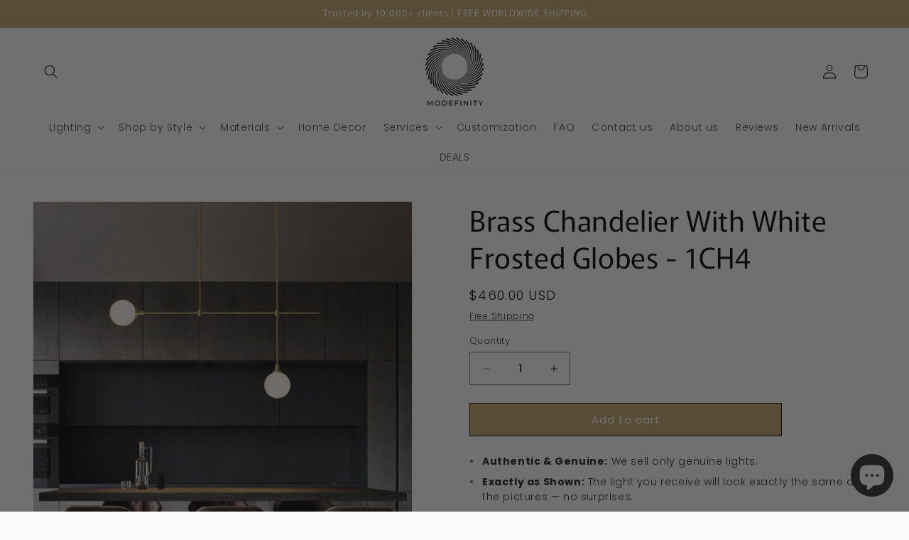

--- FILE ---
content_type: text/html; charset=utf-8
request_url: https://modefinity.co/en-de/products/brass-chandelier-with-white-frosted-globes-1ch4
body_size: 80580
content:
<!doctype html>
<html class="js" lang="en">
  <head>
    <!-- Google Tag Manager -->
<script>(function(w,d,s,l,i){w[l]=w[l]||[];w[l].push({'gtm.start':
new Date().getTime(),event:'gtm.js'});var f=d.getElementsByTagName(s)[0],
j=d.createElement(s),dl=l!='dataLayer'?'&l='+l:'';j.async=true;j.src=
'https://gtmss.modefinity.co/gtm.js?id='+i+dl;f.parentNode.insertBefore(j,f);
})(window,document,'script','dataLayer','GTM-KST4D9D');</script>
<!-- End Google Tag Manager -->
<!-- Start of Booster Apps Seo-0.1-->
<title>Brass Chandelier With White Frosted Globes - 1CH4 | ModefinityBrass Chandelier with White Frosted Globes – Modern Dimmable Fixture | Modefinity</title><meta name="description" content="Add a touch of elegance to your space with this brass chandelier. The light fixture features two frosted glass globes that create stunning details.- Bulb Included- Voltage - 110 - 240V- Carefully check the ceiling plate size and shape- The li..." /><script type="application/ld+json">
  {
    "@context": "https://schema.org",
    "@type": "WebSite",
    "name": "Modefinity",
    "url": "https://modefinity.co/en-de",
    "potentialAction": {
      "@type": "SearchAction",
      "query-input": "required name=query",
      "target": "https://modefinity.co/en-de/search?q={query}"
    }
  }
</script><script type="application/ld+json">
  {
    "@context": "https://schema.org",
    "@type": "Product",
    "name": "Brass Chandelier With White Frosted Globes - 1CH4",
    "brand": {"@type": "Brand","name": "Modefinity"},
    "sku": "",
    "mpn": "",
    "description": "\nAdd a touch of elegance to your space with this brass chandelier. The light fixture features two frosted glass globes that create stunning details.\n- Bulb Included\n- Voltage - 110 - 240V\n- Carefully check the ceiling plate size and shape\n- The light fixture is dimmable\n- If you need to adjust the height, please contact us\n- Material - Brass, Glass, Iron\n- Bulb base - G9 (replaceable)",
    "url": "https://modefinity.co/en-de/en-de/products/brass-chandelier-with-white-frosted-globes-1ch4","image": "https://modefinity.co/cdn/shop/files/brass-chandelier-with-white-frosted-globes-1ch4-45151852265780_800x.jpg?v=1727216273","itemCondition": "https://schema.org/NewCondition",
    "offers": [{
          "@type": "Offer","price": "460.00","priceCurrency": "USD",
          "itemCondition": "https://schema.org/NewCondition",
          "url": "https://modefinity.co/en-de/en-de/products/brass-chandelier-with-white-frosted-globes-1ch4?variant=43985959158068",
          "sku": "",
          "mpn": "",
          "availability" : "https://schema.org/InStock",
          "priceValidUntil": "2026-02-20","gtin14": ""}]}
</script>
<!-- end of Booster Apps SEO -->

    <meta charset="utf-8">
    <meta http-equiv="X-UA-Compatible" content="IE=edge">
    <meta name="viewport" content="width=device-width,initial-scale=1">
    <meta name="theme-color" content="">
    <link rel="canonical" href="https://modefinity.co/en-de/products/brass-chandelier-with-white-frosted-globes-1ch4"><link rel="icon" type="image/png" href="//modefinity.co/cdn/shop/files/MODEFINITY__2_-removebg-preview.png?crop=center&height=32&v=1730374114&width=32"><link rel="preconnect" href="https://fonts.shopifycdn.com" crossorigin>

    

    

<meta property="og:site_name" content="Modefinity">
<meta property="og:url" content="https://modefinity.co/en-de/products/brass-chandelier-with-white-frosted-globes-1ch4">
<meta property="og:title" content="Brass Chandelier with White Frosted Globes – Modern Dimmable Fixture | Modefinity">
<meta property="og:type" content="product">
<meta property="og:description" content="Modern brass chandelier with two frosted glass globes and adjustable height. A dimmable ceiling light that adds elegance and style to dining or living spaces."><meta property="og:image" content="http://modefinity.co/cdn/shop/files/brass-chandelier-with-white-frosted-globes-1ch4-45151852265780.jpg?v=1727216273">
  <meta property="og:image:secure_url" content="https://modefinity.co/cdn/shop/files/brass-chandelier-with-white-frosted-globes-1ch4-45151852265780.jpg?v=1727216273">
  <meta property="og:image:width" content="800">
  <meta property="og:image:height" content="800"><meta property="og:price:amount" content="460.00">
  <meta property="og:price:currency" content="USD"><meta name="twitter:card" content="summary_large_image">
<meta name="twitter:title" content="Brass Chandelier with White Frosted Globes – Modern Dimmable Fixture | Modefinity">
<meta name="twitter:description" content="Modern brass chandelier with two frosted glass globes and adjustable height. A dimmable ceiling light that adds elegance and style to dining or living spaces.">


    <script src="//modefinity.co/cdn/shop/t/15/assets/constants.js?v=58251544750838685771718273252" defer="defer"></script>
    <script src="//modefinity.co/cdn/shop/t/15/assets/pubsub.js?v=158357773527763999511718273252" defer="defer"></script>
    <script src="//modefinity.co/cdn/shop/t/15/assets/global.js?v=136628361274817707361718273252" defer="defer"></script><script src="//modefinity.co/cdn/shop/t/15/assets/animations.js?v=88693664871331136111718273251" defer="defer"></script><script>window.performance && window.performance.mark && window.performance.mark('shopify.content_for_header.start');</script><meta name="google-site-verification" content="zO0W8aWwH1oPmMwpeJrK92WfTuRrvqXMjLKVJOp6mho">
<meta id="shopify-digital-wallet" name="shopify-digital-wallet" content="/68181328180/digital_wallets/dialog">
<meta name="shopify-checkout-api-token" content="5608ce12971b6d74cbc467872e7bc3d3">
<meta id="in-context-paypal-metadata" data-shop-id="68181328180" data-venmo-supported="false" data-environment="production" data-locale="en_US" data-paypal-v4="true" data-currency="USD">
<link rel="alternate" hreflang="x-default" href="https://modefinity.co/products/brass-chandelier-with-white-frosted-globes-1ch4">
<link rel="alternate" hreflang="en" href="https://modefinity.co/products/brass-chandelier-with-white-frosted-globes-1ch4">
<link rel="alternate" hreflang="fr" href="https://modefinity.co/fr/products/lustre-en-laiton-avec-globes-depolis-blancs-1ch4">
<link rel="alternate" hreflang="de" href="https://modefinity.co/de/products/messing-kronleuchter-mit-weiss-mattierten-kugeln-1ch4">
<link rel="alternate" hreflang="es" href="https://modefinity.co/es/products/lampara-de-laton-con-globos-blancos-esmerilados-1ch4">
<link rel="alternate" hreflang="ar" href="https://modefinity.co/ar/products/%D9%86%D8%AC%D9%81%D8%A9-%D9%86%D8%AD%D8%A7%D8%B3-%D9%85%D8%B9-%D9%83%D9%84%D9%88%D8%A8-%D8%A3%D8%A8%D9%8A%D8%B6-%D8%A8%D9%84%D9%88%D8%B1%D9%8A-1ch4">
<link rel="alternate" hreflang="en-CA" href="https://modefinity.co/en-ca/products/brass-chandelier-with-white-frosted-globes-1ch4">
<link rel="alternate" hreflang="fr-CA" href="https://modefinity.co/fr-ca/products/lustre-en-laiton-avec-globes-depolis-blancs-1ch4">
<link rel="alternate" hreflang="en-AU" href="https://modefinity.co/en-au/products/brass-chandelier-with-white-frosted-globes-1ch4">
<link rel="alternate" hreflang="en-GB" href="https://modefinity.co/en-gb/products/brass-chandelier-with-white-frosted-globes-1ch4">
<link rel="alternate" hreflang="en-DE" href="https://modefinity.co/en-de/products/brass-chandelier-with-white-frosted-globes-1ch4">
<link rel="alternate" hreflang="de-DE" href="https://modefinity.co/de-de/products/messing-kronleuchter-mit-weiss-mattierten-kugeln-1ch4">
<link rel="alternate" hreflang="en-FR" href="https://modefinity.co/en-fr/products/brass-chandelier-with-white-frosted-globes-1ch4">
<link rel="alternate" hreflang="fr-FR" href="https://modefinity.co/fr-fr/products/lustre-en-laiton-avec-globes-depolis-blancs-1ch4">
<link rel="alternate" hreflang="en-ES" href="https://modefinity.co/en-es/products/brass-chandelier-with-white-frosted-globes-1ch4">
<link rel="alternate" hreflang="es-ES" href="https://modefinity.co/es-es/products/lampara-de-laton-con-globos-blancos-esmerilados-1ch4">
<link rel="alternate" hreflang="en-IT" href="https://modefinity.co/en-it/products/brass-chandelier-with-white-frosted-globes-1ch4">
<link rel="alternate" type="application/json+oembed" href="https://modefinity.co/en-de/products/brass-chandelier-with-white-frosted-globes-1ch4.oembed">
<script async="async" src="/checkouts/internal/preloads.js?locale=en-DE"></script>
<script id="shopify-features" type="application/json">{"accessToken":"5608ce12971b6d74cbc467872e7bc3d3","betas":["rich-media-storefront-analytics"],"domain":"modefinity.co","predictiveSearch":true,"shopId":68181328180,"locale":"en"}</script>
<script>var Shopify = Shopify || {};
Shopify.shop = "213565.myshopify.com";
Shopify.locale = "en";
Shopify.currency = {"active":"USD","rate":"1.0"};
Shopify.country = "DE";
Shopify.theme = {"name":"MASTER FILE - UPDATED","id":166726304052,"schema_name":"Dawn","schema_version":"14.0.0","theme_store_id":887,"role":"main"};
Shopify.theme.handle = "null";
Shopify.theme.style = {"id":null,"handle":null};
Shopify.cdnHost = "modefinity.co/cdn";
Shopify.routes = Shopify.routes || {};
Shopify.routes.root = "/en-de/";</script>
<script type="module">!function(o){(o.Shopify=o.Shopify||{}).modules=!0}(window);</script>
<script>!function(o){function n(){var o=[];function n(){o.push(Array.prototype.slice.apply(arguments))}return n.q=o,n}var t=o.Shopify=o.Shopify||{};t.loadFeatures=n(),t.autoloadFeatures=n()}(window);</script>
<script id="shop-js-analytics" type="application/json">{"pageType":"product"}</script>
<script defer="defer" async type="module" src="//modefinity.co/cdn/shopifycloud/shop-js/modules/v2/client.init-shop-cart-sync_BdyHc3Nr.en.esm.js"></script>
<script defer="defer" async type="module" src="//modefinity.co/cdn/shopifycloud/shop-js/modules/v2/chunk.common_Daul8nwZ.esm.js"></script>
<script type="module">
  await import("//modefinity.co/cdn/shopifycloud/shop-js/modules/v2/client.init-shop-cart-sync_BdyHc3Nr.en.esm.js");
await import("//modefinity.co/cdn/shopifycloud/shop-js/modules/v2/chunk.common_Daul8nwZ.esm.js");

  window.Shopify.SignInWithShop?.initShopCartSync?.({"fedCMEnabled":true,"windoidEnabled":true});

</script>
<script>(function() {
  var isLoaded = false;
  function asyncLoad() {
    if (isLoaded) return;
    isLoaded = true;
    var urls = ["https:\/\/trust.conversionbear.com\/script?app=trust_badge\u0026shop=213565.myshopify.com","https:\/\/cdn.nfcube.com\/instafeed-ae886a0b36f80440538d029543da81a9.js?shop=213565.myshopify.com","https:\/\/noti.bestfreecdn.com\/storage\/js\/noti-68181328180.js?ver=4\u0026shop=213565.myshopify.com"];
    for (var i = 0; i < urls.length; i++) {
      var s = document.createElement('script');
      s.type = 'text/javascript';
      s.async = true;
      s.src = urls[i];
      var x = document.getElementsByTagName('script')[0];
      x.parentNode.insertBefore(s, x);
    }
  };
  if(window.attachEvent) {
    window.attachEvent('onload', asyncLoad);
  } else {
    window.addEventListener('load', asyncLoad, false);
  }
})();</script>
<script id="__st">var __st={"a":68181328180,"offset":14400,"reqid":"5440bce7-8341-4231-ac9c-d88211a76812-1769004139","pageurl":"modefinity.co\/en-de\/products\/brass-chandelier-with-white-frosted-globes-1ch4","u":"95c71a3b5694","p":"product","rtyp":"product","rid":8015518859572};</script>
<script>window.ShopifyPaypalV4VisibilityTracking = true;</script>
<script id="captcha-bootstrap">!function(){'use strict';const t='contact',e='account',n='new_comment',o=[[t,t],['blogs',n],['comments',n],[t,'customer']],c=[[e,'customer_login'],[e,'guest_login'],[e,'recover_customer_password'],[e,'create_customer']],r=t=>t.map((([t,e])=>`form[action*='/${t}']:not([data-nocaptcha='true']) input[name='form_type'][value='${e}']`)).join(','),a=t=>()=>t?[...document.querySelectorAll(t)].map((t=>t.form)):[];function s(){const t=[...o],e=r(t);return a(e)}const i='password',u='form_key',d=['recaptcha-v3-token','g-recaptcha-response','h-captcha-response',i],f=()=>{try{return window.sessionStorage}catch{return}},m='__shopify_v',_=t=>t.elements[u];function p(t,e,n=!1){try{const o=window.sessionStorage,c=JSON.parse(o.getItem(e)),{data:r}=function(t){const{data:e,action:n}=t;return t[m]||n?{data:e,action:n}:{data:t,action:n}}(c);for(const[e,n]of Object.entries(r))t.elements[e]&&(t.elements[e].value=n);n&&o.removeItem(e)}catch(o){console.error('form repopulation failed',{error:o})}}const l='form_type',E='cptcha';function T(t){t.dataset[E]=!0}const w=window,h=w.document,L='Shopify',v='ce_forms',y='captcha';let A=!1;((t,e)=>{const n=(g='f06e6c50-85a8-45c8-87d0-21a2b65856fe',I='https://cdn.shopify.com/shopifycloud/storefront-forms-hcaptcha/ce_storefront_forms_captcha_hcaptcha.v1.5.2.iife.js',D={infoText:'Protected by hCaptcha',privacyText:'Privacy',termsText:'Terms'},(t,e,n)=>{const o=w[L][v],c=o.bindForm;if(c)return c(t,g,e,D).then(n);var r;o.q.push([[t,g,e,D],n]),r=I,A||(h.body.append(Object.assign(h.createElement('script'),{id:'captcha-provider',async:!0,src:r})),A=!0)});var g,I,D;w[L]=w[L]||{},w[L][v]=w[L][v]||{},w[L][v].q=[],w[L][y]=w[L][y]||{},w[L][y].protect=function(t,e){n(t,void 0,e),T(t)},Object.freeze(w[L][y]),function(t,e,n,w,h,L){const[v,y,A,g]=function(t,e,n){const i=e?o:[],u=t?c:[],d=[...i,...u],f=r(d),m=r(i),_=r(d.filter((([t,e])=>n.includes(e))));return[a(f),a(m),a(_),s()]}(w,h,L),I=t=>{const e=t.target;return e instanceof HTMLFormElement?e:e&&e.form},D=t=>v().includes(t);t.addEventListener('submit',(t=>{const e=I(t);if(!e)return;const n=D(e)&&!e.dataset.hcaptchaBound&&!e.dataset.recaptchaBound,o=_(e),c=g().includes(e)&&(!o||!o.value);(n||c)&&t.preventDefault(),c&&!n&&(function(t){try{if(!f())return;!function(t){const e=f();if(!e)return;const n=_(t);if(!n)return;const o=n.value;o&&e.removeItem(o)}(t);const e=Array.from(Array(32),(()=>Math.random().toString(36)[2])).join('');!function(t,e){_(t)||t.append(Object.assign(document.createElement('input'),{type:'hidden',name:u})),t.elements[u].value=e}(t,e),function(t,e){const n=f();if(!n)return;const o=[...t.querySelectorAll(`input[type='${i}']`)].map((({name:t})=>t)),c=[...d,...o],r={};for(const[a,s]of new FormData(t).entries())c.includes(a)||(r[a]=s);n.setItem(e,JSON.stringify({[m]:1,action:t.action,data:r}))}(t,e)}catch(e){console.error('failed to persist form',e)}}(e),e.submit())}));const S=(t,e)=>{t&&!t.dataset[E]&&(n(t,e.some((e=>e===t))),T(t))};for(const o of['focusin','change'])t.addEventListener(o,(t=>{const e=I(t);D(e)&&S(e,y())}));const B=e.get('form_key'),M=e.get(l),P=B&&M;t.addEventListener('DOMContentLoaded',(()=>{const t=y();if(P)for(const e of t)e.elements[l].value===M&&p(e,B);[...new Set([...A(),...v().filter((t=>'true'===t.dataset.shopifyCaptcha))])].forEach((e=>S(e,t)))}))}(h,new URLSearchParams(w.location.search),n,t,e,['guest_login'])})(!0,!0)}();</script>
<script integrity="sha256-4kQ18oKyAcykRKYeNunJcIwy7WH5gtpwJnB7kiuLZ1E=" data-source-attribution="shopify.loadfeatures" defer="defer" src="//modefinity.co/cdn/shopifycloud/storefront/assets/storefront/load_feature-a0a9edcb.js" crossorigin="anonymous"></script>
<script data-source-attribution="shopify.dynamic_checkout.dynamic.init">var Shopify=Shopify||{};Shopify.PaymentButton=Shopify.PaymentButton||{isStorefrontPortableWallets:!0,init:function(){window.Shopify.PaymentButton.init=function(){};var t=document.createElement("script");t.src="https://modefinity.co/cdn/shopifycloud/portable-wallets/latest/portable-wallets.en.js",t.type="module",document.head.appendChild(t)}};
</script>
<script data-source-attribution="shopify.dynamic_checkout.buyer_consent">
  function portableWalletsHideBuyerConsent(e){var t=document.getElementById("shopify-buyer-consent"),n=document.getElementById("shopify-subscription-policy-button");t&&n&&(t.classList.add("hidden"),t.setAttribute("aria-hidden","true"),n.removeEventListener("click",e))}function portableWalletsShowBuyerConsent(e){var t=document.getElementById("shopify-buyer-consent"),n=document.getElementById("shopify-subscription-policy-button");t&&n&&(t.classList.remove("hidden"),t.removeAttribute("aria-hidden"),n.addEventListener("click",e))}window.Shopify?.PaymentButton&&(window.Shopify.PaymentButton.hideBuyerConsent=portableWalletsHideBuyerConsent,window.Shopify.PaymentButton.showBuyerConsent=portableWalletsShowBuyerConsent);
</script>
<script data-source-attribution="shopify.dynamic_checkout.cart.bootstrap">document.addEventListener("DOMContentLoaded",(function(){function t(){return document.querySelector("shopify-accelerated-checkout-cart, shopify-accelerated-checkout")}if(t())Shopify.PaymentButton.init();else{new MutationObserver((function(e,n){t()&&(Shopify.PaymentButton.init(),n.disconnect())})).observe(document.body,{childList:!0,subtree:!0})}}));
</script>
<link id="shopify-accelerated-checkout-styles" rel="stylesheet" media="screen" href="https://modefinity.co/cdn/shopifycloud/portable-wallets/latest/accelerated-checkout-backwards-compat.css" crossorigin="anonymous">
<style id="shopify-accelerated-checkout-cart">
        #shopify-buyer-consent {
  margin-top: 1em;
  display: inline-block;
  width: 100%;
}

#shopify-buyer-consent.hidden {
  display: none;
}

#shopify-subscription-policy-button {
  background: none;
  border: none;
  padding: 0;
  text-decoration: underline;
  font-size: inherit;
  cursor: pointer;
}

#shopify-subscription-policy-button::before {
  box-shadow: none;
}

      </style>
<script id="sections-script" data-sections="header" defer="defer" src="//modefinity.co/cdn/shop/t/15/compiled_assets/scripts.js?v=3854"></script>
<script>window.performance && window.performance.mark && window.performance.mark('shopify.content_for_header.end');</script>


    <style data-shopify>
      @font-face {
  font-family: Poppins;
  font-weight: 300;
  font-style: normal;
  font-display: swap;
  src: url("//modefinity.co/cdn/fonts/poppins/poppins_n3.05f58335c3209cce17da4f1f1ab324ebe2982441.woff2") format("woff2"),
       url("//modefinity.co/cdn/fonts/poppins/poppins_n3.6971368e1f131d2c8ff8e3a44a36b577fdda3ff5.woff") format("woff");
}

      @font-face {
  font-family: Poppins;
  font-weight: 700;
  font-style: normal;
  font-display: swap;
  src: url("//modefinity.co/cdn/fonts/poppins/poppins_n7.56758dcf284489feb014a026f3727f2f20a54626.woff2") format("woff2"),
       url("//modefinity.co/cdn/fonts/poppins/poppins_n7.f34f55d9b3d3205d2cd6f64955ff4b36f0cfd8da.woff") format("woff");
}

      @font-face {
  font-family: Poppins;
  font-weight: 300;
  font-style: italic;
  font-display: swap;
  src: url("//modefinity.co/cdn/fonts/poppins/poppins_i3.8536b4423050219f608e17f134fe9ea3b01ed890.woff2") format("woff2"),
       url("//modefinity.co/cdn/fonts/poppins/poppins_i3.0f4433ada196bcabf726ed78f8e37e0995762f7f.woff") format("woff");
}

      @font-face {
  font-family: Poppins;
  font-weight: 700;
  font-style: italic;
  font-display: swap;
  src: url("//modefinity.co/cdn/fonts/poppins/poppins_i7.42fd71da11e9d101e1e6c7932199f925f9eea42d.woff2") format("woff2"),
       url("//modefinity.co/cdn/fonts/poppins/poppins_i7.ec8499dbd7616004e21155106d13837fff4cf556.woff") format("woff");
}

      @font-face {
  font-family: Murecho;
  font-weight: 400;
  font-style: normal;
  font-display: swap;
  src: url("//modefinity.co/cdn/fonts/murecho/murecho_n4.48026a226f97b34dd378daf307ec4f9bcdf1dd4c.woff2") format("woff2"),
       url("//modefinity.co/cdn/fonts/murecho/murecho_n4.62af42a5730130829855fc8b72500870b1c3928f.woff") format("woff");
}


      
        :root,
        .color-scheme-1 {
          --color-background: 250,250,250;
        
          --gradient-background: #fafafa;
        

        

        --color-foreground: 0,0,0;
        --color-background-contrast: 186,186,186;
        --color-shadow: 0,0,0;
        --color-button: 0,0,0;
        --color-button-text: 255,255,255;
        --color-secondary-button: 250,250,250;
        --color-secondary-button-text: 0,0,0;
        --color-link: 0,0,0;
        --color-badge-foreground: 0,0,0;
        --color-badge-background: 250,250,250;
        --color-badge-border: 0,0,0;
        --payment-terms-background-color: rgb(250 250 250);
      }
      
        
        .color-scheme-2 {
          --color-background: 243,243,243;
        
          --gradient-background: #f3f3f3;
        

        

        --color-foreground: 18,18,18;
        --color-background-contrast: 179,179,179;
        --color-shadow: 18,18,18;
        --color-button: 18,18,18;
        --color-button-text: 243,243,243;
        --color-secondary-button: 243,243,243;
        --color-secondary-button-text: 18,18,18;
        --color-link: 18,18,18;
        --color-badge-foreground: 18,18,18;
        --color-badge-background: 243,243,243;
        --color-badge-border: 18,18,18;
        --payment-terms-background-color: rgb(243 243 243);
      }
      
        
        .color-scheme-3 {
          --color-background: 45,45,45;
        
          --gradient-background: #2d2d2d;
        

        

        --color-foreground: 255,255,255;
        --color-background-contrast: 58,58,58;
        --color-shadow: 18,18,18;
        --color-button: 255,255,255;
        --color-button-text: 0,0,0;
        --color-secondary-button: 45,45,45;
        --color-secondary-button-text: 255,255,255;
        --color-link: 255,255,255;
        --color-badge-foreground: 255,255,255;
        --color-badge-background: 45,45,45;
        --color-badge-border: 255,255,255;
        --payment-terms-background-color: rgb(45 45 45);
      }
      
        
        .color-scheme-4 {
          --color-background: 18,18,18;
        
          --gradient-background: #121212;
        

        

        --color-foreground: 255,255,255;
        --color-background-contrast: 146,146,146;
        --color-shadow: 18,18,18;
        --color-button: 255,255,255;
        --color-button-text: 18,18,18;
        --color-secondary-button: 18,18,18;
        --color-secondary-button-text: 255,255,255;
        --color-link: 255,255,255;
        --color-badge-foreground: 255,255,255;
        --color-badge-background: 18,18,18;
        --color-badge-border: 255,255,255;
        --payment-terms-background-color: rgb(18 18 18);
      }
      
        
        .color-scheme-5 {
          --color-background: 189,160,106;
        
          --gradient-background: #bda06a;
        

        

        --color-foreground: 255,255,255;
        --color-background-contrast: 116,93,51;
        --color-shadow: 18,18,18;
        --color-button: 255,255,255;
        --color-button-text: 189,160,106;
        --color-secondary-button: 189,160,106;
        --color-secondary-button-text: 255,255,255;
        --color-link: 255,255,255;
        --color-badge-foreground: 255,255,255;
        --color-badge-background: 189,160,106;
        --color-badge-border: 255,255,255;
        --payment-terms-background-color: rgb(189 160 106);
      }
      
        
        .color-scheme-cfb3bb6e-f024-4192-b790-abdba7fadf54 {
          --color-background: 189,160,106;
        
          --gradient-background: #bda06a;
        

        

        --color-foreground: 255,255,255;
        --color-background-contrast: 116,93,51;
        --color-shadow: 18,18,18;
        --color-button: 189,160,106;
        --color-button-text: 255,255,255;
        --color-secondary-button: 189,160,106;
        --color-secondary-button-text: 189,160,106;
        --color-link: 189,160,106;
        --color-badge-foreground: 255,255,255;
        --color-badge-background: 189,160,106;
        --color-badge-border: 255,255,255;
        --payment-terms-background-color: rgb(189 160 106);
      }
      
        
        .color-scheme-6913de82-5baf-47f9-89cb-901f56ee9f42 {
          --color-background: 255,206,0;
        
          --gradient-background: #ffce00;
        

        

        --color-foreground: 0,0,0;
        --color-background-contrast: 128,103,0;
        --color-shadow: 0,0,0;
        --color-button: 0,0,0;
        --color-button-text: 255,255,255;
        --color-secondary-button: 255,206,0;
        --color-secondary-button-text: 0,0,0;
        --color-link: 0,0,0;
        --color-badge-foreground: 0,0,0;
        --color-badge-background: 255,206,0;
        --color-badge-border: 0,0,0;
        --payment-terms-background-color: rgb(255 206 0);
      }
      

      body, .color-scheme-1, .color-scheme-2, .color-scheme-3, .color-scheme-4, .color-scheme-5, .color-scheme-cfb3bb6e-f024-4192-b790-abdba7fadf54, .color-scheme-6913de82-5baf-47f9-89cb-901f56ee9f42 {
        color: rgba(var(--color-foreground), 0.75);
        background-color: rgb(var(--color-background));
      }

      :root {
        --font-body-family: Poppins, sans-serif;
        --font-body-style: normal;
        --font-body-weight: 300;
        --font-body-weight-bold: 600;

        --font-heading-family: Murecho, sans-serif;
        --font-heading-style: normal;
        --font-heading-weight: 400;

        --font-body-scale: 1.0;
        --font-heading-scale: 1.0;

        --media-padding: px;
        --media-border-opacity: 0.05;
        --media-border-width: 1px;
        --media-radius: 0px;
        --media-shadow-opacity: 0.0;
        --media-shadow-horizontal-offset: 0px;
        --media-shadow-vertical-offset: 4px;
        --media-shadow-blur-radius: 5px;
        --media-shadow-visible: 0;

        --page-width: 150rem;
        --page-width-margin: 0rem;

        --product-card-image-padding: 0.0rem;
        --product-card-corner-radius: 0.0rem;
        --product-card-text-alignment: left;
        --product-card-border-width: 0.1rem;
        --product-card-border-opacity: 0.1;
        --product-card-shadow-opacity: 0.0;
        --product-card-shadow-visible: 0;
        --product-card-shadow-horizontal-offset: 0.0rem;
        --product-card-shadow-vertical-offset: 0.4rem;
        --product-card-shadow-blur-radius: 0.5rem;

        --collection-card-image-padding: 0.0rem;
        --collection-card-corner-radius: 0.0rem;
        --collection-card-text-alignment: center;
        --collection-card-border-width: 0.1rem;
        --collection-card-border-opacity: 0.1;
        --collection-card-shadow-opacity: 0.0;
        --collection-card-shadow-visible: 0;
        --collection-card-shadow-horizontal-offset: 0.0rem;
        --collection-card-shadow-vertical-offset: 0.4rem;
        --collection-card-shadow-blur-radius: 0.5rem;

        --blog-card-image-padding: 0.0rem;
        --blog-card-corner-radius: 0.0rem;
        --blog-card-text-alignment: left;
        --blog-card-border-width: 0.0rem;
        --blog-card-border-opacity: 0.1;
        --blog-card-shadow-opacity: 0.0;
        --blog-card-shadow-visible: 0;
        --blog-card-shadow-horizontal-offset: 0.0rem;
        --blog-card-shadow-vertical-offset: 0.4rem;
        --blog-card-shadow-blur-radius: 0.5rem;

        --badge-corner-radius: 4.0rem;

        --popup-border-width: 1px;
        --popup-border-opacity: 0.1;
        --popup-corner-radius: 0px;
        --popup-shadow-opacity: 0.0;
        --popup-shadow-horizontal-offset: 0px;
        --popup-shadow-vertical-offset: 4px;
        --popup-shadow-blur-radius: 5px;

        --drawer-border-width: 1px;
        --drawer-border-opacity: 0.1;
        --drawer-shadow-opacity: 0.0;
        --drawer-shadow-horizontal-offset: 0px;
        --drawer-shadow-vertical-offset: 4px;
        --drawer-shadow-blur-radius: 5px;

        --spacing-sections-desktop: 0px;
        --spacing-sections-mobile: 0px;

        --grid-desktop-vertical-spacing: 8px;
        --grid-desktop-horizontal-spacing: 8px;
        --grid-mobile-vertical-spacing: 4px;
        --grid-mobile-horizontal-spacing: 4px;

        --text-boxes-border-opacity: 0.1;
        --text-boxes-border-width: 0px;
        --text-boxes-radius: 0px;
        --text-boxes-shadow-opacity: 0.0;
        --text-boxes-shadow-visible: 0;
        --text-boxes-shadow-horizontal-offset: 0px;
        --text-boxes-shadow-vertical-offset: 4px;
        --text-boxes-shadow-blur-radius: 5px;

        --buttons-radius: 0px;
        --buttons-radius-outset: 0px;
        --buttons-border-width: 1px;
        --buttons-border-opacity: 1.0;
        --buttons-shadow-opacity: 0.0;
        --buttons-shadow-visible: 0;
        --buttons-shadow-horizontal-offset: 0px;
        --buttons-shadow-vertical-offset: 4px;
        --buttons-shadow-blur-radius: 5px;
        --buttons-border-offset: 0px;

        --inputs-radius: 0px;
        --inputs-border-width: 1px;
        --inputs-border-opacity: 0.55;
        --inputs-shadow-opacity: 0.0;
        --inputs-shadow-horizontal-offset: 0px;
        --inputs-margin-offset: 0px;
        --inputs-shadow-vertical-offset: 4px;
        --inputs-shadow-blur-radius: 5px;
        --inputs-radius-outset: 0px;

        --variant-pills-radius: 40px;
        --variant-pills-border-width: 1px;
        --variant-pills-border-opacity: 0.55;
        --variant-pills-shadow-opacity: 0.0;
        --variant-pills-shadow-horizontal-offset: 0px;
        --variant-pills-shadow-vertical-offset: 4px;
        --variant-pills-shadow-blur-radius: 5px;
      }

      *,
      *::before,
      *::after {
        box-sizing: inherit;
      }

      html {
        box-sizing: border-box;
        font-size: calc(var(--font-body-scale) * 62.5%);
        height: 100%;
      }

      body {
        display: grid;
        grid-template-rows: auto auto 1fr auto;
        grid-template-columns: 100%;
        min-height: 100%;
        margin: 0;
        font-size: 1.5rem;
        letter-spacing: 0.06rem;
        line-height: calc(1 + 0.8 / var(--font-body-scale));
        font-family: var(--font-body-family);
        font-style: var(--font-body-style);
        font-weight: var(--font-body-weight);
      }

      @media screen and (min-width: 750px) {
        body {
          font-size: 1.6rem;
        }
      }
    </style>

    <link href="//modefinity.co/cdn/shop/t/15/assets/base.css?v=113226907689647993141760290365" rel="stylesheet" type="text/css" media="all" />

      <link rel="preload" as="font" href="//modefinity.co/cdn/fonts/poppins/poppins_n3.05f58335c3209cce17da4f1f1ab324ebe2982441.woff2" type="font/woff2" crossorigin>
      

      <link rel="preload" as="font" href="//modefinity.co/cdn/fonts/murecho/murecho_n4.48026a226f97b34dd378daf307ec4f9bcdf1dd4c.woff2" type="font/woff2" crossorigin>
      
<link href="//modefinity.co/cdn/shop/t/15/assets/component-localization-form.css?v=120620094879297847921718273252" rel="stylesheet" type="text/css" media="all" />
      <script src="//modefinity.co/cdn/shop/t/15/assets/localization-form.js?v=169565320306168926741718273252" defer="defer"></script><link
        rel="stylesheet"
        href="//modefinity.co/cdn/shop/t/15/assets/component-predictive-search.css?v=118923337488134913561718273252"
        media="print"
        onload="this.media='all'"
      ><script>
      if (Shopify.designMode) {
        document.documentElement.classList.add('shopify-design-mode');
      }
    </script>
    <script type="text/javascript">
    (function(c,l,a,r,i,t,y){
        c[a]=c[a]||function(){(c[a].q=c[a].q||[]).push(arguments)};
        t=l.createElement(r);t.async=1;t.src="https://www.clarity.ms/tag/"+i;
        y=l.getElementsByTagName(r)[0];y.parentNode.insertBefore(t,y);
    })(window, document, "clarity", "script", "mm120d9aer");
</script>

 

<script>
(function () {
  // Returns true if the event target (or its ancestors) is visually an image
  function isImageish(el) {
    if (!el) return false;
    // direct <img> or <picture>
    if (el.tagName === 'IMG' || el.tagName === 'PICTURE') return true;
    if (el.closest && (el.closest('img') || el.closest('picture'))) return true;

    // elements acting as images (role=img, Shopify galleries, background-image)
    if (el.getAttribute && el.getAttribute('role') === 'img') return true;
    if (el.classList && (
      el.classList.contains('product__media') ||
      el.classList.contains('media') ||
      el.classList.contains('image') ||
      el.classList.contains('product-media') ||
      el.classList.contains('product__modal-opener')
    )) return true;

    try {
      var bg = getComputedStyle(el).getPropertyValue('background-image');
      if (bg && bg !== 'none') return true;
    } catch(e) {}

    return false;
  }

  function blockIfImage(e) {
    var path = e.composedPath ? e.composedPath() : [e.target];
    for (var i = 0; i < path.length; i++) {
      var node = path[i];
      if (node && node.nodeType === 1 && isImageish(node)) {
        e.preventDefault();
        e.stopPropagation();
        return false;
      }
    }
  }

  // 1) Block the context menu (right click) on images only
  document.addEventListener('contextmenu', blockIfImage, true);   // capture phase
  window.addEventListener('contextmenu', blockIfImage, true);

  // 2) Also block the *mouse button 2* down on images (some UIs open menu earlier)
  document.addEventListener('mousedown', function(e){
    if (e.button === 2 && isImageish(e.target)) {
      e.preventDefault();
      e.stopPropagation();
      return false;
    }
  }, true);

  // 3) Prevent drag-to-desktop (optional; comment out if you don’t want this)
  document.addEventListener('dragstart', function(e){
    if (isImageish(e.target)) {
      e.preventDefault();
    }
  }, true);

  // 4) Handle dynamically injected images
  function harden(img) {
    try {
      img.setAttribute('oncontextmenu', 'return false');
      img.setAttribute('draggable', 'false');
    } catch(e) {}
  }
  document.querySelectorAll('img').forEach(harden);
  var mo = new MutationObserver(function(muts){
    muts.forEach(function(m){
      m.addedNodes && m.addedNodes.forEach(function(n){
        if (n.nodeType === 1) {
          if (n.tagName === 'IMG') harden(n);
          n.querySelectorAll && n.querySelectorAll('img').forEach(harden);
        }
      });
    });
  });
  mo.observe(document.documentElement, {childList:true, subtree:true});

  // 5) iOS Safari long-press (helps a bit)
  var style = document.createElement('style');
  style.textContent = 'img{-webkit-touch-callout:none;-webkit-user-select:none;user-select:none}';
  document.head.appendChild(style);
})();
</script>




    
  <!-- BEGIN app block: shopify://apps/uppromote-affiliate/blocks/core-script/64c32457-930d-4cb9-9641-e24c0d9cf1f4 --><!-- BEGIN app snippet: core-metafields-setting --><!--suppress ES6ConvertVarToLetConst -->
<script type="application/json" id="core-uppromote-settings">{"app_env":{"env":"production"}}</script>
<script type="application/json" id="core-uppromote-cart">{"note":null,"attributes":{},"original_total_price":0,"total_price":0,"total_discount":0,"total_weight":0.0,"item_count":0,"items":[],"requires_shipping":false,"currency":"USD","items_subtotal_price":0,"cart_level_discount_applications":[],"checkout_charge_amount":0}</script>
<script id="core-uppromote-quick-store-tracking-vars">
    function getDocumentContext(){const{href:a,hash:b,host:c,hostname:d,origin:e,pathname:f,port:g,protocol:h,search:i}=window.location,j=document.referrer,k=document.characterSet,l=document.title;return{location:{href:a,hash:b,host:c,hostname:d,origin:e,pathname:f,port:g,protocol:h,search:i},referrer:j||document.location.href,characterSet:k,title:l}}function getNavigatorContext(){const{language:a,cookieEnabled:b,languages:c,userAgent:d}=navigator;return{language:a,cookieEnabled:b,languages:c,userAgent:d}}function getWindowContext(){const{innerHeight:a,innerWidth:b,outerHeight:c,outerWidth:d,origin:e,screen:{height:j,width:k},screenX:f,screenY:g,scrollX:h,scrollY:i}=window;return{innerHeight:a,innerWidth:b,outerHeight:c,outerWidth:d,origin:e,screen:{screenHeight:j,screenWidth:k},screenX:f,screenY:g,scrollX:h,scrollY:i,location:getDocumentContext().location}}function getContext(){return{document:getDocumentContext(),navigator:getNavigatorContext(),window:getWindowContext()}}
    if (window.location.href.includes('?sca_ref=')) {
        localStorage.setItem('__up_lastViewedPageContext', JSON.stringify({
            context: getContext(),
            timestamp: new Date().toISOString(),
        }))
    }
</script>

<script id="core-uppromote-setting-booster">
    var UpPromoteCoreSettings = JSON.parse(document.getElementById('core-uppromote-settings').textContent)
    UpPromoteCoreSettings.currentCart = JSON.parse(document.getElementById('core-uppromote-cart')?.textContent || '{}')
    const idToClean = ['core-uppromote-settings', 'core-uppromote-cart', 'core-uppromote-setting-booster', 'core-uppromote-quick-store-tracking-vars']
    idToClean.forEach(id => {
        document.getElementById(id)?.remove()
    })
</script>
<!-- END app snippet -->


<!-- END app block --><!-- BEGIN app block: shopify://apps/zotabox-social-sharing-buttons/blocks/zotabox_embed/d0ffea54-e481-47cd-a642-29f0770aa466 -->

<script async src="https://static2.zotabox.com/widgets.js"></script>
<script>
    window.Zotabox = window.Zotabox || [];
    Zotabox.domain_id = 68181328180;
    Zotabox.platform = 'shopify';
    Zotabox.widgets = Zotabox.widgets || [];
    Zotabox.widgets.push("social_tab");
</script>
<!-- END app block --><!-- BEGIN app block: shopify://apps/judge-me-reviews/blocks/judgeme_core/61ccd3b1-a9f2-4160-9fe9-4fec8413e5d8 --><!-- Start of Judge.me Core -->






<link rel="dns-prefetch" href="https://cdnwidget.judge.me">
<link rel="dns-prefetch" href="https://cdn.judge.me">
<link rel="dns-prefetch" href="https://cdn1.judge.me">
<link rel="dns-prefetch" href="https://api.judge.me">

<script data-cfasync='false' class='jdgm-settings-script'>window.jdgmSettings={"pagination":5,"disable_web_reviews":true,"badge_no_review_text":"No reviews","badge_n_reviews_text":"{{ n }} review/reviews","hide_badge_preview_if_no_reviews":true,"badge_hide_text":false,"enforce_center_preview_badge":false,"widget_title":"Customer Reviews","widget_open_form_text":"Write a review","widget_close_form_text":"Cancel review","widget_refresh_page_text":"Refresh page","widget_summary_text":"Based on {{ number_of_reviews }} review/reviews","widget_no_review_text":"Be the first to write a review","widget_name_field_text":"Display name","widget_verified_name_field_text":"Verified Name (public)","widget_name_placeholder_text":"Display name","widget_required_field_error_text":"This field is required.","widget_email_field_text":"Email address","widget_verified_email_field_text":"Verified Email (private, can not be edited)","widget_email_placeholder_text":"Your email address","widget_email_field_error_text":"Please enter a valid email address.","widget_rating_field_text":"Rating","widget_review_title_field_text":"Review Title","widget_review_title_placeholder_text":"Give your review a title","widget_review_body_field_text":"Review content","widget_review_body_placeholder_text":"Start writing here...","widget_pictures_field_text":"Picture/Video (optional)","widget_submit_review_text":"Submit Review","widget_submit_verified_review_text":"Submit Verified Review","widget_submit_success_msg_with_auto_publish":"Thank you! Please refresh the page in a few moments to see your review. You can remove or edit your review by logging into \u003ca href='https://judge.me/login' target='_blank' rel='nofollow noopener'\u003eJudge.me\u003c/a\u003e","widget_submit_success_msg_no_auto_publish":"Thank you! Your review will be published as soon as it is approved by the shop admin. You can remove or edit your review by logging into \u003ca href='https://judge.me/login' target='_blank' rel='nofollow noopener'\u003eJudge.me\u003c/a\u003e","widget_show_default_reviews_out_of_total_text":"Showing {{ n_reviews_shown }} out of {{ n_reviews }} reviews.","widget_show_all_link_text":"Show all","widget_show_less_link_text":"Show less","widget_author_said_text":"{{ reviewer_name }} said:","widget_days_text":"{{ n }} days ago","widget_weeks_text":"{{ n }} week/weeks ago","widget_months_text":"{{ n }} month/months ago","widget_years_text":"{{ n }} year/years ago","widget_yesterday_text":"Yesterday","widget_today_text":"Today","widget_replied_text":"\u003e\u003e {{ shop_name }} replied:","widget_read_more_text":"Read more","widget_reviewer_name_as_initial":"","widget_rating_filter_color":"#BDA06A","widget_rating_filter_see_all_text":"See all reviews","widget_sorting_most_recent_text":"Most Recent","widget_sorting_highest_rating_text":"Highest Rating","widget_sorting_lowest_rating_text":"Lowest Rating","widget_sorting_with_pictures_text":"Only Pictures","widget_sorting_most_helpful_text":"Most Helpful","widget_open_question_form_text":"Ask a question","widget_reviews_subtab_text":"Reviews","widget_questions_subtab_text":"Questions","widget_question_label_text":"Question","widget_answer_label_text":"Answer","widget_question_placeholder_text":"Write your question here","widget_submit_question_text":"Submit Question","widget_question_submit_success_text":"Thank you for your question! We will notify you once it gets answered.","verified_badge_text":"Verified","verified_badge_bg_color":"","verified_badge_text_color":"","verified_badge_placement":"left-of-reviewer-name","widget_review_max_height":3,"widget_hide_border":false,"widget_social_share":false,"widget_thumb":false,"widget_review_location_show":false,"widget_location_format":"","all_reviews_include_out_of_store_products":true,"all_reviews_out_of_store_text":"(out of store)","all_reviews_pagination":100,"all_reviews_product_name_prefix_text":"about","enable_review_pictures":true,"enable_question_anwser":false,"widget_theme":"leex","review_date_format":"mm/dd/yyyy","default_sort_method":"pictures-first","widget_product_reviews_subtab_text":"Product Reviews","widget_shop_reviews_subtab_text":"Shop Reviews","widget_other_products_reviews_text":"Reviews for other products","widget_store_reviews_subtab_text":"Store reviews","widget_no_store_reviews_text":"This store hasn't received any reviews yet","widget_web_restriction_product_reviews_text":"This product hasn't received any reviews yet","widget_no_items_text":"No items found","widget_show_more_text":"Show more","widget_write_a_store_review_text":"Write a Store Review","widget_other_languages_heading":"Reviews in Other Languages","widget_translate_review_text":"Translate review to {{ language }}","widget_translating_review_text":"Translating...","widget_show_original_translation_text":"Show original ({{ language }})","widget_translate_review_failed_text":"Review couldn't be translated.","widget_translate_review_retry_text":"Retry","widget_translate_review_try_again_later_text":"Try again later","show_product_url_for_grouped_product":false,"widget_sorting_pictures_first_text":"Pictures First","show_pictures_on_all_rev_page_mobile":false,"show_pictures_on_all_rev_page_desktop":false,"floating_tab_hide_mobile_install_preference":false,"floating_tab_button_name":"★ Reviews","floating_tab_title":"Let customers speak for us","floating_tab_button_color":"","floating_tab_button_background_color":"","floating_tab_url":"","floating_tab_url_enabled":false,"floating_tab_tab_style":"text","all_reviews_text_badge_text":"Customers rate us {{ shop.metafields.judgeme.all_reviews_rating | round: 1 }}/5 based on {{ shop.metafields.judgeme.all_reviews_count }} reviews.","all_reviews_text_badge_text_branded_style":"{{ shop.metafields.judgeme.all_reviews_rating | round: 1 }} out of 5 stars based on {{ shop.metafields.judgeme.all_reviews_count }} reviews","is_all_reviews_text_badge_a_link":false,"show_stars_for_all_reviews_text_badge":false,"all_reviews_text_badge_url":"","all_reviews_text_style":"branded","all_reviews_text_color_style":"judgeme_brand_color","all_reviews_text_color":"#108474","all_reviews_text_show_jm_brand":true,"featured_carousel_show_header":true,"featured_carousel_title":"Let customers speak for us","testimonials_carousel_title":"Customers are saying","videos_carousel_title":"Real customer stories","cards_carousel_title":"Customers are saying","featured_carousel_count_text":"from {{ n }} reviews","featured_carousel_add_link_to_all_reviews_page":false,"featured_carousel_url":"","featured_carousel_show_images":true,"featured_carousel_autoslide_interval":5,"featured_carousel_arrows_on_the_sides":false,"featured_carousel_height":250,"featured_carousel_width":80,"featured_carousel_image_size":0,"featured_carousel_image_height":250,"featured_carousel_arrow_color":"#eeeeee","verified_count_badge_style":"branded","verified_count_badge_orientation":"horizontal","verified_count_badge_color_style":"judgeme_brand_color","verified_count_badge_color":"#108474","is_verified_count_badge_a_link":false,"verified_count_badge_url":"","verified_count_badge_show_jm_brand":true,"widget_rating_preset_default":5,"widget_first_sub_tab":"product-reviews","widget_show_histogram":true,"widget_histogram_use_custom_color":true,"widget_pagination_use_custom_color":true,"widget_star_use_custom_color":false,"widget_verified_badge_use_custom_color":false,"widget_write_review_use_custom_color":false,"picture_reminder_submit_button":"Upload Pictures","enable_review_videos":false,"mute_video_by_default":false,"widget_sorting_videos_first_text":"Videos First","widget_review_pending_text":"Pending","featured_carousel_items_for_large_screen":3,"social_share_options_order":"Facebook,Twitter","remove_microdata_snippet":true,"disable_json_ld":false,"enable_json_ld_products":false,"preview_badge_show_question_text":false,"preview_badge_no_question_text":"No questions","preview_badge_n_question_text":"{{ number_of_questions }} question/questions","qa_badge_show_icon":false,"qa_badge_position":"same-row","remove_judgeme_branding":true,"widget_add_search_bar":false,"widget_search_bar_placeholder":"Search","widget_sorting_verified_only_text":"Verified only","featured_carousel_theme":"default","featured_carousel_show_rating":true,"featured_carousel_show_title":true,"featured_carousel_show_body":true,"featured_carousel_show_date":false,"featured_carousel_show_reviewer":true,"featured_carousel_show_product":false,"featured_carousel_header_background_color":"#108474","featured_carousel_header_text_color":"#ffffff","featured_carousel_name_product_separator":"reviewed","featured_carousel_full_star_background":"#108474","featured_carousel_empty_star_background":"#dadada","featured_carousel_vertical_theme_background":"#f9fafb","featured_carousel_verified_badge_enable":true,"featured_carousel_verified_badge_color":"#108474","featured_carousel_border_style":"round","featured_carousel_review_line_length_limit":3,"featured_carousel_more_reviews_button_text":"Read more reviews","featured_carousel_view_product_button_text":"View product","all_reviews_page_load_reviews_on":"scroll","all_reviews_page_load_more_text":"Load More Reviews","disable_fb_tab_reviews":false,"enable_ajax_cdn_cache":false,"widget_advanced_speed_features":5,"widget_public_name_text":"displayed publicly like","default_reviewer_name":"John Smith","default_reviewer_name_has_non_latin":true,"widget_reviewer_anonymous":"Anonymous","medals_widget_title":"Judge.me Review Medals","medals_widget_background_color":"#f9fafb","medals_widget_position":"footer_all_pages","medals_widget_border_color":"#f9fafb","medals_widget_verified_text_position":"left","medals_widget_use_monochromatic_version":false,"medals_widget_elements_color":"#108474","show_reviewer_avatar":false,"widget_invalid_yt_video_url_error_text":"Not a YouTube video URL","widget_max_length_field_error_text":"Please enter no more than {0} characters.","widget_show_country_flag":false,"widget_show_collected_via_shop_app":true,"widget_verified_by_shop_badge_style":"light","widget_verified_by_shop_text":"Verified by Shop","widget_show_photo_gallery":false,"widget_load_with_code_splitting":true,"widget_ugc_install_preference":false,"widget_ugc_title":"Made by us, Shared by you","widget_ugc_subtitle":"Tag us to see your picture featured in our page","widget_ugc_arrows_color":"#ffffff","widget_ugc_primary_button_text":"Buy Now","widget_ugc_primary_button_background_color":"#108474","widget_ugc_primary_button_text_color":"#ffffff","widget_ugc_primary_button_border_width":"0","widget_ugc_primary_button_border_style":"none","widget_ugc_primary_button_border_color":"#108474","widget_ugc_primary_button_border_radius":"25","widget_ugc_secondary_button_text":"Load More","widget_ugc_secondary_button_background_color":"#ffffff","widget_ugc_secondary_button_text_color":"#108474","widget_ugc_secondary_button_border_width":"2","widget_ugc_secondary_button_border_style":"solid","widget_ugc_secondary_button_border_color":"#108474","widget_ugc_secondary_button_border_radius":"25","widget_ugc_reviews_button_text":"View Reviews","widget_ugc_reviews_button_background_color":"#ffffff","widget_ugc_reviews_button_text_color":"#108474","widget_ugc_reviews_button_border_width":"2","widget_ugc_reviews_button_border_style":"solid","widget_ugc_reviews_button_border_color":"#108474","widget_ugc_reviews_button_border_radius":"25","widget_ugc_reviews_button_link_to":"judgeme-reviews-page","widget_ugc_show_post_date":true,"widget_ugc_max_width":"800","widget_rating_metafield_value_type":true,"widget_primary_color":"#BDA06A","widget_enable_secondary_color":false,"widget_secondary_color":"#edf5f5","widget_summary_average_rating_text":"{{ average_rating }} out of 5","widget_media_grid_title":"Customer photos \u0026 videos","widget_media_grid_see_more_text":"See more","widget_round_style":false,"widget_show_product_medals":true,"widget_verified_by_judgeme_text":"Verified by Judge.me","widget_show_store_medals":true,"widget_verified_by_judgeme_text_in_store_medals":"Verified by Judge.me","widget_media_field_exceed_quantity_message":"Sorry, we can only accept {{ max_media }} for one review.","widget_media_field_exceed_limit_message":"{{ file_name }} is too large, please select a {{ media_type }} less than {{ size_limit }}MB.","widget_review_submitted_text":"Review Submitted!","widget_question_submitted_text":"Question Submitted!","widget_close_form_text_question":"Cancel","widget_write_your_answer_here_text":"Write your answer here","widget_enabled_branded_link":true,"widget_show_collected_by_judgeme":true,"widget_reviewer_name_color":"","widget_write_review_text_color":"","widget_write_review_bg_color":"","widget_collected_by_judgeme_text":"collected by Judge.me","widget_pagination_type":"load_more","widget_load_more_text":"Load More","widget_load_more_color":"#BDA06A","widget_full_review_text":"Full Review","widget_read_more_reviews_text":"Read More Reviews","widget_read_questions_text":"Read Questions","widget_questions_and_answers_text":"Questions \u0026 Answers","widget_verified_by_text":"Verified by","widget_verified_text":"Verified","widget_number_of_reviews_text":"{{ number_of_reviews }} reviews","widget_back_button_text":"Back","widget_next_button_text":"Next","widget_custom_forms_filter_button":"Filters","custom_forms_style":"horizontal","widget_show_review_information":false,"how_reviews_are_collected":"How reviews are collected?","widget_show_review_keywords":false,"widget_gdpr_statement":"How we use your data: We'll only contact you about the review you left, and only if necessary. By submitting your review, you agree to Judge.me's \u003ca href='https://judge.me/terms' target='_blank' rel='nofollow noopener'\u003eterms\u003c/a\u003e, \u003ca href='https://judge.me/privacy' target='_blank' rel='nofollow noopener'\u003eprivacy\u003c/a\u003e and \u003ca href='https://judge.me/content-policy' target='_blank' rel='nofollow noopener'\u003econtent\u003c/a\u003e policies.","widget_multilingual_sorting_enabled":false,"widget_translate_review_content_enabled":false,"widget_translate_review_content_method":"manual","popup_widget_review_selection":"automatically_with_pictures","popup_widget_round_border_style":true,"popup_widget_show_title":true,"popup_widget_show_body":true,"popup_widget_show_reviewer":false,"popup_widget_show_product":true,"popup_widget_show_pictures":true,"popup_widget_use_review_picture":true,"popup_widget_show_on_home_page":true,"popup_widget_show_on_product_page":true,"popup_widget_show_on_collection_page":true,"popup_widget_show_on_cart_page":true,"popup_widget_position":"bottom_left","popup_widget_first_review_delay":5,"popup_widget_duration":5,"popup_widget_interval":5,"popup_widget_review_count":5,"popup_widget_hide_on_mobile":true,"review_snippet_widget_round_border_style":true,"review_snippet_widget_card_color":"#FFFFFF","review_snippet_widget_slider_arrows_background_color":"#FFFFFF","review_snippet_widget_slider_arrows_color":"#000000","review_snippet_widget_star_color":"#108474","show_product_variant":false,"all_reviews_product_variant_label_text":"Variant: ","widget_show_verified_branding":false,"widget_ai_summary_title":"Customers say","widget_ai_summary_disclaimer":"AI-powered review summary based on recent customer reviews","widget_show_ai_summary":false,"widget_show_ai_summary_bg":false,"widget_show_review_title_input":true,"redirect_reviewers_invited_via_email":"external_form","request_store_review_after_product_review":true,"request_review_other_products_in_order":true,"review_form_color_scheme":"default","review_form_corner_style":"square","review_form_star_color":{},"review_form_text_color":"#333333","review_form_background_color":"#ffffff","review_form_field_background_color":"#fafafa","review_form_button_color":{},"review_form_button_text_color":"#ffffff","review_form_modal_overlay_color":"#000000","review_content_screen_title_text":"How would you rate this product?","review_content_introduction_text":"We would love it if you would share a bit about your experience.","store_review_form_title_text":"How would you rate this store?","store_review_form_introduction_text":"We would love it if you would share a bit about your experience.","show_review_guidance_text":true,"one_star_review_guidance_text":"Poor","five_star_review_guidance_text":"Great","customer_information_screen_title_text":"About you","customer_information_introduction_text":"Please tell us more about you.","custom_questions_screen_title_text":"Your experience in more detail","custom_questions_introduction_text":"Here are a few questions to help us understand more about your experience.","review_submitted_screen_title_text":"Thanks for your review!","review_submitted_screen_thank_you_text":"We are processing it and it will appear on the store soon.","review_submitted_screen_email_verification_text":"Please confirm your email by clicking the link we just sent you. This helps us keep reviews authentic.","review_submitted_request_store_review_text":"Would you like to share your experience of shopping with us?","review_submitted_review_other_products_text":"Would you like to review these products?","store_review_screen_title_text":"Would you like to share your experience of shopping with us?","store_review_introduction_text":"We value your feedback and use it to improve. Please share any thoughts or suggestions you have.","reviewer_media_screen_title_picture_text":"Share a picture","reviewer_media_introduction_picture_text":"Upload a photo to support your review.","reviewer_media_screen_title_video_text":"Share a video","reviewer_media_introduction_video_text":"Upload a video to support your review.","reviewer_media_screen_title_picture_or_video_text":"Share a picture or video","reviewer_media_introduction_picture_or_video_text":"Upload a photo or video to support your review.","reviewer_media_youtube_url_text":"Paste your Youtube URL here","advanced_settings_next_step_button_text":"Next","advanced_settings_close_review_button_text":"Close","modal_write_review_flow":false,"write_review_flow_required_text":"Required","write_review_flow_privacy_message_text":"We respect your privacy.","write_review_flow_anonymous_text":"Post review as anonymous","write_review_flow_visibility_text":"This won't be visible to other customers.","write_review_flow_multiple_selection_help_text":"Select as many as you like","write_review_flow_single_selection_help_text":"Select one option","write_review_flow_required_field_error_text":"This field is required","write_review_flow_invalid_email_error_text":"Please enter a valid email address","write_review_flow_max_length_error_text":"Max. {{ max_length }} characters.","write_review_flow_media_upload_text":"\u003cb\u003eClick to upload\u003c/b\u003e or drag and drop","write_review_flow_gdpr_statement":"We'll only contact you about your review if necessary. By submitting your review, you agree to our \u003ca href='https://judge.me/terms' target='_blank' rel='nofollow noopener'\u003eterms and conditions\u003c/a\u003e and \u003ca href='https://judge.me/privacy' target='_blank' rel='nofollow noopener'\u003eprivacy policy\u003c/a\u003e.","rating_only_reviews_enabled":false,"show_negative_reviews_help_screen":false,"new_review_flow_help_screen_rating_threshold":3,"negative_review_resolution_screen_title_text":"Tell us more","negative_review_resolution_text":"Your experience matters to us. If there were issues with your purchase, we're here to help. Feel free to reach out to us, we'd love the opportunity to make things right.","negative_review_resolution_button_text":"Contact us","negative_review_resolution_proceed_with_review_text":"Leave a review","negative_review_resolution_subject":"Issue with purchase from {{ shop_name }}.{{ order_name }}","preview_badge_collection_page_install_status":false,"widget_review_custom_css":"","preview_badge_custom_css":"","preview_badge_stars_count":"5-stars","featured_carousel_custom_css":"","floating_tab_custom_css":"","all_reviews_widget_custom_css":"","medals_widget_custom_css":"","verified_badge_custom_css":"","all_reviews_text_custom_css":"","transparency_badges_collected_via_store_invite":false,"transparency_badges_from_another_provider":false,"transparency_badges_collected_from_store_visitor":false,"transparency_badges_collected_by_verified_review_provider":false,"transparency_badges_earned_reward":false,"transparency_badges_collected_via_store_invite_text":"Review collected via store invitation","transparency_badges_from_another_provider_text":"Review collected from another provider","transparency_badges_collected_from_store_visitor_text":"Review collected from a store visitor","transparency_badges_written_in_google_text":"Review written in Google","transparency_badges_written_in_etsy_text":"Review written in Etsy","transparency_badges_written_in_shop_app_text":"Review written in Shop App","transparency_badges_earned_reward_text":"Review earned a reward for future purchase","product_review_widget_per_page":10,"widget_store_review_label_text":"Review about the store","checkout_comment_extension_title_on_product_page":"Customer Comments","checkout_comment_extension_num_latest_comment_show":5,"checkout_comment_extension_format":"name_and_timestamp","checkout_comment_customer_name":"last_initial","checkout_comment_comment_notification":true,"preview_badge_collection_page_install_preference":false,"preview_badge_home_page_install_preference":false,"preview_badge_product_page_install_preference":false,"review_widget_install_preference":"","review_carousel_install_preference":false,"floating_reviews_tab_install_preference":"none","verified_reviews_count_badge_install_preference":false,"all_reviews_text_install_preference":false,"review_widget_best_location":false,"judgeme_medals_install_preference":false,"review_widget_revamp_enabled":true,"review_widget_qna_enabled":false,"review_widget_revamp_dual_publish_end_date":"2025-11-17T13:27:24.000+00:00","review_widget_header_theme":"standard","review_widget_widget_title_enabled":true,"review_widget_header_text_size":"medium","review_widget_header_text_weight":"regular","review_widget_average_rating_style":"compact","review_widget_bar_chart_enabled":true,"review_widget_bar_chart_type":"numbers","review_widget_bar_chart_style":"standard","review_widget_expanded_media_gallery_enabled":false,"review_widget_reviews_section_theme":"standard","review_widget_image_style":"thumbnails","review_widget_review_image_ratio":"square","review_widget_stars_size":"medium","review_widget_verified_badge":"standard_text","review_widget_review_title_text_size":"medium","review_widget_review_text_size":"medium","review_widget_review_text_length":"medium","review_widget_number_of_columns_desktop":3,"review_widget_carousel_transition_speed":5,"review_widget_custom_questions_answers_display":"always","review_widget_button_text_color":"#FFFFFF","review_widget_text_color":"#000000","review_widget_lighter_text_color":"#7B7B7B","review_widget_corner_styling":"soft","review_widget_review_word_singular":"review","review_widget_review_word_plural":"reviews","review_widget_voting_label":"Helpful?","review_widget_shop_reply_label":"Reply from {{ shop_name }}:","review_widget_filters_title":"Filters","qna_widget_question_word_singular":"Question","qna_widget_question_word_plural":"Questions","qna_widget_answer_reply_label":"Answer from {{ answerer_name }}:","qna_content_screen_title_text":"Ask a question about this product","qna_widget_question_required_field_error_text":"Please enter your question.","qna_widget_flow_gdpr_statement":"We'll only contact you about your question if necessary. By submitting your question, you agree to our \u003ca href='https://judge.me/terms' target='_blank' rel='nofollow noopener'\u003eterms and conditions\u003c/a\u003e and \u003ca href='https://judge.me/privacy' target='_blank' rel='nofollow noopener'\u003eprivacy policy\u003c/a\u003e.","qna_widget_question_submitted_text":"Thanks for your question!","qna_widget_close_form_text_question":"Close","qna_widget_question_submit_success_text":"We’ll notify you by email when your question is answered.","all_reviews_widget_v2025_enabled":false,"all_reviews_widget_v2025_header_theme":"default","all_reviews_widget_v2025_widget_title_enabled":true,"all_reviews_widget_v2025_header_text_size":"medium","all_reviews_widget_v2025_header_text_weight":"regular","all_reviews_widget_v2025_average_rating_style":"compact","all_reviews_widget_v2025_bar_chart_enabled":true,"all_reviews_widget_v2025_bar_chart_type":"numbers","all_reviews_widget_v2025_bar_chart_style":"standard","all_reviews_widget_v2025_expanded_media_gallery_enabled":false,"all_reviews_widget_v2025_show_store_medals":true,"all_reviews_widget_v2025_show_photo_gallery":true,"all_reviews_widget_v2025_show_review_keywords":false,"all_reviews_widget_v2025_show_ai_summary":false,"all_reviews_widget_v2025_show_ai_summary_bg":false,"all_reviews_widget_v2025_add_search_bar":false,"all_reviews_widget_v2025_default_sort_method":"most-recent","all_reviews_widget_v2025_reviews_per_page":10,"all_reviews_widget_v2025_reviews_section_theme":"default","all_reviews_widget_v2025_image_style":"thumbnails","all_reviews_widget_v2025_review_image_ratio":"square","all_reviews_widget_v2025_stars_size":"medium","all_reviews_widget_v2025_verified_badge":"bold_badge","all_reviews_widget_v2025_review_title_text_size":"medium","all_reviews_widget_v2025_review_text_size":"medium","all_reviews_widget_v2025_review_text_length":"medium","all_reviews_widget_v2025_number_of_columns_desktop":3,"all_reviews_widget_v2025_carousel_transition_speed":5,"all_reviews_widget_v2025_custom_questions_answers_display":"always","all_reviews_widget_v2025_show_product_variant":false,"all_reviews_widget_v2025_show_reviewer_avatar":true,"all_reviews_widget_v2025_reviewer_name_as_initial":"","all_reviews_widget_v2025_review_location_show":false,"all_reviews_widget_v2025_location_format":"","all_reviews_widget_v2025_show_country_flag":false,"all_reviews_widget_v2025_verified_by_shop_badge_style":"light","all_reviews_widget_v2025_social_share":false,"all_reviews_widget_v2025_social_share_options_order":"Facebook,Twitter,LinkedIn,Pinterest","all_reviews_widget_v2025_pagination_type":"standard","all_reviews_widget_v2025_button_text_color":"#FFFFFF","all_reviews_widget_v2025_text_color":"#000000","all_reviews_widget_v2025_lighter_text_color":"#7B7B7B","all_reviews_widget_v2025_corner_styling":"soft","all_reviews_widget_v2025_title":"Customer reviews","all_reviews_widget_v2025_ai_summary_title":"Customers say about this store","all_reviews_widget_v2025_no_review_text":"Be the first to write a review","platform":"shopify","branding_url":"https://app.judge.me/reviews","branding_text":"Powered by Judge.me","locale":"en","reply_name":"Modefinity","widget_version":"3.0","footer":true,"autopublish":false,"review_dates":true,"enable_custom_form":false,"shop_locale":"en","enable_multi_locales_translations":false,"show_review_title_input":true,"review_verification_email_status":"always","can_be_branded":false,"reply_name_text":"Modefinity"};</script> <style class='jdgm-settings-style'>.jdgm-xx{left:0}:root{--jdgm-primary-color: #BDA06A;--jdgm-secondary-color: rgba(189,160,106,0.1);--jdgm-star-color: #BDA06A;--jdgm-write-review-text-color: white;--jdgm-write-review-bg-color: #BDA06A;--jdgm-paginate-color: #BDA06A;--jdgm-border-radius: 0;--jdgm-reviewer-name-color: #BDA06A}.jdgm-histogram__bar-content{background-color:#BDA06A}.jdgm-rev[data-verified-buyer=true] .jdgm-rev__icon.jdgm-rev__icon:after,.jdgm-rev__buyer-badge.jdgm-rev__buyer-badge{color:white;background-color:#BDA06A}.jdgm-review-widget--small .jdgm-gallery.jdgm-gallery .jdgm-gallery__thumbnail-link:nth-child(8) .jdgm-gallery__thumbnail-wrapper.jdgm-gallery__thumbnail-wrapper:before{content:"See more"}@media only screen and (min-width: 768px){.jdgm-gallery.jdgm-gallery .jdgm-gallery__thumbnail-link:nth-child(8) .jdgm-gallery__thumbnail-wrapper.jdgm-gallery__thumbnail-wrapper:before{content:"See more"}}.jdgm-widget .jdgm-write-rev-link{display:none}.jdgm-widget .jdgm-rev-widg[data-number-of-reviews='0']{display:none}.jdgm-prev-badge[data-average-rating='0.00']{display:none !important}.jdgm-rev .jdgm-rev__icon{display:none !important}.jdgm-author-all-initials{display:none !important}.jdgm-author-last-initial{display:none !important}.jdgm-rev-widg__title{visibility:hidden}.jdgm-rev-widg__summary-text{visibility:hidden}.jdgm-prev-badge__text{visibility:hidden}.jdgm-rev__prod-link-prefix:before{content:'about'}.jdgm-rev__variant-label:before{content:'Variant: '}.jdgm-rev__out-of-store-text:before{content:'(out of store)'}@media only screen and (min-width: 768px){.jdgm-rev__pics .jdgm-rev_all-rev-page-picture-separator,.jdgm-rev__pics .jdgm-rev__product-picture{display:none}}@media only screen and (max-width: 768px){.jdgm-rev__pics .jdgm-rev_all-rev-page-picture-separator,.jdgm-rev__pics .jdgm-rev__product-picture{display:none}}.jdgm-preview-badge[data-template="product"]{display:none !important}.jdgm-preview-badge[data-template="collection"]{display:none !important}.jdgm-preview-badge[data-template="index"]{display:none !important}.jdgm-review-widget[data-from-snippet="true"]{display:none !important}.jdgm-verified-count-badget[data-from-snippet="true"]{display:none !important}.jdgm-carousel-wrapper[data-from-snippet="true"]{display:none !important}.jdgm-all-reviews-text[data-from-snippet="true"]{display:none !important}.jdgm-medals-section[data-from-snippet="true"]{display:none !important}.jdgm-ugc-media-wrapper[data-from-snippet="true"]{display:none !important}.jdgm-rev__transparency-badge[data-badge-type="review_collected_via_store_invitation"]{display:none !important}.jdgm-rev__transparency-badge[data-badge-type="review_collected_from_another_provider"]{display:none !important}.jdgm-rev__transparency-badge[data-badge-type="review_collected_from_store_visitor"]{display:none !important}.jdgm-rev__transparency-badge[data-badge-type="review_written_in_etsy"]{display:none !important}.jdgm-rev__transparency-badge[data-badge-type="review_written_in_google_business"]{display:none !important}.jdgm-rev__transparency-badge[data-badge-type="review_written_in_shop_app"]{display:none !important}.jdgm-rev__transparency-badge[data-badge-type="review_earned_for_future_purchase"]{display:none !important}.jdgm-review-snippet-widget .jdgm-rev-snippet-widget__cards-container .jdgm-rev-snippet-card{border-radius:8px;background:#fff}.jdgm-review-snippet-widget .jdgm-rev-snippet-widget__cards-container .jdgm-rev-snippet-card__rev-rating .jdgm-star{color:#108474}.jdgm-review-snippet-widget .jdgm-rev-snippet-widget__prev-btn,.jdgm-review-snippet-widget .jdgm-rev-snippet-widget__next-btn{border-radius:50%;background:#fff}.jdgm-review-snippet-widget .jdgm-rev-snippet-widget__prev-btn>svg,.jdgm-review-snippet-widget .jdgm-rev-snippet-widget__next-btn>svg{fill:#000}.jdgm-full-rev-modal.rev-snippet-widget .jm-mfp-container .jm-mfp-content,.jdgm-full-rev-modal.rev-snippet-widget .jm-mfp-container .jdgm-full-rev__icon,.jdgm-full-rev-modal.rev-snippet-widget .jm-mfp-container .jdgm-full-rev__pic-img,.jdgm-full-rev-modal.rev-snippet-widget .jm-mfp-container .jdgm-full-rev__reply{border-radius:8px}.jdgm-full-rev-modal.rev-snippet-widget .jm-mfp-container .jdgm-full-rev[data-verified-buyer="true"] .jdgm-full-rev__icon::after{border-radius:8px}.jdgm-full-rev-modal.rev-snippet-widget .jm-mfp-container .jdgm-full-rev .jdgm-rev__buyer-badge{border-radius:calc( 8px / 2 )}.jdgm-full-rev-modal.rev-snippet-widget .jm-mfp-container .jdgm-full-rev .jdgm-full-rev__replier::before{content:'Modefinity'}.jdgm-full-rev-modal.rev-snippet-widget .jm-mfp-container .jdgm-full-rev .jdgm-full-rev__product-button{border-radius:calc( 8px * 6 )}
</style> <style class='jdgm-settings-style'></style> <script data-cfasync="false" type="text/javascript" async src="https://cdnwidget.judge.me/shopify_v2/leex.js" id="judgeme_widget_leex_js"></script>
<link id="judgeme_widget_leex_css" rel="stylesheet" type="text/css" media="nope!" onload="this.media='all'" href="https://cdnwidget.judge.me/widget_v3/theme/leex.css">

  
  
  
  <style class='jdgm-miracle-styles'>
  @-webkit-keyframes jdgm-spin{0%{-webkit-transform:rotate(0deg);-ms-transform:rotate(0deg);transform:rotate(0deg)}100%{-webkit-transform:rotate(359deg);-ms-transform:rotate(359deg);transform:rotate(359deg)}}@keyframes jdgm-spin{0%{-webkit-transform:rotate(0deg);-ms-transform:rotate(0deg);transform:rotate(0deg)}100%{-webkit-transform:rotate(359deg);-ms-transform:rotate(359deg);transform:rotate(359deg)}}@font-face{font-family:'JudgemeStar';src:url("[data-uri]") format("woff");font-weight:normal;font-style:normal}.jdgm-star{font-family:'JudgemeStar';display:inline !important;text-decoration:none !important;padding:0 4px 0 0 !important;margin:0 !important;font-weight:bold;opacity:1;-webkit-font-smoothing:antialiased;-moz-osx-font-smoothing:grayscale}.jdgm-star:hover{opacity:1}.jdgm-star:last-of-type{padding:0 !important}.jdgm-star.jdgm--on:before{content:"\e000"}.jdgm-star.jdgm--off:before{content:"\e001"}.jdgm-star.jdgm--half:before{content:"\e002"}.jdgm-widget *{margin:0;line-height:1.4;-webkit-box-sizing:border-box;-moz-box-sizing:border-box;box-sizing:border-box;-webkit-overflow-scrolling:touch}.jdgm-hidden{display:none !important;visibility:hidden !important}.jdgm-temp-hidden{display:none}.jdgm-spinner{width:40px;height:40px;margin:auto;border-radius:50%;border-top:2px solid #eee;border-right:2px solid #eee;border-bottom:2px solid #eee;border-left:2px solid #ccc;-webkit-animation:jdgm-spin 0.8s infinite linear;animation:jdgm-spin 0.8s infinite linear}.jdgm-spinner:empty{display:block}.jdgm-prev-badge{display:block !important}

</style>


  
  
   


<script data-cfasync='false' class='jdgm-script'>
!function(e){window.jdgm=window.jdgm||{},jdgm.CDN_HOST="https://cdnwidget.judge.me/",jdgm.CDN_HOST_ALT="https://cdn2.judge.me/cdn/widget_frontend/",jdgm.API_HOST="https://api.judge.me/",jdgm.CDN_BASE_URL="https://cdn.shopify.com/extensions/019bdc9e-9889-75cc-9a3d-a887384f20d4/judgeme-extensions-301/assets/",
jdgm.docReady=function(d){(e.attachEvent?"complete"===e.readyState:"loading"!==e.readyState)?
setTimeout(d,0):e.addEventListener("DOMContentLoaded",d)},jdgm.loadCSS=function(d,t,o,a){
!o&&jdgm.loadCSS.requestedUrls.indexOf(d)>=0||(jdgm.loadCSS.requestedUrls.push(d),
(a=e.createElement("link")).rel="stylesheet",a.class="jdgm-stylesheet",a.media="nope!",
a.href=d,a.onload=function(){this.media="all",t&&setTimeout(t)},e.body.appendChild(a))},
jdgm.loadCSS.requestedUrls=[],jdgm.loadJS=function(e,d){var t=new XMLHttpRequest;
t.onreadystatechange=function(){4===t.readyState&&(Function(t.response)(),d&&d(t.response))},
t.open("GET",e),t.onerror=function(){if(e.indexOf(jdgm.CDN_HOST)===0&&jdgm.CDN_HOST_ALT!==jdgm.CDN_HOST){var f=e.replace(jdgm.CDN_HOST,jdgm.CDN_HOST_ALT);jdgm.loadJS(f,d)}},t.send()},jdgm.docReady((function(){(window.jdgmLoadCSS||e.querySelectorAll(
".jdgm-widget, .jdgm-all-reviews-page").length>0)&&(jdgmSettings.widget_load_with_code_splitting?
parseFloat(jdgmSettings.widget_version)>=3?jdgm.loadCSS(jdgm.CDN_HOST+"widget_v3/base.css"):
jdgm.loadCSS(jdgm.CDN_HOST+"widget/base.css"):jdgm.loadCSS(jdgm.CDN_HOST+"shopify_v2.css"),
jdgm.loadJS(jdgm.CDN_HOST+"loa"+"der.js"))}))}(document);
</script>
<noscript><link rel="stylesheet" type="text/css" media="all" href="https://cdnwidget.judge.me/shopify_v2.css"></noscript>

<!-- BEGIN app snippet: theme_fix_tags --><script>
  (function() {
    var jdgmThemeFixes = {"166726304052":{"html":"","css":"select.jdgm-sort-dropdown {\n    font-family: var(--font-body-family) !important;\n}","js":""}};
    if (!jdgmThemeFixes) return;
    var thisThemeFix = jdgmThemeFixes[Shopify.theme.id];
    if (!thisThemeFix) return;

    if (thisThemeFix.html) {
      document.addEventListener("DOMContentLoaded", function() {
        var htmlDiv = document.createElement('div');
        htmlDiv.classList.add('jdgm-theme-fix-html');
        htmlDiv.innerHTML = thisThemeFix.html;
        document.body.append(htmlDiv);
      });
    };

    if (thisThemeFix.css) {
      var styleTag = document.createElement('style');
      styleTag.classList.add('jdgm-theme-fix-style');
      styleTag.innerHTML = thisThemeFix.css;
      document.head.append(styleTag);
    };

    if (thisThemeFix.js) {
      var scriptTag = document.createElement('script');
      scriptTag.classList.add('jdgm-theme-fix-script');
      scriptTag.innerHTML = thisThemeFix.js;
      document.head.append(scriptTag);
    };
  })();
</script>
<!-- END app snippet -->
<!-- End of Judge.me Core -->



<!-- END app block --><!-- BEGIN app block: shopify://apps/klaviyo-email-marketing-sms/blocks/klaviyo-onsite-embed/2632fe16-c075-4321-a88b-50b567f42507 -->












  <script async src="https://static.klaviyo.com/onsite/js/TjBZNq/klaviyo.js?company_id=TjBZNq"></script>
  <script>!function(){if(!window.klaviyo){window._klOnsite=window._klOnsite||[];try{window.klaviyo=new Proxy({},{get:function(n,i){return"push"===i?function(){var n;(n=window._klOnsite).push.apply(n,arguments)}:function(){for(var n=arguments.length,o=new Array(n),w=0;w<n;w++)o[w]=arguments[w];var t="function"==typeof o[o.length-1]?o.pop():void 0,e=new Promise((function(n){window._klOnsite.push([i].concat(o,[function(i){t&&t(i),n(i)}]))}));return e}}})}catch(n){window.klaviyo=window.klaviyo||[],window.klaviyo.push=function(){var n;(n=window._klOnsite).push.apply(n,arguments)}}}}();</script>

  
    <script id="viewed_product">
      if (item == null) {
        var _learnq = _learnq || [];

        var MetafieldReviews = null
        var MetafieldYotpoRating = null
        var MetafieldYotpoCount = null
        var MetafieldLooxRating = null
        var MetafieldLooxCount = null
        var okendoProduct = null
        var okendoProductReviewCount = null
        var okendoProductReviewAverageValue = null
        try {
          // The following fields are used for Customer Hub recently viewed in order to add reviews.
          // This information is not part of __kla_viewed. Instead, it is part of __kla_viewed_reviewed_items
          MetafieldReviews = {"rating":{"scale_min":"1.0","scale_max":"5.0","value":"1.0"},"rating_count":1};
          MetafieldYotpoRating = null
          MetafieldYotpoCount = null
          MetafieldLooxRating = null
          MetafieldLooxCount = null

          okendoProduct = null
          // If the okendo metafield is not legacy, it will error, which then requires the new json formatted data
          if (okendoProduct && 'error' in okendoProduct) {
            okendoProduct = null
          }
          okendoProductReviewCount = okendoProduct ? okendoProduct.reviewCount : null
          okendoProductReviewAverageValue = okendoProduct ? okendoProduct.reviewAverageValue : null
        } catch (error) {
          console.error('Error in Klaviyo onsite reviews tracking:', error);
        }

        var item = {
          Name: "Brass Chandelier With White Frosted Globes - 1CH4",
          ProductID: 8015518859572,
          Categories: ["CHANDELIERS","DEALS","Glass","New Arrivals"],
          ImageURL: "https://modefinity.co/cdn/shop/files/brass-chandelier-with-white-frosted-globes-1ch4-45151852265780_grande.jpg?v=1727216273",
          URL: "https://modefinity.co/en-de/products/brass-chandelier-with-white-frosted-globes-1ch4",
          Brand: "Modefinity",
          Price: "$460.00",
          Value: "460.00",
          CompareAtPrice: "$0.00"
        };
        _learnq.push(['track', 'Viewed Product', item]);
        _learnq.push(['trackViewedItem', {
          Title: item.Name,
          ItemId: item.ProductID,
          Categories: item.Categories,
          ImageUrl: item.ImageURL,
          Url: item.URL,
          Metadata: {
            Brand: item.Brand,
            Price: item.Price,
            Value: item.Value,
            CompareAtPrice: item.CompareAtPrice
          },
          metafields:{
            reviews: MetafieldReviews,
            yotpo:{
              rating: MetafieldYotpoRating,
              count: MetafieldYotpoCount,
            },
            loox:{
              rating: MetafieldLooxRating,
              count: MetafieldLooxCount,
            },
            okendo: {
              rating: okendoProductReviewAverageValue,
              count: okendoProductReviewCount,
            }
          }
        }]);
      }
    </script>
  




  <script>
    window.klaviyoReviewsProductDesignMode = false
  </script>







<!-- END app block --><!-- BEGIN app block: shopify://apps/transcy/blocks/switcher_embed_block/bce4f1c0-c18c-43b0-b0b2-a1aefaa44573 --><!-- BEGIN app snippet: fa_translate_core --><script>
    (function () {
        console.log("transcy ignore convert TC value",typeof transcy_ignoreConvertPrice != "undefined");
        
        function addMoneyTag(mutations, observer) {
            let currencyCookie = getCookieCore("transcy_currency");
            
            let shopifyCurrencyRegex = buildXPathQuery(
                window.ShopifyTC.shopifyCurrency.price_currency
            );
            let currencyRegex = buildCurrencyRegex(window.ShopifyTC.shopifyCurrency.price_currency)
            let tempTranscy = document.evaluate(shopifyCurrencyRegex, document, null, XPathResult.ORDERED_NODE_SNAPSHOT_TYPE, null);
            for (let iTranscy = 0; iTranscy < tempTranscy.snapshotLength; iTranscy++) {
                let elTranscy = tempTranscy.snapshotItem(iTranscy);
                if (elTranscy.innerHTML &&
                !elTranscy.classList.contains('transcy-money') && (typeof transcy_ignoreConvertPrice == "undefined" ||
                !transcy_ignoreConvertPrice?.some(className => elTranscy.classList?.contains(className))) && elTranscy?.childNodes?.length == 1) {
                    if (!window.ShopifyTC?.shopifyCurrency?.price_currency || currencyCookie == window.ShopifyTC?.currency?.active || !currencyCookie) {
                        addClassIfNotExists(elTranscy, 'notranslate');
                        continue;
                    }

                    elTranscy.classList.add('transcy-money');
                    let innerHTML = replaceMatches(elTranscy?.textContent, currencyRegex);
                    elTranscy.innerHTML = innerHTML;
                    if (!innerHTML.includes("tc-money")) {
                        addClassIfNotExists(elTranscy, 'notranslate');
                    }
                } 
                if (elTranscy.classList.contains('transcy-money') && !elTranscy?.innerHTML?.includes("tc-money")) {
                    addClassIfNotExists(elTranscy, 'notranslate');
                }
            }
        }
    
        function logChangesTranscy(mutations, observer) {
            const xpathQuery = `
                //*[text()[contains(.,"•tc")]] |
                //*[text()[contains(.,"tc")]] |
                //*[text()[contains(.,"transcy")]] |
                //textarea[@placeholder[contains(.,"transcy")]] |
                //textarea[@placeholder[contains(.,"tc")]] |
                //select[@placeholder[contains(.,"transcy")]] |
                //select[@placeholder[contains(.,"tc")]] |
                //input[@placeholder[contains(.,"tc")]] |
                //input[@value[contains(.,"tc")]] |
                //input[@value[contains(.,"transcy")]] |
                //*[text()[contains(.,"TC")]] |
                //textarea[@placeholder[contains(.,"TC")]] |
                //select[@placeholder[contains(.,"TC")]] |
                //input[@placeholder[contains(.,"TC")]] |
                //input[@value[contains(.,"TC")]]
            `;
            let tempTranscy = document.evaluate(xpathQuery, document, null, XPathResult.ORDERED_NODE_SNAPSHOT_TYPE, null);
            for (let iTranscy = 0; iTranscy < tempTranscy.snapshotLength; iTranscy++) {
                let elTranscy = tempTranscy.snapshotItem(iTranscy);
                let innerHtmlTranscy = elTranscy?.innerHTML ? elTranscy.innerHTML : "";
                if (innerHtmlTranscy && !["SCRIPT", "LINK", "STYLE"].includes(elTranscy.nodeName)) {
                    const textToReplace = [
                        '&lt;•tc&gt;', '&lt;/•tc&gt;', '&lt;tc&gt;', '&lt;/tc&gt;',
                        '&lt;transcy&gt;', '&lt;/transcy&gt;', '&amp;lt;tc&amp;gt;',
                        '&amp;lt;/tc&amp;gt;', '&lt;TRANSCY&gt;', '&lt;/TRANSCY&gt;',
                        '&lt;TC&gt;', '&lt;/TC&gt;'
                    ];
                    let containsTag = textToReplace.some(tag => innerHtmlTranscy.includes(tag));
                    if (containsTag) {
                        textToReplace.forEach(tag => {
                            innerHtmlTranscy = innerHtmlTranscy.replaceAll(tag, '');
                        });
                        elTranscy.innerHTML = innerHtmlTranscy;
                        elTranscy.setAttribute('translate', 'no');
                    }
    
                    const tagsToReplace = ['<•tc>', '</•tc>', '<tc>', '</tc>', '<transcy>', '</transcy>', '<TC>', '</TC>', '<TRANSCY>', '</TRANSCY>'];
                    if (tagsToReplace.some(tag => innerHtmlTranscy.includes(tag))) {
                        innerHtmlTranscy = innerHtmlTranscy.replace(/<(|\/)transcy>|<(|\/)tc>|<(|\/)•tc>/gi, "");
                        elTranscy.innerHTML = innerHtmlTranscy;
                        elTranscy.setAttribute('translate', 'no');
                    }
                }
                if (["INPUT"].includes(elTranscy.nodeName)) {
                    let valueInputTranscy = elTranscy.value.replaceAll("&lt;tc&gt;", "").replaceAll("&lt;/tc&gt;", "").replace(/<(|\/)transcy>|<(|\/)tc>/gi, "");
                    elTranscy.value = valueInputTranscy
                }
    
                if (["INPUT", "SELECT", "TEXTAREA"].includes(elTranscy.nodeName)) {
                    elTranscy.placeholder = elTranscy.placeholder.replaceAll("&lt;tc&gt;", "").replaceAll("&lt;/tc&gt;", "").replace(/<(|\/)transcy>|<(|\/)tc>/gi, "");
                }
            }
            addMoneyTag(mutations, observer)
        }
        const observerOptionsTranscy = {
            subtree: true,
            childList: true
        };
        const observerTranscy = new MutationObserver(logChangesTranscy);
        observerTranscy.observe(document.documentElement, observerOptionsTranscy);
    })();

    const addClassIfNotExists = (element, className) => {
        if (!element.classList.contains(className)) {
            element.classList.add(className);
        }
    };
    
    const replaceMatches = (content, currencyRegex) => {
        let arrCurrencies = content.match(currencyRegex);
    
        if (arrCurrencies?.length && content === arrCurrencies[0]) {
            return content;
        }
        return (
            arrCurrencies?.reduce((string, oldVal, index) => {
                const hasSpaceBefore = string.match(new RegExp(`\\s${oldVal}`));
                const hasSpaceAfter = string.match(new RegExp(`${oldVal}\\s`));
                let eleCurrencyConvert = `<tc-money translate="no">${arrCurrencies[index]}</tc-money>`;
                if (hasSpaceBefore) eleCurrencyConvert = ` ${eleCurrencyConvert}`;
                if (hasSpaceAfter) eleCurrencyConvert = `${eleCurrencyConvert} `;
                if (string.includes("tc-money")) {
                    return string;
                }
                return string?.replaceAll(oldVal, eleCurrencyConvert);
            }, content) || content
        );
        return result;
    };
    
    const unwrapCurrencySpan = (text) => {
        return text.replace(/<span[^>]*>(.*?)<\/span>/gi, "$1");
    };

    const getSymbolsAndCodes = (text)=>{
        let numberPattern = "\\d+(?:[.,]\\d+)*(?:[.,]\\d+)?(?:\\s?\\d+)?"; // Chỉ tối đa 1 khoảng trắng
        let textWithoutCurrencySpan = unwrapCurrencySpan(text);
        let symbolsAndCodes = textWithoutCurrencySpan
            .trim()
            .replace(new RegExp(numberPattern, "g"), "")
            .split(/\s+/) // Loại bỏ khoảng trắng dư thừa
            .filter((el) => el);

        if (!Array.isArray(symbolsAndCodes) || symbolsAndCodes.length === 0) {
            throw new Error("symbolsAndCodes must be a non-empty array.");
        }

        return symbolsAndCodes;
    }
    
    const buildCurrencyRegex = (text) => {
       let symbolsAndCodes = getSymbolsAndCodes(text)
       let patterns = createCurrencyRegex(symbolsAndCodes)

       return new RegExp(`(${patterns.join("|")})`, "g");
    };

    const createCurrencyRegex = (symbolsAndCodes)=>{
        const escape = (str) => str.replace(/[-/\\^$*+?.()|[\]{}]/g, "\\$&");
        const [s1, s2] = [escape(symbolsAndCodes[0]), escape(symbolsAndCodes[1] || "")];
        const space = "\\s?";
        const numberPattern = "\\d+(?:[.,]\\d+)*(?:[.,]\\d+)?(?:\\s?\\d+)?"; 
        const patterns = [];
        if (s1 && s2) {
            patterns.push(
                `${s1}${space}${numberPattern}${space}${s2}`,
                `${s2}${space}${numberPattern}${space}${s1}`,
                `${s2}${space}${s1}${space}${numberPattern}`,
                `${s1}${space}${s2}${space}${numberPattern}`
            );
        }
        if (s1) {
            patterns.push(`${s1}${space}${numberPattern}`);
            patterns.push(`${numberPattern}${space}${s1}`);
        }

        if (s2) {
            patterns.push(`${s2}${space}${numberPattern}`);
            patterns.push(`${numberPattern}${space}${s2}`);
        }
        return patterns;
    }
    
    const getCookieCore = function (name) {
        var nameEQ = name + "=";
        var ca = document.cookie.split(';');
        for (var i = 0; i < ca.length; i++) {
            var c = ca[i];
            while (c.charAt(0) == ' ') c = c.substring(1, c.length);
            if (c.indexOf(nameEQ) == 0) return c.substring(nameEQ.length, c.length);
        }
        return null;
    };
    
    const buildXPathQuery = (text) => {
        let numberPattern = "\\d+(?:[.,]\\d+)*"; // Bỏ `matches()`
        let symbolAndCodes = text.replace(/<span[^>]*>(.*?)<\/span>/gi, "$1")
            .trim()
            .replace(new RegExp(numberPattern, "g"), "")
            .split(" ")
            ?.filter((el) => el);
    
        if (!symbolAndCodes || !Array.isArray(symbolAndCodes) || symbolAndCodes.length === 0) {
            throw new Error("symbolAndCodes must be a non-empty array.");
        }
    
        // Escape ký tự đặc biệt trong XPath
        const escapeXPath = (str) => str.replace(/(["'])/g, "\\$1");
    
        // Danh sách thẻ HTML cần tìm
        const allowedTags = ["div", "span", "p", "strong", "b", "h1", "h2", "h3", "h4", "h5", "h6", "td", "li", "font", "dd", 'a', 'font', 's'];
    
        // Tạo điều kiện contains() cho từng symbol hoặc code
        const conditions = symbolAndCodes
            .map((symbol) =>
                `(contains(text(), "${escapeXPath(symbol)}") and (contains(text(), "0") or contains(text(), "1") or contains(text(), "2") or contains(text(), "3") or contains(text(), "4") or contains(text(), "5") or contains(text(), "6") or contains(text(), "7") or contains(text(), "8") or contains(text(), "9")) )`
            )
            .join(" or ");
    
        // Tạo XPath Query (Chỉ tìm trong các thẻ HTML, không tìm trong input)
        const xpathQuery = allowedTags
            .map((tag) => `//${tag}[${conditions}]`)
            .join(" | ");
    
        return xpathQuery;
    };
    
    window.ShopifyTC = {};
    ShopifyTC.shop = "modefinity.co";
    ShopifyTC.locale = "en";
    ShopifyTC.currency = {"active":"USD", "rate":""};
    ShopifyTC.country = "DE";
    ShopifyTC.designMode = false;
    ShopifyTC.theme = {};
    ShopifyTC.cdnHost = "";
    ShopifyTC.routes = {};
    ShopifyTC.routes.root = "/en-de";
    ShopifyTC.store_id = 68181328180;
    ShopifyTC.page_type = "product";
    ShopifyTC.resource_id = "";
    ShopifyTC.resource_description = "";
    ShopifyTC.market_id = 51628081460;
    switch (ShopifyTC.page_type) {
        case "product":
            ShopifyTC.resource_id = 8015518859572;
            ShopifyTC.resource_description = "\u003cmeta charset=\"utf-8\"\u003e\n\u003cp dir=\"auto\" data-pm-slice=\"1 1 []\"\u003e\u003cmeta charset=\"utf-8\"\u003eAdd a touch of elegance to your space with this brass chandelier. The light fixture features two frosted glass globes that create stunning details.\u003cbr\u003e\u003c\/p\u003e\n\u003cp\u003e- Bulb Included\u003c\/p\u003e\n\u003cp\u003e- Voltage - 110 - 240V\u003c\/p\u003e\n\u003cp\u003e- Carefully check the ceiling plate size and shape\u003c\/p\u003e\n\u003cp\u003e- The light fixture is dimmable\u003c\/p\u003e\n\u003cp\u003e- If you need to adjust the height, please contact us\u003c\/p\u003e\n\u003cp\u003e- Material - Brass, Glass, Iron\u003c\/p\u003e\n\u003cp\u003e- Bulb base - G9 (replaceable)\u003c\/p\u003e"
            break;
        case "article":
            ShopifyTC.resource_id = null;
            ShopifyTC.resource_description = null
            break;
        case "blog":
            ShopifyTC.resource_id = null;
            break;
        case "collection":
            ShopifyTC.resource_id = null;
            ShopifyTC.resource_description = null
            break;
        case "policy":
            ShopifyTC.resource_id = null;
            ShopifyTC.resource_description = null
            break;
        case "page":
            ShopifyTC.resource_id = null;
            ShopifyTC.resource_description = null
            break;
        default:
            break;
    }

    window.ShopifyTC.shopifyCurrency={
        "price": `0.01`,
        "price_currency": `<span class=transcy-money>$0.01 USD</span>`,
        "currency": `USD`
    }


    if(typeof(transcy_appEmbed) == 'undefined'){
        transcy_switcherVersion = "1759308412";
        transcy_productMediaVersion = "";
        transcy_collectionMediaVersion = "";
        transcy_otherMediaVersion = "";
        transcy_productId = "8015518859572";
        transcy_shopName = "Modefinity";
        transcy_currenciesPaymentPublish = [];
        transcy_curencyDefault = "USD";transcy_currenciesPaymentPublish.push("USD");
        transcy_shopifyLocales = [{"shop_locale":{"locale":"en","enabled":true,"primary":true,"published":true}},{"shop_locale":{"locale":"de","enabled":true,"primary":false,"published":true}}];
        transcy_moneyFormat = "<span class=transcy-money>${{amount}}</span>";

        function domLoadedTranscy () {
            let cdnScriptTC = typeof(transcy_cdn) != 'undefined' ? (transcy_cdn+'/transcy.js') : "https://cdn.shopify.com/extensions/019bbfa6-be8b-7e64-b8d4-927a6591272a/transcy-294/assets/transcy.js";
            let cdnLinkTC = typeof(transcy_cdn) != 'undefined' ? (transcy_cdn+'/transcy.css') :  "https://cdn.shopify.com/extensions/019bbfa6-be8b-7e64-b8d4-927a6591272a/transcy-294/assets/transcy.css";
            let scriptTC = document.createElement('script');
            scriptTC.type = 'text/javascript';
            scriptTC.defer = true;
            scriptTC.src = cdnScriptTC;
            scriptTC.id = "transcy-script";
            document.head.appendChild(scriptTC);

            let linkTC = document.createElement('link');
            linkTC.rel = 'stylesheet'; 
            linkTC.type = 'text/css';
            linkTC.href = cdnLinkTC;
            linkTC.id = "transcy-style";
            document.head.appendChild(linkTC); 
        }


        if (document.readyState === 'interactive' || document.readyState === 'complete') {
            domLoadedTranscy();
        } else {
            document.addEventListener("DOMContentLoaded", function () {
                domLoadedTranscy();
            });
        }
    }
</script>
<!-- END app snippet -->


<!-- END app block --><!-- BEGIN app block: shopify://apps/hulk-form-builder/blocks/app-embed/b6b8dd14-356b-4725-a4ed-77232212b3c3 --><!-- BEGIN app snippet: hulkapps-formbuilder-theme-ext --><script type="text/javascript">
  
  if (typeof window.formbuilder_customer != "object") {
        window.formbuilder_customer = {}
  }

  window.hulkFormBuilder = {
    form_data: {"form_RQUMbfv_tjqWzkixb6KK4A":{"uuid":"RQUMbfv_tjqWzkixb6KK4A","form_name":"My Form","form_data":{"div_back_gradient_1":"#fff","div_back_gradient_2":"#fff","back_color":"#fff","form_title":"\u003ch3 style=\"text-align: center;\"\u003e\u003cspan style=\"color:#000000;\"\u003e\u003cspan style=\"font-family:Georgia;\"\u003eWholesale application\u003c\/span\u003e\u003c\/span\u003e\u003c\/h3\u003e\n\n\u003cp\u003e\u0026nbsp;\u003c\/p\u003e\n","form_submit":"SUBMIT","after_submit":"hideAndmessage","after_submit_msg":"","captcha_enable":"no","label_style":"blockLabels","input_border_radius":"2","back_type":"transparent","input_back_color":"#fff","input_back_color_hover":"#fff","back_shadow":"none","label_font_clr":"#333333","input_font_clr":"#333333","button_align":"fullBtn","button_clr":"#fff","button_back_clr":"#333333","button_border_radius":"2","form_width":"600px","form_border_size":0,"form_border_clr":"#ffffff","form_border_radius":"1","label_font_size":"14","input_font_size":"12","button_font_size":"16","form_padding":"35","input_border_color":"#ccc","input_border_color_hover":"#ccc","btn_border_clr":"#333333","btn_border_size":"1","form_name":"My Form","":"iamrobertoneil@gmail.com","form_emails":"iamrobertoneil@gmail.com","admin_email_subject":"New form submission received.","admin_email_message":"Hi [first-name of store owner],\u003cbr\u003eSomeone just submitted a response to your form.\u003cbr\u003ePlease find the details below:","form_access_message":"\u003cp\u003ePlease login to access the form\u003cbr\u003eDo not have an account? Create account\u003c\/p\u003e","label_fonts_type":"Google Fonts","input_font_family":"Tenor Sans","label_font_family":"Tenor Sans","notification_email_send":true,"formElements":[{"type":"text","position":0,"label":"First Name","customClass":"","halfwidth":"yes","Conditions":{},"required":"yes","page_number":1},{"type":"text","position":1,"label":"Last Name","halfwidth":"yes","Conditions":{},"page_number":1,"required":"yes"},{"Conditions":{},"type":"text","position":2,"label":"Company","required":"yes","halfwidth":"no","centerfield":"no","page_number":1},{"Conditions":{},"type":"text","position":3,"label":"Website","required":"yes","page_number":1},{"Conditions":{},"type":"text","position":4,"label":"Business Type","required":"yes","page_number":1},{"Conditions":{},"type":"text","position":5,"label":"Location","required":"yes","page_number":1},{"Conditions":{},"type":"text","position":6,"label":"Estimated Order Volume","page_number":1,"required":"yes"},{"type":"email","position":7,"label":"Email","required":"yes","email_confirm":"yes","Conditions":{},"page_number":1},{"type":"textarea","position":8,"label":"Message \/ Product Name","required":"yes","Conditions":{},"page_number":1}]},"is_spam_form":false,"shop_uuid":"hBhSqp0JQEiHacShU-d2QA","shop_timezone":"Asia\/Muscat","shop_id":133468,"shop_is_after_submit_enabled":false,"shop_shopify_plan":"basic","shop_shopify_domain":"213565.myshopify.com","shop_remove_watermark":false,"shop_created_at":"2025-04-10T14:59:55.420-05:00"}},
    shop_data: {"shop_hBhSqp0JQEiHacShU-d2QA":{"shop_uuid":"hBhSqp0JQEiHacShU-d2QA","shop_timezone":"Asia\/Muscat","shop_id":133468,"shop_is_after_submit_enabled":false,"shop_shopify_plan":"Basic","shop_shopify_domain":"213565.myshopify.com","shop_created_at":"2025-04-10T14:59:55.420-05:00","is_skip_metafield":false,"shop_deleted":false,"shop_disabled":false}},
    settings_data: {"shop_settings":{"shop_customise_msgs":[],"default_customise_msgs":{"is_required":"is required","thank_you":"Thank you! The form was submitted successfully.","processing":"Processing...","valid_data":"Please provide valid data","valid_email":"Provide valid email format","valid_tags":"HTML Tags are not allowed","valid_phone":"Provide valid phone number","valid_captcha":"Please provide valid captcha response","valid_url":"Provide valid URL","only_number_alloud":"Provide valid number in","number_less":"must be less than","number_more":"must be more than","image_must_less":"Image must be less than 20MB","image_number":"Images allowed","image_extension":"Invalid extension! Please provide image file","error_image_upload":"Error in image upload. Please try again.","error_file_upload":"Error in file upload. Please try again.","your_response":"Your response","error_form_submit":"Error occur.Please try again after sometime.","email_submitted":"Form with this email is already submitted","invalid_email_by_zerobounce":"The email address you entered appears to be invalid. Please check it and try again.","download_file":"Download file","card_details_invalid":"Your card details are invalid","card_details":"Card details","please_enter_card_details":"Please enter card details","card_number":"Card number","exp_mm":"Exp MM","exp_yy":"Exp YY","crd_cvc":"CVV","payment_value":"Payment amount","please_enter_payment_amount":"Please enter payment amount","address1":"Address line 1","address2":"Address line 2","city":"City","province":"Province","zipcode":"Zip code","country":"Country","blocked_domain":"This form does not accept addresses from","file_must_less":"File must be less than 20MB","file_extension":"Invalid extension! Please provide file","only_file_number_alloud":"files allowed","previous":"Previous","next":"Next","must_have_a_input":"Please enter at least one field.","please_enter_required_data":"Please enter required data","atleast_one_special_char":"Include at least one special character","atleast_one_lowercase_char":"Include at least one lowercase character","atleast_one_uppercase_char":"Include at least one uppercase character","atleast_one_number":"Include at least one number","must_have_8_chars":"Must have 8 characters long","be_between_8_and_12_chars":"Be between 8 and 12 characters long","please_select":"Please Select","phone_submitted":"Form with this phone number is already submitted","user_res_parse_error":"Error while submitting the form","valid_same_values":"values must be same","product_choice_clear_selection":"Clear Selection","picture_choice_clear_selection":"Clear Selection","remove_all_for_file_image_upload":"Remove All","invalid_file_type_for_image_upload":"You can't upload files of this type.","invalid_file_type_for_signature_upload":"You can't upload files of this type.","max_files_exceeded_for_file_upload":"You can not upload any more files.","max_files_exceeded_for_image_upload":"You can not upload any more files.","file_already_exist":"File already uploaded","max_limit_exceed":"You have added the maximum number of text fields.","cancel_upload_for_file_upload":"Cancel upload","cancel_upload_for_image_upload":"Cancel upload","cancel_upload_for_signature_upload":"Cancel upload"},"shop_blocked_domains":[]}},
    features_data: {"shop_plan_features":{"shop_plan_features":["unlimited-forms","full-design-customization","export-form-submissions","multiple-recipients-for-form-submissions","multiple-admin-notifications","enable-captcha","unlimited-file-uploads","save-submitted-form-data","set-auto-response-message","conditional-logic","form-banner","save-as-draft-facility","include-user-response-in-admin-email","disable-form-submission","file-upload"]}},
    shop: null,
    shop_id: null,
    plan_features: null,
    validateDoubleQuotes: false,
    assets: {
      extraFunctions: "https://cdn.shopify.com/extensions/019bb5ee-ec40-7527-955d-c1b8751eb060/form-builder-by-hulkapps-50/assets/extra-functions.js",
      extraStyles: "https://cdn.shopify.com/extensions/019bb5ee-ec40-7527-955d-c1b8751eb060/form-builder-by-hulkapps-50/assets/extra-styles.css",
      bootstrapStyles: "https://cdn.shopify.com/extensions/019bb5ee-ec40-7527-955d-c1b8751eb060/form-builder-by-hulkapps-50/assets/theme-app-extension-bootstrap.css"
    },
    translations: {
      htmlTagNotAllowed: "HTML Tags are not allowed",
      sqlQueryNotAllowed: "SQL Queries are not allowed",
      doubleQuoteNotAllowed: "Double quotes are not allowed",
      vorwerkHttpWwwNotAllowed: "The words \u0026#39;http\u0026#39; and \u0026#39;www\u0026#39; are not allowed. Please remove them and try again.",
      maxTextFieldsReached: "You have added the maximum number of text fields.",
      avoidNegativeWords: "Avoid negative words: Don\u0026#39;t use negative words in your contact message.",
      customDesignOnly: "This form is for custom designs requests. For general inquiries please contact our team at info@stagheaddesigns.com",
      zerobounceApiErrorMsg: "We couldn\u0026#39;t verify your email due to a technical issue. Please try again later.",
    }

  }

  

  window.FbThemeAppExtSettingsHash = {}
  
</script><!-- END app snippet --><!-- END app block --><!-- BEGIN app block: shopify://apps/upload-lift/blocks/app-embed/3c98bdcb-7587-4ade-bfe4-7d8af00d05ca -->
<script src="https://assets.cloudlift.app/api/assets/upload.js?shop=213565.myshopify.com" defer="defer"></script>

<!-- END app block --><!-- BEGIN app block: shopify://apps/stape-conversion-tracking/blocks/gtm/7e13c847-7971-409d-8fe0-29ec14d5f048 --><script>
  window.lsData = {};
  window.dataLayer = window.dataLayer || [];
  window.addEventListener("message", (event) => {
    if (event.data?.event) {
      window.dataLayer.push(event.data);
    }
  });
  window.dataShopStape = {
    shop: "modefinity.co",
    shopId: "68181328180",
  }
</script>

<!-- END app block --><!-- BEGIN app block: shopify://apps/lookfy-gallery/blocks/app-embed/596af5f6-9933-4730-95c2-f7d8d52a0c3e --><!-- BEGIN app snippet: javascript -->
<script type="text/javascript">
window.lfPageType??="product";
window.lfPageId??="8015518859572";
window.lfHandle??="products/brass-chandelier-with-white-frosted-globes-1ch4";
window.lfShopID??="68181328180";
window.lfShopUrl??="https://modefinity.co";
window.lfIsoCode??="en";
window.lfCountry??="en";
window.lfLanguages??=[{"shop_locale":{"locale":"en","enabled":true,"primary":true,"published":true}},{"shop_locale":{"locale":"de","enabled":true,"primary":false,"published":true}}];
window.lfCurrencyFormat??="${{amount}} USD";
window.lfMoneyFormat??="${{amount}}";
window.lfCartAdd??="/en-de/cart/add";
window.lfCartUrl??="/en-de/cart";
window.lfShopLang??={"sale":"Sale","shop_now":"Shop Now","sold_out":"Sold Out","load_more":"Load More","add_to_cart":"Add to Cart","description":"Description","in_this_photo":"In this media","shop_the_look":"Shop the Look","badge_discount":"Off","choose_options":"Choose Options","volume_pricing":"Volume pricing available","add_all_to_cart":"Add All to Cart","view_full_details":"View Full Details","add_to_cart_select":"Select {attribute_label}"};
window.lfShopTrans??=null;
window.lfCustomJs??=null;
window.lfCustomCss??=null;
window.lfPopupCss??=null;
window.lfTooltipPosition??="normal";
window.lfPlan??="free";
window.lfPlanDev??="";
window.lfHeading??=null;
window.lfStlFont??=null;
window.lfLibs??={};
</script><style data-shopify>


</style><!-- END app snippet -->
<!-- END app block --><!-- BEGIN app block: shopify://apps/blocky-fraud-blocker/blocks/app-embed/aa25b3bf-c2c5-4359-aa61-7836c225c5a9 -->
<script async src="https://app.blocky-app.com/get_script/?shop_url=213565.myshopify.com"></script>


<!-- END app block --><script src="https://cdn.shopify.com/extensions/019bdee1-a01e-7784-8dda-67e27c4ae6f0/app-106/assets/core.min.js" type="text/javascript" defer="defer"></script>
<script src="https://cdn.shopify.com/extensions/019bdc9e-9889-75cc-9a3d-a887384f20d4/judgeme-extensions-301/assets/loader.js" type="text/javascript" defer="defer"></script>
<script src="https://cdn.shopify.com/extensions/019b93c1-bc14-7200-9724-fabc47201519/my-app-115/assets/sdk.js" type="text/javascript" defer="defer"></script>
<link href="https://cdn.shopify.com/extensions/019b93c1-bc14-7200-9724-fabc47201519/my-app-115/assets/sdk.css" rel="stylesheet" type="text/css" media="all">
<script src="https://cdn.shopify.com/extensions/019bc5da-5ba6-7e9a-9888-a6222a70d7c3/js-client-214/assets/pushowl-shopify.js" type="text/javascript" defer="defer"></script>
<script src="https://cdn.shopify.com/extensions/fef74e5c-4c2b-4cf4-8bcb-a6a437504aa0/proof-bear-sales-popup-36/assets/salespop-widget.js" type="text/javascript" defer="defer"></script>
<script src="https://cdn.shopify.com/extensions/e8878072-2f6b-4e89-8082-94b04320908d/inbox-1254/assets/inbox-chat-loader.js" type="text/javascript" defer="defer"></script>
<script src="https://cdn.shopify.com/extensions/019bb5ee-ec40-7527-955d-c1b8751eb060/form-builder-by-hulkapps-50/assets/form-builder-script.js" type="text/javascript" defer="defer"></script>
<script src="https://cdn.shopify.com/extensions/019be0b7-976a-77a4-bcf7-4863aef178df/upsell-koala-discount-800/assets/deals-embed.js" type="text/javascript" defer="defer"></script>
<link href="https://cdn.shopify.com/extensions/019be0b7-976a-77a4-bcf7-4863aef178df/upsell-koala-discount-800/assets/deals-embed.css" rel="stylesheet" type="text/css" media="all">
<script src="https://cdn.shopify.com/extensions/019b6a6c-31f6-795a-9611-1c8f7988ed82/fera-29/assets/checker.js" type="text/javascript" defer="defer"></script>
<link href="https://cdn.shopify.com/extensions/019b6a6c-31f6-795a-9611-1c8f7988ed82/fera-29/assets/placeholders.css" rel="stylesheet" type="text/css" media="all">
<script src="https://cdn.shopify.com/extensions/019b8ed3-90b4-7b95-8e01-aa6b35f1be2e/stape-remix-29/assets/widget.js" type="text/javascript" defer="defer"></script>
<script src="https://cdn.shopify.com/extensions/019b0ca3-aa13-7aa2-a0b4-6cb667a1f6f7/essential-countdown-timer-55/assets/countdown_timer_essential_apps.min.js" type="text/javascript" defer="defer"></script>
<script src="https://cdn.shopify.com/extensions/019bdeb5-0f88-74c2-bca8-b9ed42b1e34f/lookfy-lookbook-gallery-766/assets/lookfy.js" type="text/javascript" defer="defer"></script>
<link href="https://cdn.shopify.com/extensions/019bdeb5-0f88-74c2-bca8-b9ed42b1e34f/lookfy-lookbook-gallery-766/assets/lookfy.css" rel="stylesheet" type="text/css" media="all">
<link href="https://monorail-edge.shopifysvc.com" rel="dns-prefetch">
<script>(function(){if ("sendBeacon" in navigator && "performance" in window) {try {var session_token_from_headers = performance.getEntriesByType('navigation')[0].serverTiming.find(x => x.name == '_s').description;} catch {var session_token_from_headers = undefined;}var session_cookie_matches = document.cookie.match(/_shopify_s=([^;]*)/);var session_token_from_cookie = session_cookie_matches && session_cookie_matches.length === 2 ? session_cookie_matches[1] : "";var session_token = session_token_from_headers || session_token_from_cookie || "";function handle_abandonment_event(e) {var entries = performance.getEntries().filter(function(entry) {return /monorail-edge.shopifysvc.com/.test(entry.name);});if (!window.abandonment_tracked && entries.length === 0) {window.abandonment_tracked = true;var currentMs = Date.now();var navigation_start = performance.timing.navigationStart;var payload = {shop_id: 68181328180,url: window.location.href,navigation_start,duration: currentMs - navigation_start,session_token,page_type: "product"};window.navigator.sendBeacon("https://monorail-edge.shopifysvc.com/v1/produce", JSON.stringify({schema_id: "online_store_buyer_site_abandonment/1.1",payload: payload,metadata: {event_created_at_ms: currentMs,event_sent_at_ms: currentMs}}));}}window.addEventListener('pagehide', handle_abandonment_event);}}());</script>
<script id="web-pixels-manager-setup">(function e(e,d,r,n,o){if(void 0===o&&(o={}),!Boolean(null===(a=null===(i=window.Shopify)||void 0===i?void 0:i.analytics)||void 0===a?void 0:a.replayQueue)){var i,a;window.Shopify=window.Shopify||{};var t=window.Shopify;t.analytics=t.analytics||{};var s=t.analytics;s.replayQueue=[],s.publish=function(e,d,r){return s.replayQueue.push([e,d,r]),!0};try{self.performance.mark("wpm:start")}catch(e){}var l=function(){var e={modern:/Edge?\/(1{2}[4-9]|1[2-9]\d|[2-9]\d{2}|\d{4,})\.\d+(\.\d+|)|Firefox\/(1{2}[4-9]|1[2-9]\d|[2-9]\d{2}|\d{4,})\.\d+(\.\d+|)|Chrom(ium|e)\/(9{2}|\d{3,})\.\d+(\.\d+|)|(Maci|X1{2}).+ Version\/(15\.\d+|(1[6-9]|[2-9]\d|\d{3,})\.\d+)([,.]\d+|)( \(\w+\)|)( Mobile\/\w+|) Safari\/|Chrome.+OPR\/(9{2}|\d{3,})\.\d+\.\d+|(CPU[ +]OS|iPhone[ +]OS|CPU[ +]iPhone|CPU IPhone OS|CPU iPad OS)[ +]+(15[._]\d+|(1[6-9]|[2-9]\d|\d{3,})[._]\d+)([._]\d+|)|Android:?[ /-](13[3-9]|1[4-9]\d|[2-9]\d{2}|\d{4,})(\.\d+|)(\.\d+|)|Android.+Firefox\/(13[5-9]|1[4-9]\d|[2-9]\d{2}|\d{4,})\.\d+(\.\d+|)|Android.+Chrom(ium|e)\/(13[3-9]|1[4-9]\d|[2-9]\d{2}|\d{4,})\.\d+(\.\d+|)|SamsungBrowser\/([2-9]\d|\d{3,})\.\d+/,legacy:/Edge?\/(1[6-9]|[2-9]\d|\d{3,})\.\d+(\.\d+|)|Firefox\/(5[4-9]|[6-9]\d|\d{3,})\.\d+(\.\d+|)|Chrom(ium|e)\/(5[1-9]|[6-9]\d|\d{3,})\.\d+(\.\d+|)([\d.]+$|.*Safari\/(?![\d.]+ Edge\/[\d.]+$))|(Maci|X1{2}).+ Version\/(10\.\d+|(1[1-9]|[2-9]\d|\d{3,})\.\d+)([,.]\d+|)( \(\w+\)|)( Mobile\/\w+|) Safari\/|Chrome.+OPR\/(3[89]|[4-9]\d|\d{3,})\.\d+\.\d+|(CPU[ +]OS|iPhone[ +]OS|CPU[ +]iPhone|CPU IPhone OS|CPU iPad OS)[ +]+(10[._]\d+|(1[1-9]|[2-9]\d|\d{3,})[._]\d+)([._]\d+|)|Android:?[ /-](13[3-9]|1[4-9]\d|[2-9]\d{2}|\d{4,})(\.\d+|)(\.\d+|)|Mobile Safari.+OPR\/([89]\d|\d{3,})\.\d+\.\d+|Android.+Firefox\/(13[5-9]|1[4-9]\d|[2-9]\d{2}|\d{4,})\.\d+(\.\d+|)|Android.+Chrom(ium|e)\/(13[3-9]|1[4-9]\d|[2-9]\d{2}|\d{4,})\.\d+(\.\d+|)|Android.+(UC? ?Browser|UCWEB|U3)[ /]?(15\.([5-9]|\d{2,})|(1[6-9]|[2-9]\d|\d{3,})\.\d+)\.\d+|SamsungBrowser\/(5\.\d+|([6-9]|\d{2,})\.\d+)|Android.+MQ{2}Browser\/(14(\.(9|\d{2,})|)|(1[5-9]|[2-9]\d|\d{3,})(\.\d+|))(\.\d+|)|K[Aa][Ii]OS\/(3\.\d+|([4-9]|\d{2,})\.\d+)(\.\d+|)/},d=e.modern,r=e.legacy,n=navigator.userAgent;return n.match(d)?"modern":n.match(r)?"legacy":"unknown"}(),u="modern"===l?"modern":"legacy",c=(null!=n?n:{modern:"",legacy:""})[u],f=function(e){return[e.baseUrl,"/wpm","/b",e.hashVersion,"modern"===e.buildTarget?"m":"l",".js"].join("")}({baseUrl:d,hashVersion:r,buildTarget:u}),m=function(e){var d=e.version,r=e.bundleTarget,n=e.surface,o=e.pageUrl,i=e.monorailEndpoint;return{emit:function(e){var a=e.status,t=e.errorMsg,s=(new Date).getTime(),l=JSON.stringify({metadata:{event_sent_at_ms:s},events:[{schema_id:"web_pixels_manager_load/3.1",payload:{version:d,bundle_target:r,page_url:o,status:a,surface:n,error_msg:t},metadata:{event_created_at_ms:s}}]});if(!i)return console&&console.warn&&console.warn("[Web Pixels Manager] No Monorail endpoint provided, skipping logging."),!1;try{return self.navigator.sendBeacon.bind(self.navigator)(i,l)}catch(e){}var u=new XMLHttpRequest;try{return u.open("POST",i,!0),u.setRequestHeader("Content-Type","text/plain"),u.send(l),!0}catch(e){return console&&console.warn&&console.warn("[Web Pixels Manager] Got an unhandled error while logging to Monorail."),!1}}}}({version:r,bundleTarget:l,surface:e.surface,pageUrl:self.location.href,monorailEndpoint:e.monorailEndpoint});try{o.browserTarget=l,function(e){var d=e.src,r=e.async,n=void 0===r||r,o=e.onload,i=e.onerror,a=e.sri,t=e.scriptDataAttributes,s=void 0===t?{}:t,l=document.createElement("script"),u=document.querySelector("head"),c=document.querySelector("body");if(l.async=n,l.src=d,a&&(l.integrity=a,l.crossOrigin="anonymous"),s)for(var f in s)if(Object.prototype.hasOwnProperty.call(s,f))try{l.dataset[f]=s[f]}catch(e){}if(o&&l.addEventListener("load",o),i&&l.addEventListener("error",i),u)u.appendChild(l);else{if(!c)throw new Error("Did not find a head or body element to append the script");c.appendChild(l)}}({src:f,async:!0,onload:function(){if(!function(){var e,d;return Boolean(null===(d=null===(e=window.Shopify)||void 0===e?void 0:e.analytics)||void 0===d?void 0:d.initialized)}()){var d=window.webPixelsManager.init(e)||void 0;if(d){var r=window.Shopify.analytics;r.replayQueue.forEach((function(e){var r=e[0],n=e[1],o=e[2];d.publishCustomEvent(r,n,o)})),r.replayQueue=[],r.publish=d.publishCustomEvent,r.visitor=d.visitor,r.initialized=!0}}},onerror:function(){return m.emit({status:"failed",errorMsg:"".concat(f," has failed to load")})},sri:function(e){var d=/^sha384-[A-Za-z0-9+/=]+$/;return"string"==typeof e&&d.test(e)}(c)?c:"",scriptDataAttributes:o}),m.emit({status:"loading"})}catch(e){m.emit({status:"failed",errorMsg:(null==e?void 0:e.message)||"Unknown error"})}}})({shopId: 68181328180,storefrontBaseUrl: "https://modefinity.co",extensionsBaseUrl: "https://extensions.shopifycdn.com/cdn/shopifycloud/web-pixels-manager",monorailEndpoint: "https://monorail-edge.shopifysvc.com/unstable/produce_batch",surface: "storefront-renderer",enabledBetaFlags: ["2dca8a86"],webPixelsConfigList: [{"id":"1057751348","configuration":"{\"accountID\":\"TjBZNq\",\"webPixelConfig\":\"eyJlbmFibGVBZGRlZFRvQ2FydEV2ZW50cyI6IHRydWV9\"}","eventPayloadVersion":"v1","runtimeContext":"STRICT","scriptVersion":"524f6c1ee37bacdca7657a665bdca589","type":"APP","apiClientId":123074,"privacyPurposes":["ANALYTICS","MARKETING"],"dataSharingAdjustments":{"protectedCustomerApprovalScopes":["read_customer_address","read_customer_email","read_customer_name","read_customer_personal_data","read_customer_phone"]}},{"id":"1037074740","configuration":"{\"config\":\"{\\\"google_tag_ids\\\":[\\\"AW-11420814078\\\",\\\"GT-KDTBJ3JN\\\"],\\\"target_country\\\":\\\"US\\\",\\\"gtag_events\\\":[{\\\"type\\\":\\\"begin_checkout\\\",\\\"action_label\\\":\\\"AW-11420814078\\\/pC4lCJLHkIUbEP6V78Uq\\\"},{\\\"type\\\":\\\"search\\\",\\\"action_label\\\":\\\"AW-11420814078\\\/_Y09CJ7HkIUbEP6V78Uq\\\"},{\\\"type\\\":\\\"view_item\\\",\\\"action_label\\\":[\\\"AW-11420814078\\\/1tqyCJvHkIUbEP6V78Uq\\\",\\\"MC-YRH2C1Q073\\\"]},{\\\"type\\\":\\\"purchase\\\",\\\"action_label\\\":[\\\"AW-11420814078\\\/4wp1CI_HkIUbEP6V78Uq\\\",\\\"MC-YRH2C1Q073\\\"]},{\\\"type\\\":\\\"page_view\\\",\\\"action_label\\\":[\\\"AW-11420814078\\\/8ydUCJjHkIUbEP6V78Uq\\\",\\\"MC-YRH2C1Q073\\\"]},{\\\"type\\\":\\\"add_payment_info\\\",\\\"action_label\\\":\\\"AW-11420814078\\\/MgYXCKHHkIUbEP6V78Uq\\\"},{\\\"type\\\":\\\"add_to_cart\\\",\\\"action_label\\\":\\\"AW-11420814078\\\/l8ovCJXHkIUbEP6V78Uq\\\"}],\\\"enable_monitoring_mode\\\":false}\"}","eventPayloadVersion":"v1","runtimeContext":"OPEN","scriptVersion":"b2a88bafab3e21179ed38636efcd8a93","type":"APP","apiClientId":1780363,"privacyPurposes":[],"dataSharingAdjustments":{"protectedCustomerApprovalScopes":["read_customer_address","read_customer_email","read_customer_name","read_customer_personal_data","read_customer_phone"]}},{"id":"1030717748","configuration":"{\"shop_url\": \"213565.myshopify.com\", \"backend_url\": \"https:\/\/app.blocky-app.com\/record_cart_ip\"}","eventPayloadVersion":"v1","runtimeContext":"STRICT","scriptVersion":"d6e6029302e4ac223de324212a5f8c26","type":"APP","apiClientId":5096093,"privacyPurposes":["ANALYTICS","MARKETING","SALE_OF_DATA"],"dataSharingAdjustments":{"protectedCustomerApprovalScopes":["read_customer_address","read_customer_email","read_customer_name","read_customer_personal_data","read_customer_phone"]}},{"id":"1021804852","configuration":"{\"description\":\"Chatty conversion tracking pixel\",\"shopId\":\"ff2IYiEsrqBDoAnFgzNd\"}","eventPayloadVersion":"v1","runtimeContext":"STRICT","scriptVersion":"13ac37025cff8583d58d6f1e51d29e4b","type":"APP","apiClientId":6641085,"privacyPurposes":["ANALYTICS"],"dataSharingAdjustments":{"protectedCustomerApprovalScopes":["read_customer_address","read_customer_email","read_customer_name","read_customer_personal_data","read_customer_phone"]}},{"id":"1018233140","configuration":"{\"shopID\": \"72730\"}","eventPayloadVersion":"v1","runtimeContext":"STRICT","scriptVersion":"d22b5691c62682d22357c5bcbea63a2b","type":"APP","apiClientId":3780451,"privacyPurposes":["ANALYTICS","MARKETING","SALE_OF_DATA"],"dataSharingAdjustments":{"protectedCustomerApprovalScopes":["read_customer_email","read_customer_name","read_customer_personal_data","read_customer_phone"]}},{"id":"999358772","configuration":"{\"webPixelName\":\"Judge.me\"}","eventPayloadVersion":"v1","runtimeContext":"STRICT","scriptVersion":"34ad157958823915625854214640f0bf","type":"APP","apiClientId":683015,"privacyPurposes":["ANALYTICS"],"dataSharingAdjustments":{"protectedCustomerApprovalScopes":["read_customer_email","read_customer_name","read_customer_personal_data","read_customer_phone"]}},{"id":"990445876","configuration":"{\"accountID\":\"68181328180\"}","eventPayloadVersion":"v1","runtimeContext":"STRICT","scriptVersion":"c0a2ceb098b536858278d481fbeefe60","type":"APP","apiClientId":10250649601,"privacyPurposes":[],"dataSharingAdjustments":{"protectedCustomerApprovalScopes":["read_customer_address","read_customer_email","read_customer_name","read_customer_personal_data","read_customer_phone"]}},{"id":"841285940","configuration":"{\"accountID\":\"lookfy-65c8987c-61d7-4e19-9952-bad47beab539|||0\"}","eventPayloadVersion":"v1","runtimeContext":"STRICT","scriptVersion":"3c51ddc37cc35217c63ea0db5b237abd","type":"APP","apiClientId":60983508993,"privacyPurposes":["ANALYTICS","MARKETING","SALE_OF_DATA"],"dataSharingAdjustments":{"protectedCustomerApprovalScopes":["read_customer_personal_data"]}},{"id":"401408308","configuration":"{\"subdomain\": \"213565\"}","eventPayloadVersion":"v1","runtimeContext":"STRICT","scriptVersion":"69e1bed23f1568abe06fb9d113379033","type":"APP","apiClientId":1615517,"privacyPurposes":["ANALYTICS","MARKETING","SALE_OF_DATA"],"dataSharingAdjustments":{"protectedCustomerApprovalScopes":["read_customer_address","read_customer_email","read_customer_name","read_customer_personal_data","read_customer_phone"]}},{"id":"350814516","configuration":"{\"pixel_id\":\"877170740216698\",\"pixel_type\":\"facebook_pixel\",\"metaapp_system_user_token\":\"-\"}","eventPayloadVersion":"v1","runtimeContext":"OPEN","scriptVersion":"ca16bc87fe92b6042fbaa3acc2fbdaa6","type":"APP","apiClientId":2329312,"privacyPurposes":["ANALYTICS","MARKETING","SALE_OF_DATA"],"dataSharingAdjustments":{"protectedCustomerApprovalScopes":["read_customer_address","read_customer_email","read_customer_name","read_customer_personal_data","read_customer_phone"]}},{"id":"320209204","configuration":"{\"shopId\":\"154115\",\"env\":\"production\",\"metaData\":\"[]\"}","eventPayloadVersion":"v1","runtimeContext":"STRICT","scriptVersion":"bfd9a967c6567947e7b2121ef63afeee","type":"APP","apiClientId":2773553,"privacyPurposes":[],"dataSharingAdjustments":{"protectedCustomerApprovalScopes":["read_customer_address","read_customer_email","read_customer_name","read_customer_personal_data","read_customer_phone"]}},{"id":"218759476","configuration":"{\"tagID\":\"2613486099830\"}","eventPayloadVersion":"v1","runtimeContext":"STRICT","scriptVersion":"18031546ee651571ed29edbe71a3550b","type":"APP","apiClientId":3009811,"privacyPurposes":["ANALYTICS","MARKETING","SALE_OF_DATA"],"dataSharingAdjustments":{"protectedCustomerApprovalScopes":["read_customer_address","read_customer_email","read_customer_name","read_customer_personal_data","read_customer_phone"]}},{"id":"139362612","eventPayloadVersion":"1","runtimeContext":"LAX","scriptVersion":"5","type":"CUSTOM","privacyPurposes":[],"name":"New data layer"},{"id":"146669876","eventPayloadVersion":"1","runtimeContext":"LAX","scriptVersion":"1","type":"CUSTOM","privacyPurposes":["ANALYTICS","MARKETING","SALE_OF_DATA"],"name":"YO"},{"id":"147521844","eventPayloadVersion":"1","runtimeContext":"LAX","scriptVersion":"1","type":"CUSTOM","privacyPurposes":["SALE_OF_DATA"],"name":"Stape Custom Pixel"},{"id":"shopify-app-pixel","configuration":"{}","eventPayloadVersion":"v1","runtimeContext":"STRICT","scriptVersion":"0450","apiClientId":"shopify-pixel","type":"APP","privacyPurposes":["ANALYTICS","MARKETING"]},{"id":"shopify-custom-pixel","eventPayloadVersion":"v1","runtimeContext":"LAX","scriptVersion":"0450","apiClientId":"shopify-pixel","type":"CUSTOM","privacyPurposes":["ANALYTICS","MARKETING"]}],isMerchantRequest: false,initData: {"shop":{"name":"Modefinity","paymentSettings":{"currencyCode":"USD"},"myshopifyDomain":"213565.myshopify.com","countryCode":"AE","storefrontUrl":"https:\/\/modefinity.co\/en-de"},"customer":null,"cart":null,"checkout":null,"productVariants":[{"price":{"amount":460.0,"currencyCode":"USD"},"product":{"title":"Brass Chandelier With White Frosted Globes - 1CH4","vendor":"Modefinity","id":"8015518859572","untranslatedTitle":"Brass Chandelier With White Frosted Globes - 1CH4","url":"\/en-de\/products\/brass-chandelier-with-white-frosted-globes-1ch4","type":"Home \u0026 Garden"},"id":"43985959158068","image":{"src":"\/\/modefinity.co\/cdn\/shop\/files\/brass-chandelier-with-white-frosted-globes-1ch4-45151852265780.jpg?v=1727216273"},"sku":"","title":"Default Title","untranslatedTitle":"Default Title"}],"purchasingCompany":null},},"https://modefinity.co/cdn","fcfee988w5aeb613cpc8e4bc33m6693e112",{"modern":"","legacy":""},{"shopId":"68181328180","storefrontBaseUrl":"https:\/\/modefinity.co","extensionBaseUrl":"https:\/\/extensions.shopifycdn.com\/cdn\/shopifycloud\/web-pixels-manager","surface":"storefront-renderer","enabledBetaFlags":"[\"2dca8a86\"]","isMerchantRequest":"false","hashVersion":"fcfee988w5aeb613cpc8e4bc33m6693e112","publish":"custom","events":"[[\"page_viewed\",{}],[\"product_viewed\",{\"productVariant\":{\"price\":{\"amount\":460.0,\"currencyCode\":\"USD\"},\"product\":{\"title\":\"Brass Chandelier With White Frosted Globes - 1CH4\",\"vendor\":\"Modefinity\",\"id\":\"8015518859572\",\"untranslatedTitle\":\"Brass Chandelier With White Frosted Globes - 1CH4\",\"url\":\"\/en-de\/products\/brass-chandelier-with-white-frosted-globes-1ch4\",\"type\":\"Home \u0026 Garden\"},\"id\":\"43985959158068\",\"image\":{\"src\":\"\/\/modefinity.co\/cdn\/shop\/files\/brass-chandelier-with-white-frosted-globes-1ch4-45151852265780.jpg?v=1727216273\"},\"sku\":\"\",\"title\":\"Default Title\",\"untranslatedTitle\":\"Default Title\"}}]]"});</script><script>
  window.ShopifyAnalytics = window.ShopifyAnalytics || {};
  window.ShopifyAnalytics.meta = window.ShopifyAnalytics.meta || {};
  window.ShopifyAnalytics.meta.currency = 'USD';
  var meta = {"product":{"id":8015518859572,"gid":"gid:\/\/shopify\/Product\/8015518859572","vendor":"Modefinity","type":"Home \u0026 Garden","handle":"brass-chandelier-with-white-frosted-globes-1ch4","variants":[{"id":43985959158068,"price":46000,"name":"Brass Chandelier With White Frosted Globes - 1CH4","public_title":null,"sku":""}],"remote":false},"page":{"pageType":"product","resourceType":"product","resourceId":8015518859572,"requestId":"5440bce7-8341-4231-ac9c-d88211a76812-1769004139"}};
  for (var attr in meta) {
    window.ShopifyAnalytics.meta[attr] = meta[attr];
  }
</script>
<script class="analytics">
  (function () {
    var customDocumentWrite = function(content) {
      var jquery = null;

      if (window.jQuery) {
        jquery = window.jQuery;
      } else if (window.Checkout && window.Checkout.$) {
        jquery = window.Checkout.$;
      }

      if (jquery) {
        jquery('body').append(content);
      }
    };

    var hasLoggedConversion = function(token) {
      if (token) {
        return document.cookie.indexOf('loggedConversion=' + token) !== -1;
      }
      return false;
    }

    var setCookieIfConversion = function(token) {
      if (token) {
        var twoMonthsFromNow = new Date(Date.now());
        twoMonthsFromNow.setMonth(twoMonthsFromNow.getMonth() + 2);

        document.cookie = 'loggedConversion=' + token + '; expires=' + twoMonthsFromNow;
      }
    }

    var trekkie = window.ShopifyAnalytics.lib = window.trekkie = window.trekkie || [];
    if (trekkie.integrations) {
      return;
    }
    trekkie.methods = [
      'identify',
      'page',
      'ready',
      'track',
      'trackForm',
      'trackLink'
    ];
    trekkie.factory = function(method) {
      return function() {
        var args = Array.prototype.slice.call(arguments);
        args.unshift(method);
        trekkie.push(args);
        return trekkie;
      };
    };
    for (var i = 0; i < trekkie.methods.length; i++) {
      var key = trekkie.methods[i];
      trekkie[key] = trekkie.factory(key);
    }
    trekkie.load = function(config) {
      trekkie.config = config || {};
      trekkie.config.initialDocumentCookie = document.cookie;
      var first = document.getElementsByTagName('script')[0];
      var script = document.createElement('script');
      script.type = 'text/javascript';
      script.onerror = function(e) {
        var scriptFallback = document.createElement('script');
        scriptFallback.type = 'text/javascript';
        scriptFallback.onerror = function(error) {
                var Monorail = {
      produce: function produce(monorailDomain, schemaId, payload) {
        var currentMs = new Date().getTime();
        var event = {
          schema_id: schemaId,
          payload: payload,
          metadata: {
            event_created_at_ms: currentMs,
            event_sent_at_ms: currentMs
          }
        };
        return Monorail.sendRequest("https://" + monorailDomain + "/v1/produce", JSON.stringify(event));
      },
      sendRequest: function sendRequest(endpointUrl, payload) {
        // Try the sendBeacon API
        if (window && window.navigator && typeof window.navigator.sendBeacon === 'function' && typeof window.Blob === 'function' && !Monorail.isIos12()) {
          var blobData = new window.Blob([payload], {
            type: 'text/plain'
          });

          if (window.navigator.sendBeacon(endpointUrl, blobData)) {
            return true;
          } // sendBeacon was not successful

        } // XHR beacon

        var xhr = new XMLHttpRequest();

        try {
          xhr.open('POST', endpointUrl);
          xhr.setRequestHeader('Content-Type', 'text/plain');
          xhr.send(payload);
        } catch (e) {
          console.log(e);
        }

        return false;
      },
      isIos12: function isIos12() {
        return window.navigator.userAgent.lastIndexOf('iPhone; CPU iPhone OS 12_') !== -1 || window.navigator.userAgent.lastIndexOf('iPad; CPU OS 12_') !== -1;
      }
    };
    Monorail.produce('monorail-edge.shopifysvc.com',
      'trekkie_storefront_load_errors/1.1',
      {shop_id: 68181328180,
      theme_id: 166726304052,
      app_name: "storefront",
      context_url: window.location.href,
      source_url: "//modefinity.co/cdn/s/trekkie.storefront.cd680fe47e6c39ca5d5df5f0a32d569bc48c0f27.min.js"});

        };
        scriptFallback.async = true;
        scriptFallback.src = '//modefinity.co/cdn/s/trekkie.storefront.cd680fe47e6c39ca5d5df5f0a32d569bc48c0f27.min.js';
        first.parentNode.insertBefore(scriptFallback, first);
      };
      script.async = true;
      script.src = '//modefinity.co/cdn/s/trekkie.storefront.cd680fe47e6c39ca5d5df5f0a32d569bc48c0f27.min.js';
      first.parentNode.insertBefore(script, first);
    };
    trekkie.load(
      {"Trekkie":{"appName":"storefront","development":false,"defaultAttributes":{"shopId":68181328180,"isMerchantRequest":null,"themeId":166726304052,"themeCityHash":"17722157055741329018","contentLanguage":"en","currency":"USD","eventMetadataId":"9e4b7655-445c-4669-a32b-a583b4da4216"},"isServerSideCookieWritingEnabled":true,"monorailRegion":"shop_domain","enabledBetaFlags":["65f19447"]},"Session Attribution":{},"S2S":{"facebookCapiEnabled":true,"source":"trekkie-storefront-renderer","apiClientId":580111}}
    );

    var loaded = false;
    trekkie.ready(function() {
      if (loaded) return;
      loaded = true;

      window.ShopifyAnalytics.lib = window.trekkie;

      var originalDocumentWrite = document.write;
      document.write = customDocumentWrite;
      try { window.ShopifyAnalytics.merchantGoogleAnalytics.call(this); } catch(error) {};
      document.write = originalDocumentWrite;

      window.ShopifyAnalytics.lib.page(null,{"pageType":"product","resourceType":"product","resourceId":8015518859572,"requestId":"5440bce7-8341-4231-ac9c-d88211a76812-1769004139","shopifyEmitted":true});

      var match = window.location.pathname.match(/checkouts\/(.+)\/(thank_you|post_purchase)/)
      var token = match? match[1]: undefined;
      if (!hasLoggedConversion(token)) {
        setCookieIfConversion(token);
        window.ShopifyAnalytics.lib.track("Viewed Product",{"currency":"USD","variantId":43985959158068,"productId":8015518859572,"productGid":"gid:\/\/shopify\/Product\/8015518859572","name":"Brass Chandelier With White Frosted Globes - 1CH4","price":"460.00","sku":"","brand":"Modefinity","variant":null,"category":"Home \u0026 Garden","nonInteraction":true,"remote":false},undefined,undefined,{"shopifyEmitted":true});
      window.ShopifyAnalytics.lib.track("monorail:\/\/trekkie_storefront_viewed_product\/1.1",{"currency":"USD","variantId":43985959158068,"productId":8015518859572,"productGid":"gid:\/\/shopify\/Product\/8015518859572","name":"Brass Chandelier With White Frosted Globes - 1CH4","price":"460.00","sku":"","brand":"Modefinity","variant":null,"category":"Home \u0026 Garden","nonInteraction":true,"remote":false,"referer":"https:\/\/modefinity.co\/en-de\/products\/brass-chandelier-with-white-frosted-globes-1ch4"});
      }
    });


        var eventsListenerScript = document.createElement('script');
        eventsListenerScript.async = true;
        eventsListenerScript.src = "//modefinity.co/cdn/shopifycloud/storefront/assets/shop_events_listener-3da45d37.js";
        document.getElementsByTagName('head')[0].appendChild(eventsListenerScript);

})();</script>
  <script>
  if (!window.ga || (window.ga && typeof window.ga !== 'function')) {
    window.ga = function ga() {
      (window.ga.q = window.ga.q || []).push(arguments);
      if (window.Shopify && window.Shopify.analytics && typeof window.Shopify.analytics.publish === 'function') {
        window.Shopify.analytics.publish("ga_stub_called", {}, {sendTo: "google_osp_migration"});
      }
      console.error("Shopify's Google Analytics stub called with:", Array.from(arguments), "\nSee https://help.shopify.com/manual/promoting-marketing/pixels/pixel-migration#google for more information.");
    };
    if (window.Shopify && window.Shopify.analytics && typeof window.Shopify.analytics.publish === 'function') {
      window.Shopify.analytics.publish("ga_stub_initialized", {}, {sendTo: "google_osp_migration"});
    }
  }
</script>
<script
  defer
  src="https://modefinity.co/cdn/shopifycloud/perf-kit/shopify-perf-kit-3.0.4.min.js"
  data-application="storefront-renderer"
  data-shop-id="68181328180"
  data-render-region="gcp-us-central1"
  data-page-type="product"
  data-theme-instance-id="166726304052"
  data-theme-name="Dawn"
  data-theme-version="14.0.0"
  data-monorail-region="shop_domain"
  data-resource-timing-sampling-rate="10"
  data-shs="true"
  data-shs-beacon="true"
  data-shs-export-with-fetch="true"
  data-shs-logs-sample-rate="1"
  data-shs-beacon-endpoint="https://modefinity.co/api/collect"
></script>
</head>

  <body class="gradient animate--hover-default">
    <!-- Google Tag Manager (noscript) -->
<noscript><iframe src="https://www.googletagmanager.com/ns.html?id=GTM-KST4D9D"
height="0" width="0" style="display:none;visibility:hidden"></iframe></noscript>
<!-- End Google Tag Manager (noscript) -->



    <a class="skip-to-content-link button visually-hidden" href="#MainContent">
      Skip to content
    </a>

<link href="//modefinity.co/cdn/shop/t/15/assets/quantity-popover.css?v=78745769908715669131718273252" rel="stylesheet" type="text/css" media="all" />
<link href="//modefinity.co/cdn/shop/t/15/assets/component-card.css?v=120341546515895839841718273251" rel="stylesheet" type="text/css" media="all" />

<script src="//modefinity.co/cdn/shop/t/15/assets/cart.js?v=114940022928632645881718273251" defer="defer"></script>
<script src="//modefinity.co/cdn/shop/t/15/assets/quantity-popover.js?v=987015268078116491718273252" defer="defer"></script>

<style>
  .drawer {
    visibility: hidden;
  }
</style>

<cart-drawer class="drawer is-empty">
  <div id="CartDrawer" class="cart-drawer">
    <div id="CartDrawer-Overlay" class="cart-drawer__overlay"></div>
    <div
      class="drawer__inner gradient color-scheme-1"
      role="dialog"
      aria-modal="true"
      aria-label="Your cart"
      tabindex="-1"
    ><div class="drawer__inner-empty">
          <div class="cart-drawer__warnings center">
            <div class="cart-drawer__empty-content">
              <h2 class="cart__empty-text">Your cart is empty</h2>
              <button
                class="drawer__close"
                type="button"
                onclick="this.closest('cart-drawer').close()"
                aria-label="Close"
              >
                <svg
  xmlns="http://www.w3.org/2000/svg"
  aria-hidden="true"
  focusable="false"
  class="icon icon-close"
  fill="none"
  viewBox="0 0 18 17"
>
  <path d="M.865 15.978a.5.5 0 00.707.707l7.433-7.431 7.579 7.282a.501.501 0 00.846-.37.5.5 0 00-.153-.351L9.712 8.546l7.417-7.416a.5.5 0 10-.707-.708L8.991 7.853 1.413.573a.5.5 0 10-.693.72l7.563 7.268-7.418 7.417z" fill="currentColor">
</svg>

              </button>
              <a href="/en-de/collections/all" class="button">
                Continue shopping
              </a><p class="cart__login-title h3">Have an account?</p>
                <p class="cart__login-paragraph">
                  <a href="/en-de/account/login" class="link underlined-link">Log in</a> to check out faster.
                </p></div>
          </div></div><div class="drawer__header">
        <h2 class="drawer__heading">Your cart</h2>
        <button
          class="drawer__close"
          type="button"
          onclick="this.closest('cart-drawer').close()"
          aria-label="Close"
        >
          <svg
  xmlns="http://www.w3.org/2000/svg"
  aria-hidden="true"
  focusable="false"
  class="icon icon-close"
  fill="none"
  viewBox="0 0 18 17"
>
  <path d="M.865 15.978a.5.5 0 00.707.707l7.433-7.431 7.579 7.282a.501.501 0 00.846-.37.5.5 0 00-.153-.351L9.712 8.546l7.417-7.416a.5.5 0 10-.707-.708L8.991 7.853 1.413.573a.5.5 0 10-.693.72l7.563 7.268-7.418 7.417z" fill="currentColor">
</svg>

        </button>
      </div>
      <cart-drawer-items
        
          class=" is-empty"
        
      >
        <form
          action="/en-de/cart"
          id="CartDrawer-Form"
          class="cart__contents cart-drawer__form"
          method="post"
        >
          <div id="CartDrawer-CartItems" class="drawer__contents js-contents"><p id="CartDrawer-LiveRegionText" class="visually-hidden" role="status"></p>
            <p id="CartDrawer-LineItemStatus" class="visually-hidden" aria-hidden="true" role="status">
              Loading...
            </p>
          </div>
          <div id="CartDrawer-CartErrors" role="alert"></div>
        </form>
      </cart-drawer-items>
      <div class="drawer__footer"><!-- Start blocks -->
        <!-- Subtotals -->

        <div class="cart-drawer__footer" >
          <div></div>

          <div class="totals" role="status">
            <h2 class="totals__total">Estimated total</h2>
            <p class="totals__total-value"><span class=transcy-money>$0.00 USD</span></p>
          </div>

          <small class="tax-note caption-large rte">Discounts calculated at checkout
</small>
        </div>

        <!-- CTAs -->

        <div class="cart__ctas" >
          <button
            type="submit"
            id="CartDrawer-Checkout"
            class="cart__checkout-button button"
            name="checkout"
            form="CartDrawer-Form"
            
              disabled
            
          >
            Check out
          </button>
        </div>
      </div>
    </div>
  </div>
</cart-drawer>
<!-- BEGIN sections: header-group -->
<div id="shopify-section-sections--22374398558516__announcement-bar" class="shopify-section shopify-section-group-header-group announcement-bar-section"><link href="//modefinity.co/cdn/shop/t/15/assets/component-slideshow.css?v=41568389003077754171718273252" rel="stylesheet" type="text/css" media="all" />
<link href="//modefinity.co/cdn/shop/t/15/assets/component-slider.css?v=14039311878856620671718273252" rel="stylesheet" type="text/css" media="all" />

  <link href="//modefinity.co/cdn/shop/t/15/assets/component-list-social.css?v=35792976012981934991718273252" rel="stylesheet" type="text/css" media="all" />


<div
  class="utility-bar color-scheme-cfb3bb6e-f024-4192-b790-abdba7fadf54 gradient utility-bar--bottom-border"
  
>
  <div class="page-width utility-bar__grid"><div
        class="announcement-bar"
        role="region"
        aria-label="Announcement"
        
      ><p class="announcement-bar__message h5">
            <span>Trusted by 10,000+ clients | FREE WORLDWIDE SHIPPING</span></p></div><div class="localization-wrapper">
</div>
  </div>
</div>


</div><div id="shopify-section-sections--22374398558516__header" class="shopify-section shopify-section-group-header-group section-header"><link rel="stylesheet" href="//modefinity.co/cdn/shop/t/15/assets/component-list-menu.css?v=151968516119678728991718273252" media="print" onload="this.media='all'">
<link rel="stylesheet" href="//modefinity.co/cdn/shop/t/15/assets/component-search.css?v=165164710990765432851718273252" media="print" onload="this.media='all'">
<link rel="stylesheet" href="//modefinity.co/cdn/shop/t/15/assets/component-menu-drawer.css?v=110695408305392539491718273252" media="print" onload="this.media='all'">
<link rel="stylesheet" href="//modefinity.co/cdn/shop/t/15/assets/component-cart-notification.css?v=54116361853792938221718273252" media="print" onload="this.media='all'">
<link rel="stylesheet" href="//modefinity.co/cdn/shop/t/15/assets/component-cart-items.css?v=127384614032664249911718273252" media="print" onload="this.media='all'"><link rel="stylesheet" href="//modefinity.co/cdn/shop/t/15/assets/component-price.css?v=70172745017360139101718273252" media="print" onload="this.media='all'"><link href="//modefinity.co/cdn/shop/t/15/assets/component-cart-drawer.css?v=19530961819213608911718273251" rel="stylesheet" type="text/css" media="all" />
  <link href="//modefinity.co/cdn/shop/t/15/assets/component-cart.css?v=165982380921400067651718273252" rel="stylesheet" type="text/css" media="all" />
  <link href="//modefinity.co/cdn/shop/t/15/assets/component-totals.css?v=15906652033866631521718273252" rel="stylesheet" type="text/css" media="all" />
  <link href="//modefinity.co/cdn/shop/t/15/assets/component-price.css?v=70172745017360139101718273252" rel="stylesheet" type="text/css" media="all" />
  <link href="//modefinity.co/cdn/shop/t/15/assets/component-discounts.css?v=152760482443307489271718273252" rel="stylesheet" type="text/css" media="all" />
<style>
  header-drawer {
    justify-self: start;
    margin-left: -1.2rem;
  }@media screen and (min-width: 990px) {
      header-drawer {
        display: none;
      }
    }.menu-drawer-container {
    display: flex;
  }

  .list-menu {
    list-style: none;
    padding: 0;
    margin: 0;
  }

  .list-menu--inline {
    display: inline-flex;
    flex-wrap: wrap;
  }

  summary.list-menu__item {
    padding-right: 2.7rem;
  }

  .list-menu__item {
    display: flex;
    align-items: center;
    line-height: calc(1 + 0.3 / var(--font-body-scale));
  }

  .list-menu__item--link {
    text-decoration: none;
    padding-bottom: 1rem;
    padding-top: 1rem;
    line-height: calc(1 + 0.8 / var(--font-body-scale));
  }

  @media screen and (min-width: 750px) {
    .list-menu__item--link {
      padding-bottom: 0.5rem;
      padding-top: 0.5rem;
    }
  }
</style><style data-shopify>.header {
    padding: 2px 3rem 2px 3rem;
  }

  .section-header {
    position: sticky; /* This is for fixing a Safari z-index issue. PR #2147 */
    margin-bottom: 0px;
  }

  @media screen and (min-width: 750px) {
    .section-header {
      margin-bottom: 0px;
    }
  }

  @media screen and (min-width: 990px) {
    .header {
      padding-top: 4px;
      padding-bottom: 4px;
    }
  }</style><script src="//modefinity.co/cdn/shop/t/15/assets/details-disclosure.js?v=13653116266235556501718273252" defer="defer"></script>
<script src="//modefinity.co/cdn/shop/t/15/assets/details-modal.js?v=25581673532751508451718273252" defer="defer"></script>
<script src="//modefinity.co/cdn/shop/t/15/assets/cart-notification.js?v=133508293167896966491718273251" defer="defer"></script>
<script src="//modefinity.co/cdn/shop/t/15/assets/search-form.js?v=133129549252120666541718273252" defer="defer"></script><script src="//modefinity.co/cdn/shop/t/15/assets/cart-drawer.js?v=105077087914686398511718273251" defer="defer"></script><svg xmlns="http://www.w3.org/2000/svg" class="hidden">
  <symbol id="icon-search" viewbox="0 0 18 19" fill="none">
    <path fill-rule="evenodd" clip-rule="evenodd" d="M11.03 11.68A5.784 5.784 0 112.85 3.5a5.784 5.784 0 018.18 8.18zm.26 1.12a6.78 6.78 0 11.72-.7l5.4 5.4a.5.5 0 11-.71.7l-5.41-5.4z" fill="currentColor"/>
  </symbol>

  <symbol id="icon-reset" class="icon icon-close"  fill="none" viewBox="0 0 18 18" stroke="currentColor">
    <circle r="8.5" cy="9" cx="9" stroke-opacity="0.2"/>
    <path d="M6.82972 6.82915L1.17193 1.17097" stroke-linecap="round" stroke-linejoin="round" transform="translate(5 5)"/>
    <path d="M1.22896 6.88502L6.77288 1.11523" stroke-linecap="round" stroke-linejoin="round" transform="translate(5 5)"/>
  </symbol>

  <symbol id="icon-close" class="icon icon-close" fill="none" viewBox="0 0 18 17">
    <path d="M.865 15.978a.5.5 0 00.707.707l7.433-7.431 7.579 7.282a.501.501 0 00.846-.37.5.5 0 00-.153-.351L9.712 8.546l7.417-7.416a.5.5 0 10-.707-.708L8.991 7.853 1.413.573a.5.5 0 10-.693.72l7.563 7.268-7.418 7.417z" fill="currentColor">
  </symbol>
</svg><div class="header-wrapper color-scheme-1 gradient header-wrapper--border-bottom"><header class="header header--top-center header--mobile-center page-width header--has-menu header--has-social header--has-account">

<header-drawer data-breakpoint="tablet">
  <details id="Details-menu-drawer-container" class="menu-drawer-container">
    <summary
      class="header__icon header__icon--menu header__icon--summary link focus-inset"
      aria-label="Menu"
    >
      <span>
        <svg
  xmlns="http://www.w3.org/2000/svg"
  aria-hidden="true"
  focusable="false"
  class="icon icon-hamburger"
  fill="none"
  viewBox="0 0 18 16"
>
  <path d="M1 .5a.5.5 0 100 1h15.71a.5.5 0 000-1H1zM.5 8a.5.5 0 01.5-.5h15.71a.5.5 0 010 1H1A.5.5 0 01.5 8zm0 7a.5.5 0 01.5-.5h15.71a.5.5 0 010 1H1a.5.5 0 01-.5-.5z" fill="currentColor">
</svg>

        <svg
  xmlns="http://www.w3.org/2000/svg"
  aria-hidden="true"
  focusable="false"
  class="icon icon-close"
  fill="none"
  viewBox="0 0 18 17"
>
  <path d="M.865 15.978a.5.5 0 00.707.707l7.433-7.431 7.579 7.282a.501.501 0 00.846-.37.5.5 0 00-.153-.351L9.712 8.546l7.417-7.416a.5.5 0 10-.707-.708L8.991 7.853 1.413.573a.5.5 0 10-.693.72l7.563 7.268-7.418 7.417z" fill="currentColor">
</svg>

      </span>
    </summary>
    <div id="menu-drawer" class="gradient menu-drawer motion-reduce color-scheme-1">
      <div class="menu-drawer__inner-container">
        <div class="menu-drawer__navigation-container">
          <nav class="menu-drawer__navigation">
            <ul class="menu-drawer__menu has-submenu list-menu" role="list"><li><details id="Details-menu-drawer-menu-item-1">
                      <summary
                        id="HeaderDrawer-lighting"
                        class="menu-drawer__menu-item list-menu__item link link--text focus-inset"
                      >
                        Lighting
                        <svg
  viewBox="0 0 14 10"
  fill="none"
  aria-hidden="true"
  focusable="false"
  class="icon icon-arrow"
  xmlns="http://www.w3.org/2000/svg"
>
  <path fill-rule="evenodd" clip-rule="evenodd" d="M8.537.808a.5.5 0 01.817-.162l4 4a.5.5 0 010 .708l-4 4a.5.5 0 11-.708-.708L11.793 5.5H1a.5.5 0 010-1h10.793L8.646 1.354a.5.5 0 01-.109-.546z" fill="currentColor">
</svg>

                        <svg aria-hidden="true" focusable="false" class="icon icon-caret" viewBox="0 0 10 6">
  <path fill-rule="evenodd" clip-rule="evenodd" d="M9.354.646a.5.5 0 00-.708 0L5 4.293 1.354.646a.5.5 0 00-.708.708l4 4a.5.5 0 00.708 0l4-4a.5.5 0 000-.708z" fill="currentColor">
</svg>

                      </summary>
                      <div
                        id="link-lighting"
                        class="menu-drawer__submenu has-submenu gradient motion-reduce"
                        tabindex="-1"
                      >
                        <div class="menu-drawer__inner-submenu">
                          <button class="menu-drawer__close-button link link--text focus-inset" aria-expanded="true">
                            <svg
  viewBox="0 0 14 10"
  fill="none"
  aria-hidden="true"
  focusable="false"
  class="icon icon-arrow"
  xmlns="http://www.w3.org/2000/svg"
>
  <path fill-rule="evenodd" clip-rule="evenodd" d="M8.537.808a.5.5 0 01.817-.162l4 4a.5.5 0 010 .708l-4 4a.5.5 0 11-.708-.708L11.793 5.5H1a.5.5 0 010-1h10.793L8.646 1.354a.5.5 0 01-.109-.546z" fill="currentColor">
</svg>

                            Lighting
                          </button>
                          <ul class="menu-drawer__menu list-menu" role="list" tabindex="-1"><li><a
                                    id="HeaderDrawer-lighting-wall-lights"
                                    href="/en-de/collections/wall-lights-sconces"
                                    class="menu-drawer__menu-item link link--text list-menu__item focus-inset"
                                    
                                  >
                                    Wall Lights
                                  </a></li><li><a
                                    id="HeaderDrawer-lighting-pendant-lights"
                                    href="/en-de/collections/pendant-lights"
                                    class="menu-drawer__menu-item link link--text list-menu__item focus-inset"
                                    
                                  >
                                    Pendant Lights
                                  </a></li><li><a
                                    id="HeaderDrawer-lighting-chandeliers"
                                    href="/en-de/collections/chandeliers"
                                    class="menu-drawer__menu-item link link--text list-menu__item focus-inset"
                                    
                                  >
                                    Chandeliers
                                  </a></li><li><a
                                    id="HeaderDrawer-lighting-flush-lights"
                                    href="/en-de/collections/flush-lights"
                                    class="menu-drawer__menu-item link link--text list-menu__item focus-inset"
                                    
                                  >
                                    Flush Lights
                                  </a></li><li><a
                                    id="HeaderDrawer-lighting-table-lamps"
                                    href="/en-de/collections/table-lamps"
                                    class="menu-drawer__menu-item link link--text list-menu__item focus-inset"
                                    
                                  >
                                    Table Lamps
                                  </a></li><li><a
                                    id="HeaderDrawer-lighting-outdoor-lights"
                                    href="/en-de/collections/outdoor-lights"
                                    class="menu-drawer__menu-item link link--text list-menu__item focus-inset"
                                    
                                  >
                                    Outdoor Lights
                                  </a></li><li><a
                                    id="HeaderDrawer-lighting-commercial-lighting"
                                    href="/en-de/collections/commercial-lighting"
                                    class="menu-drawer__menu-item link link--text list-menu__item focus-inset"
                                    
                                  >
                                    Commercial Lighting
                                  </a></li></ul>
                        </div>
                      </div>
                    </details></li><li><details id="Details-menu-drawer-menu-item-2">
                      <summary
                        id="HeaderDrawer-shop-by-style"
                        class="menu-drawer__menu-item list-menu__item link link--text focus-inset"
                      >
                        Shop by Style
                        <svg
  viewBox="0 0 14 10"
  fill="none"
  aria-hidden="true"
  focusable="false"
  class="icon icon-arrow"
  xmlns="http://www.w3.org/2000/svg"
>
  <path fill-rule="evenodd" clip-rule="evenodd" d="M8.537.808a.5.5 0 01.817-.162l4 4a.5.5 0 010 .708l-4 4a.5.5 0 11-.708-.708L11.793 5.5H1a.5.5 0 010-1h10.793L8.646 1.354a.5.5 0 01-.109-.546z" fill="currentColor">
</svg>

                        <svg aria-hidden="true" focusable="false" class="icon icon-caret" viewBox="0 0 10 6">
  <path fill-rule="evenodd" clip-rule="evenodd" d="M9.354.646a.5.5 0 00-.708 0L5 4.293 1.354.646a.5.5 0 00-.708.708l4 4a.5.5 0 00.708 0l4-4a.5.5 0 000-.708z" fill="currentColor">
</svg>

                      </summary>
                      <div
                        id="link-shop-by-style"
                        class="menu-drawer__submenu has-submenu gradient motion-reduce"
                        tabindex="-1"
                      >
                        <div class="menu-drawer__inner-submenu">
                          <button class="menu-drawer__close-button link link--text focus-inset" aria-expanded="true">
                            <svg
  viewBox="0 0 14 10"
  fill="none"
  aria-hidden="true"
  focusable="false"
  class="icon icon-arrow"
  xmlns="http://www.w3.org/2000/svg"
>
  <path fill-rule="evenodd" clip-rule="evenodd" d="M8.537.808a.5.5 0 01.817-.162l4 4a.5.5 0 010 .708l-4 4a.5.5 0 11-.708-.708L11.793 5.5H1a.5.5 0 010-1h10.793L8.646 1.354a.5.5 0 01-.109-.546z" fill="currentColor">
</svg>

                            Shop by Style
                          </button>
                          <ul class="menu-drawer__menu list-menu" role="list" tabindex="-1"><li><a
                                    id="HeaderDrawer-shop-by-style-retro-revival"
                                    href="/en-de/collections/retro-revival"
                                    class="menu-drawer__menu-item link link--text list-menu__item focus-inset"
                                    
                                  >
                                    Retro Revival
                                  </a></li><li><a
                                    id="HeaderDrawer-shop-by-style-modern-glow"
                                    href="/en-de/collections/modern-glow"
                                    class="menu-drawer__menu-item link link--text list-menu__item focus-inset"
                                    
                                  >
                                    Modern Glow
                                  </a></li><li><a
                                    id="HeaderDrawer-shop-by-style-vintage-farmhouse"
                                    href="/en-de/collections/vintage-farmhouse"
                                    class="menu-drawer__menu-item link link--text list-menu__item focus-inset"
                                    
                                  >
                                    Vintage Farmhouse
                                  </a></li><li><a
                                    id="HeaderDrawer-shop-by-style-wabi-sabi-japandi"
                                    href="/en-de/collections/wabi-sabi-japandi"
                                    class="menu-drawer__menu-item link link--text list-menu__item focus-inset"
                                    
                                  >
                                    Wabi Sabi / Japandi
                                  </a></li><li><a
                                    id="HeaderDrawer-shop-by-style-swing-arm-wall-lamps"
                                    href="/en-de/collections/swing-arm-wall-lights-adjustable-wall-lamp-wall-sconce-swing-arm"
                                    class="menu-drawer__menu-item link link--text list-menu__item focus-inset"
                                    
                                  >
                                    Swing Arm Wall Lamps
                                  </a></li></ul>
                        </div>
                      </div>
                    </details></li><li><details id="Details-menu-drawer-menu-item-3">
                      <summary
                        id="HeaderDrawer-materials"
                        class="menu-drawer__menu-item list-menu__item link link--text focus-inset"
                      >
                        Materials
                        <svg
  viewBox="0 0 14 10"
  fill="none"
  aria-hidden="true"
  focusable="false"
  class="icon icon-arrow"
  xmlns="http://www.w3.org/2000/svg"
>
  <path fill-rule="evenodd" clip-rule="evenodd" d="M8.537.808a.5.5 0 01.817-.162l4 4a.5.5 0 010 .708l-4 4a.5.5 0 11-.708-.708L11.793 5.5H1a.5.5 0 010-1h10.793L8.646 1.354a.5.5 0 01-.109-.546z" fill="currentColor">
</svg>

                        <svg aria-hidden="true" focusable="false" class="icon icon-caret" viewBox="0 0 10 6">
  <path fill-rule="evenodd" clip-rule="evenodd" d="M9.354.646a.5.5 0 00-.708 0L5 4.293 1.354.646a.5.5 0 00-.708.708l4 4a.5.5 0 00.708 0l4-4a.5.5 0 000-.708z" fill="currentColor">
</svg>

                      </summary>
                      <div
                        id="link-materials"
                        class="menu-drawer__submenu has-submenu gradient motion-reduce"
                        tabindex="-1"
                      >
                        <div class="menu-drawer__inner-submenu">
                          <button class="menu-drawer__close-button link link--text focus-inset" aria-expanded="true">
                            <svg
  viewBox="0 0 14 10"
  fill="none"
  aria-hidden="true"
  focusable="false"
  class="icon icon-arrow"
  xmlns="http://www.w3.org/2000/svg"
>
  <path fill-rule="evenodd" clip-rule="evenodd" d="M8.537.808a.5.5 0 01.817-.162l4 4a.5.5 0 010 .708l-4 4a.5.5 0 11-.708-.708L11.793 5.5H1a.5.5 0 010-1h10.793L8.646 1.354a.5.5 0 01-.109-.546z" fill="currentColor">
</svg>

                            Materials
                          </button>
                          <ul class="menu-drawer__menu list-menu" role="list" tabindex="-1"><li><a
                                    id="HeaderDrawer-materials-acrylic"
                                    href="/en-de/collections/acrylic"
                                    class="menu-drawer__menu-item link link--text list-menu__item focus-inset"
                                    
                                  >
                                    Acrylic
                                  </a></li><li><a
                                    id="HeaderDrawer-materials-alabaster"
                                    href="/en-de/collections/alabaster"
                                    class="menu-drawer__menu-item link link--text list-menu__item focus-inset"
                                    
                                  >
                                    Alabaster
                                  </a></li><li><a
                                    id="HeaderDrawer-materials-aluminum"
                                    href="/en-de/collections/aluminum"
                                    class="menu-drawer__menu-item link link--text list-menu__item focus-inset"
                                    
                                  >
                                    Aluminum
                                  </a></li><li><a
                                    id="HeaderDrawer-materials-brass"
                                    href="/en-de/collections/brass"
                                    class="menu-drawer__menu-item link link--text list-menu__item focus-inset"
                                    
                                  >
                                    Brass
                                  </a></li><li><a
                                    id="HeaderDrawer-materials-cement"
                                    href="/en-de/collections/cement"
                                    class="menu-drawer__menu-item link link--text list-menu__item focus-inset"
                                    
                                  >
                                    Cement
                                  </a></li><li><a
                                    id="HeaderDrawer-materials-ceramic"
                                    href="/en-de/collections/ceramic"
                                    class="menu-drawer__menu-item link link--text list-menu__item focus-inset"
                                    
                                  >
                                    Ceramic
                                  </a></li><li><a
                                    id="HeaderDrawer-materials-cloth"
                                    href="/en-de/collections/cloth"
                                    class="menu-drawer__menu-item link link--text list-menu__item focus-inset"
                                    
                                  >
                                    Cloth
                                  </a></li><li><a
                                    id="HeaderDrawer-materials-crystal"
                                    href="/en-de/collections/crystal"
                                    class="menu-drawer__menu-item link link--text list-menu__item focus-inset"
                                    
                                  >
                                    Crystal
                                  </a></li><li><a
                                    id="HeaderDrawer-materials-glass"
                                    href="/en-de/collections/glass"
                                    class="menu-drawer__menu-item link link--text list-menu__item focus-inset"
                                    
                                  >
                                    Glass
                                  </a></li><li><a
                                    id="HeaderDrawer-materials-metal"
                                    href="/en-de/collections/metal"
                                    class="menu-drawer__menu-item link link--text list-menu__item focus-inset"
                                    
                                  >
                                    Metal
                                  </a></li><li><a
                                    id="HeaderDrawer-materials-paper"
                                    href="/en-de/collections/paper"
                                    class="menu-drawer__menu-item link link--text list-menu__item focus-inset"
                                    
                                  >
                                    Paper
                                  </a></li><li><a
                                    id="HeaderDrawer-materials-resin"
                                    href="/en-de/collections/resin"
                                    class="menu-drawer__menu-item link link--text list-menu__item focus-inset"
                                    
                                  >
                                    Resin
                                  </a></li><li><a
                                    id="HeaderDrawer-materials-silk"
                                    href="/en-de/collections/silk"
                                    class="menu-drawer__menu-item link link--text list-menu__item focus-inset"
                                    
                                  >
                                    Silk
                                  </a></li><li><a
                                    id="HeaderDrawer-materials-stone"
                                    href="/en-de/collections/stone"
                                    class="menu-drawer__menu-item link link--text list-menu__item focus-inset"
                                    
                                  >
                                    Stone
                                  </a></li><li><a
                                    id="HeaderDrawer-materials-wood"
                                    href="/en-de/collections/wood-lampshade"
                                    class="menu-drawer__menu-item link link--text list-menu__item focus-inset"
                                    
                                  >
                                    Wood
                                  </a></li></ul>
                        </div>
                      </div>
                    </details></li><li><a
                      id="HeaderDrawer-home-decor"
                      href="/en-de/collections/home-accessories"
                      class="menu-drawer__menu-item list-menu__item link link--text focus-inset"
                      
                    >
                      Home Decor
                    </a></li><li><details id="Details-menu-drawer-menu-item-5">
                      <summary
                        id="HeaderDrawer-services"
                        class="menu-drawer__menu-item list-menu__item link link--text focus-inset"
                      >
                        Services
                        <svg
  viewBox="0 0 14 10"
  fill="none"
  aria-hidden="true"
  focusable="false"
  class="icon icon-arrow"
  xmlns="http://www.w3.org/2000/svg"
>
  <path fill-rule="evenodd" clip-rule="evenodd" d="M8.537.808a.5.5 0 01.817-.162l4 4a.5.5 0 010 .708l-4 4a.5.5 0 11-.708-.708L11.793 5.5H1a.5.5 0 010-1h10.793L8.646 1.354a.5.5 0 01-.109-.546z" fill="currentColor">
</svg>

                        <svg aria-hidden="true" focusable="false" class="icon icon-caret" viewBox="0 0 10 6">
  <path fill-rule="evenodd" clip-rule="evenodd" d="M9.354.646a.5.5 0 00-.708 0L5 4.293 1.354.646a.5.5 0 00-.708.708l4 4a.5.5 0 00.708 0l4-4a.5.5 0 000-.708z" fill="currentColor">
</svg>

                      </summary>
                      <div
                        id="link-services"
                        class="menu-drawer__submenu has-submenu gradient motion-reduce"
                        tabindex="-1"
                      >
                        <div class="menu-drawer__inner-submenu">
                          <button class="menu-drawer__close-button link link--text focus-inset" aria-expanded="true">
                            <svg
  viewBox="0 0 14 10"
  fill="none"
  aria-hidden="true"
  focusable="false"
  class="icon icon-arrow"
  xmlns="http://www.w3.org/2000/svg"
>
  <path fill-rule="evenodd" clip-rule="evenodd" d="M8.537.808a.5.5 0 01.817-.162l4 4a.5.5 0 010 .708l-4 4a.5.5 0 11-.708-.708L11.793 5.5H1a.5.5 0 010-1h10.793L8.646 1.354a.5.5 0 01-.109-.546z" fill="currentColor">
</svg>

                            Services
                          </button>
                          <ul class="menu-drawer__menu list-menu" role="list" tabindex="-1"><li><a
                                    id="HeaderDrawer-services-custom-furniture-design-manufacturing"
                                    href="/en-de/pages/custom-furniture"
                                    class="menu-drawer__menu-item link link--text list-menu__item focus-inset"
                                    
                                  >
                                    Custom Furniture Design &amp; Manufacturing
                                  </a></li><li><a
                                    id="HeaderDrawer-services-dubai-apartment-enhancement-for-landlords"
                                    href="/en-de/pages/dubai-apartment-enhancement-for-landlords"
                                    class="menu-drawer__menu-item link link--text list-menu__item focus-inset"
                                    
                                  >
                                    Dubai Apartment Enhancement for Landlords
                                  </a></li><li><a
                                    id="HeaderDrawer-services-furnishing-solutions"
                                    href="/en-de/pages/furnishing-solutions"
                                    class="menu-drawer__menu-item link link--text list-menu__item focus-inset"
                                    
                                  >
                                    Furnishing Solutions
                                  </a></li></ul>
                        </div>
                      </div>
                    </details></li><li><a
                      id="HeaderDrawer-customization"
                      href="/en-de/pages/customization"
                      class="menu-drawer__menu-item list-menu__item link link--text focus-inset"
                      
                    >
                      Customization
                    </a></li><li><a
                      id="HeaderDrawer-faq"
                      href="/en-de/pages/faq"
                      class="menu-drawer__menu-item list-menu__item link link--text focus-inset"
                      
                    >
                      FAQ
                    </a></li><li><a
                      id="HeaderDrawer-contact-us"
                      href="/en-de/pages/contact-us"
                      class="menu-drawer__menu-item list-menu__item link link--text focus-inset"
                      
                    >
                      Contact us
                    </a></li><li><a
                      id="HeaderDrawer-about-us"
                      href="/en-de/pages/about-us"
                      class="menu-drawer__menu-item list-menu__item link link--text focus-inset"
                      
                    >
                      About us
                    </a></li><li><a
                      id="HeaderDrawer-reviews"
                      href="/en-de/pages/reviews"
                      class="menu-drawer__menu-item list-menu__item link link--text focus-inset"
                      
                    >
                      Reviews
                    </a></li><li><a
                      id="HeaderDrawer-new-arrivals"
                      href="/en-de/collections/new-arrivals"
                      class="menu-drawer__menu-item list-menu__item link link--text focus-inset"
                      
                    >
                      New Arrivals
                    </a></li><li><a
                      id="HeaderDrawer-deals"
                      href="/en-de/collections/deals"
                      class="menu-drawer__menu-item list-menu__item link link--text focus-inset"
                      
                    >
                      DEALS
                    </a></li></ul>
            <div style="margin-left: 20px;" class="transcy-switcher-manual transcy-mobile hidden"></div> 
          </nav>
          <div class="menu-drawer__utility-links"><a
                href="/en-de/account/login"
                class="menu-drawer__account link focus-inset h5 medium-hide large-up-hide"
              >
                <account-icon><svg
  xmlns="http://www.w3.org/2000/svg"
  aria-hidden="true"
  focusable="false"
  class="icon icon-account"
  fill="none"
  viewBox="0 0 18 19"
>
  <path fill-rule="evenodd" clip-rule="evenodd" d="M6 4.5a3 3 0 116 0 3 3 0 01-6 0zm3-4a4 4 0 100 8 4 4 0 000-8zm5.58 12.15c1.12.82 1.83 2.24 1.91 4.85H1.51c.08-2.6.79-4.03 1.9-4.85C4.66 11.75 6.5 11.5 9 11.5s4.35.26 5.58 1.15zM9 10.5c-2.5 0-4.65.24-6.17 1.35C1.27 12.98.5 14.93.5 18v.5h17V18c0-3.07-.77-5.02-2.33-6.15-1.52-1.1-3.67-1.35-6.17-1.35z" fill="currentColor">
</svg>

</account-icon>Log in</a><div class="menu-drawer__localization header-localization"><localization-form><form method="post" action="/en-de/localization" id="HeaderCountryMobileForm" accept-charset="UTF-8" class="localization-form" enctype="multipart/form-data"><input type="hidden" name="form_type" value="localization" /><input type="hidden" name="utf8" value="✓" /><input type="hidden" name="_method" value="put" /><input type="hidden" name="return_to" value="/en-de/products/brass-chandelier-with-white-frosted-globes-1ch4" /><div>
                        <h2 class="visually-hidden" id="HeaderCountryMobileLabel">
                          Country/region
                        </h2>

<div class="disclosure">
  <button
    type="button"
    class="disclosure__button localization-form__select localization-selector link link--text caption-large"
    aria-expanded="false"
    aria-controls="HeaderCountryMobile-country-results"
    aria-describedby="HeaderCountryMobileLabel"
  >
    <span>Germany |
      USD
      $</span>
    <svg aria-hidden="true" focusable="false" class="icon icon-caret" viewBox="0 0 10 6">
  <path fill-rule="evenodd" clip-rule="evenodd" d="M9.354.646a.5.5 0 00-.708 0L5 4.293 1.354.646a.5.5 0 00-.708.708l4 4a.5.5 0 00.708 0l4-4a.5.5 0 000-.708z" fill="currentColor">
</svg>

  </button>
  <div class="disclosure__list-wrapper country-selector" hidden>
    <div class="country-filter">
      
        <div class="field">
          <input
            class="country-filter__input field__input"
            id="country-filter-input"
            type="search"
            name="country_filter"
            value=""
            placeholder="Search"
            role="combobox"
            aria-owns="country-results"
            aria-controls="country-results"
            aria-haspopup="listbox"
            aria-autocomplete="list"
            autocorrect="off"
            autocomplete="off"
            autocapitalize="off"
            spellcheck="false"
          >
          <label class="field__label" for="country-filter-input">Search</label>
          <button
            type="reset"
            class="country-filter__reset-button field__button hidden"
            aria-label="Clear search term"
          >
            <svg class="icon icon-close" aria-hidden="true" focusable="false">
              <use xlink:href="#icon-reset">
            </svg>
          </button>
          <div class="country-filter__search-icon field__button motion-reduce">
            <svg class="icon icon-search" aria-hidden="true" focusable="false">
              <use xlink:href="#icon-search">
            </svg>
          </div>
        </div>
      
      <button
        class="country-selector__close-button button--small link"
        type="button"
        aria-label="Close"
      >
        <svg
  xmlns="http://www.w3.org/2000/svg"
  aria-hidden="true"
  focusable="false"
  class="icon icon-close"
  fill="none"
  viewBox="0 0 18 17"
>
  <path d="M.865 15.978a.5.5 0 00.707.707l7.433-7.431 7.579 7.282a.501.501 0 00.846-.37.5.5 0 00-.153-.351L9.712 8.546l7.417-7.416a.5.5 0 10-.707-.708L8.991 7.853 1.413.573a.5.5 0 10-.693.72l7.563 7.268-7.418 7.417z" fill="currentColor">
</svg>

      </button>
    </div>
    <div id="sr-country-search-results" class="visually-hidden" aria-live="polite"></div>
    <div
      class="disclosure__list country-selector__list"
      id="HeaderCountryMobile-country-results"
    >
      
        <ul
          role="list"
          class="list-unstyled popular-countries"
          aria-label="Popular countries/regions"
        ><li class="disclosure__item" tabindex="-1">
              <a
                class="link link--text disclosure__link caption-large focus-inset"
                href="#"
                
                data-value="AU"
                id="Australia"
              >
                <span
                  
                    class="visibility-hidden"
                  
                ><svg
  class="icon icon-checkmark"
  aria-hidden="true"
  focusable="false"
  xmlns="http://www.w3.org/2000/svg"
  viewBox="0 0 12 9"
  fill="none"
>
  <path fill-rule="evenodd" clip-rule="evenodd" d="M11.35.643a.5.5 0 01.006.707l-6.77 6.886a.5.5 0 01-.719-.006L.638 4.845a.5.5 0 11.724-.69l2.872 3.011 6.41-6.517a.5.5 0 01.707-.006h-.001z" fill="currentColor"/>
</svg>
</span>
                <span class="country">Australia</span>
                <span class="localization-form__currency motion-reduce hidden">
                  USD
                  $</span>
              </a>
            </li><li class="disclosure__item" tabindex="-1">
              <a
                class="link link--text disclosure__link caption-large focus-inset"
                href="#"
                
                data-value="CA"
                id="Canada"
              >
                <span
                  
                    class="visibility-hidden"
                  
                ><svg
  class="icon icon-checkmark"
  aria-hidden="true"
  focusable="false"
  xmlns="http://www.w3.org/2000/svg"
  viewBox="0 0 12 9"
  fill="none"
>
  <path fill-rule="evenodd" clip-rule="evenodd" d="M11.35.643a.5.5 0 01.006.707l-6.77 6.886a.5.5 0 01-.719-.006L.638 4.845a.5.5 0 11.724-.69l2.872 3.011 6.41-6.517a.5.5 0 01.707-.006h-.001z" fill="currentColor"/>
</svg>
</span>
                <span class="country">Canada</span>
                <span class="localization-form__currency motion-reduce hidden">
                  USD
                  $</span>
              </a>
            </li><li class="disclosure__item" tabindex="-1">
              <a
                class="link link--text disclosure__link caption-large focus-inset"
                href="#"
                
                data-value="GB"
                id="United Kingdom"
              >
                <span
                  
                    class="visibility-hidden"
                  
                ><svg
  class="icon icon-checkmark"
  aria-hidden="true"
  focusable="false"
  xmlns="http://www.w3.org/2000/svg"
  viewBox="0 0 12 9"
  fill="none"
>
  <path fill-rule="evenodd" clip-rule="evenodd" d="M11.35.643a.5.5 0 01.006.707l-6.77 6.886a.5.5 0 01-.719-.006L.638 4.845a.5.5 0 11.724-.69l2.872 3.011 6.41-6.517a.5.5 0 01.707-.006h-.001z" fill="currentColor"/>
</svg>
</span>
                <span class="country">United Kingdom</span>
                <span class="localization-form__currency motion-reduce hidden">
                  USD
                  $</span>
              </a>
            </li><li class="disclosure__item" tabindex="-1">
              <a
                class="link link--text disclosure__link caption-large focus-inset"
                href="#"
                
                data-value="US"
                id="United States"
              >
                <span
                  
                    class="visibility-hidden"
                  
                ><svg
  class="icon icon-checkmark"
  aria-hidden="true"
  focusable="false"
  xmlns="http://www.w3.org/2000/svg"
  viewBox="0 0 12 9"
  fill="none"
>
  <path fill-rule="evenodd" clip-rule="evenodd" d="M11.35.643a.5.5 0 01.006.707l-6.77 6.886a.5.5 0 01-.719-.006L.638 4.845a.5.5 0 11.724-.69l2.872 3.011 6.41-6.517a.5.5 0 01.707-.006h-.001z" fill="currentColor"/>
</svg>
</span>
                <span class="country">United States</span>
                <span class="localization-form__currency motion-reduce hidden">
                  USD
                  $</span>
              </a>
            </li></ul>
      
      <ul role="list" class="list-unstyled countries"><li class="disclosure__item" tabindex="-1">
            <a
              class="link link--text disclosure__link caption-large focus-inset"
              href="#"
              
              data-value="AU"
              id="Australia"
            >
              <span
                
                  class="visibility-hidden"
                
              ><svg
  class="icon icon-checkmark"
  aria-hidden="true"
  focusable="false"
  xmlns="http://www.w3.org/2000/svg"
  viewBox="0 0 12 9"
  fill="none"
>
  <path fill-rule="evenodd" clip-rule="evenodd" d="M11.35.643a.5.5 0 01.006.707l-6.77 6.886a.5.5 0 01-.719-.006L.638 4.845a.5.5 0 11.724-.69l2.872 3.011 6.41-6.517a.5.5 0 01.707-.006h-.001z" fill="currentColor"/>
</svg>
</span>
              <span class="country">Australia</span>
              <span class="localization-form__currency motion-reduce hidden">
                USD
                $</span>
            </a>
          </li><li class="disclosure__item" tabindex="-1">
            <a
              class="link link--text disclosure__link caption-large focus-inset"
              href="#"
              
              data-value="AT"
              id="Austria"
            >
              <span
                
                  class="visibility-hidden"
                
              ><svg
  class="icon icon-checkmark"
  aria-hidden="true"
  focusable="false"
  xmlns="http://www.w3.org/2000/svg"
  viewBox="0 0 12 9"
  fill="none"
>
  <path fill-rule="evenodd" clip-rule="evenodd" d="M11.35.643a.5.5 0 01.006.707l-6.77 6.886a.5.5 0 01-.719-.006L.638 4.845a.5.5 0 11.724-.69l2.872 3.011 6.41-6.517a.5.5 0 01.707-.006h-.001z" fill="currentColor"/>
</svg>
</span>
              <span class="country">Austria</span>
              <span class="localization-form__currency motion-reduce hidden">
                USD
                $</span>
            </a>
          </li><li class="disclosure__item" tabindex="-1">
            <a
              class="link link--text disclosure__link caption-large focus-inset"
              href="#"
              
              data-value="BH"
              id="Bahrain"
            >
              <span
                
                  class="visibility-hidden"
                
              ><svg
  class="icon icon-checkmark"
  aria-hidden="true"
  focusable="false"
  xmlns="http://www.w3.org/2000/svg"
  viewBox="0 0 12 9"
  fill="none"
>
  <path fill-rule="evenodd" clip-rule="evenodd" d="M11.35.643a.5.5 0 01.006.707l-6.77 6.886a.5.5 0 01-.719-.006L.638 4.845a.5.5 0 11.724-.69l2.872 3.011 6.41-6.517a.5.5 0 01.707-.006h-.001z" fill="currentColor"/>
</svg>
</span>
              <span class="country">Bahrain</span>
              <span class="localization-form__currency motion-reduce hidden">
                USD
                $</span>
            </a>
          </li><li class="disclosure__item" tabindex="-1">
            <a
              class="link link--text disclosure__link caption-large focus-inset"
              href="#"
              
              data-value="BY"
              id="Belarus"
            >
              <span
                
                  class="visibility-hidden"
                
              ><svg
  class="icon icon-checkmark"
  aria-hidden="true"
  focusable="false"
  xmlns="http://www.w3.org/2000/svg"
  viewBox="0 0 12 9"
  fill="none"
>
  <path fill-rule="evenodd" clip-rule="evenodd" d="M11.35.643a.5.5 0 01.006.707l-6.77 6.886a.5.5 0 01-.719-.006L.638 4.845a.5.5 0 11.724-.69l2.872 3.011 6.41-6.517a.5.5 0 01.707-.006h-.001z" fill="currentColor"/>
</svg>
</span>
              <span class="country">Belarus</span>
              <span class="localization-form__currency motion-reduce hidden">
                USD
                $</span>
            </a>
          </li><li class="disclosure__item" tabindex="-1">
            <a
              class="link link--text disclosure__link caption-large focus-inset"
              href="#"
              
              data-value="BE"
              id="Belgium"
            >
              <span
                
                  class="visibility-hidden"
                
              ><svg
  class="icon icon-checkmark"
  aria-hidden="true"
  focusable="false"
  xmlns="http://www.w3.org/2000/svg"
  viewBox="0 0 12 9"
  fill="none"
>
  <path fill-rule="evenodd" clip-rule="evenodd" d="M11.35.643a.5.5 0 01.006.707l-6.77 6.886a.5.5 0 01-.719-.006L.638 4.845a.5.5 0 11.724-.69l2.872 3.011 6.41-6.517a.5.5 0 01.707-.006h-.001z" fill="currentColor"/>
</svg>
</span>
              <span class="country">Belgium</span>
              <span class="localization-form__currency motion-reduce hidden">
                USD
                $</span>
            </a>
          </li><li class="disclosure__item" tabindex="-1">
            <a
              class="link link--text disclosure__link caption-large focus-inset"
              href="#"
              
              data-value="BR"
              id="Brazil"
            >
              <span
                
                  class="visibility-hidden"
                
              ><svg
  class="icon icon-checkmark"
  aria-hidden="true"
  focusable="false"
  xmlns="http://www.w3.org/2000/svg"
  viewBox="0 0 12 9"
  fill="none"
>
  <path fill-rule="evenodd" clip-rule="evenodd" d="M11.35.643a.5.5 0 01.006.707l-6.77 6.886a.5.5 0 01-.719-.006L.638 4.845a.5.5 0 11.724-.69l2.872 3.011 6.41-6.517a.5.5 0 01.707-.006h-.001z" fill="currentColor"/>
</svg>
</span>
              <span class="country">Brazil</span>
              <span class="localization-form__currency motion-reduce hidden">
                USD
                $</span>
            </a>
          </li><li class="disclosure__item" tabindex="-1">
            <a
              class="link link--text disclosure__link caption-large focus-inset"
              href="#"
              
              data-value="BG"
              id="Bulgaria"
            >
              <span
                
                  class="visibility-hidden"
                
              ><svg
  class="icon icon-checkmark"
  aria-hidden="true"
  focusable="false"
  xmlns="http://www.w3.org/2000/svg"
  viewBox="0 0 12 9"
  fill="none"
>
  <path fill-rule="evenodd" clip-rule="evenodd" d="M11.35.643a.5.5 0 01.006.707l-6.77 6.886a.5.5 0 01-.719-.006L.638 4.845a.5.5 0 11.724-.69l2.872 3.011 6.41-6.517a.5.5 0 01.707-.006h-.001z" fill="currentColor"/>
</svg>
</span>
              <span class="country">Bulgaria</span>
              <span class="localization-form__currency motion-reduce hidden">
                USD
                $</span>
            </a>
          </li><li class="disclosure__item" tabindex="-1">
            <a
              class="link link--text disclosure__link caption-large focus-inset"
              href="#"
              
              data-value="CA"
              id="Canada"
            >
              <span
                
                  class="visibility-hidden"
                
              ><svg
  class="icon icon-checkmark"
  aria-hidden="true"
  focusable="false"
  xmlns="http://www.w3.org/2000/svg"
  viewBox="0 0 12 9"
  fill="none"
>
  <path fill-rule="evenodd" clip-rule="evenodd" d="M11.35.643a.5.5 0 01.006.707l-6.77 6.886a.5.5 0 01-.719-.006L.638 4.845a.5.5 0 11.724-.69l2.872 3.011 6.41-6.517a.5.5 0 01.707-.006h-.001z" fill="currentColor"/>
</svg>
</span>
              <span class="country">Canada</span>
              <span class="localization-form__currency motion-reduce hidden">
                USD
                $</span>
            </a>
          </li><li class="disclosure__item" tabindex="-1">
            <a
              class="link link--text disclosure__link caption-large focus-inset"
              href="#"
              
              data-value="CY"
              id="Cyprus"
            >
              <span
                
                  class="visibility-hidden"
                
              ><svg
  class="icon icon-checkmark"
  aria-hidden="true"
  focusable="false"
  xmlns="http://www.w3.org/2000/svg"
  viewBox="0 0 12 9"
  fill="none"
>
  <path fill-rule="evenodd" clip-rule="evenodd" d="M11.35.643a.5.5 0 01.006.707l-6.77 6.886a.5.5 0 01-.719-.006L.638 4.845a.5.5 0 11.724-.69l2.872 3.011 6.41-6.517a.5.5 0 01.707-.006h-.001z" fill="currentColor"/>
</svg>
</span>
              <span class="country">Cyprus</span>
              <span class="localization-form__currency motion-reduce hidden">
                USD
                $</span>
            </a>
          </li><li class="disclosure__item" tabindex="-1">
            <a
              class="link link--text disclosure__link caption-large focus-inset"
              href="#"
              
              data-value="CZ"
              id="Czechia"
            >
              <span
                
                  class="visibility-hidden"
                
              ><svg
  class="icon icon-checkmark"
  aria-hidden="true"
  focusable="false"
  xmlns="http://www.w3.org/2000/svg"
  viewBox="0 0 12 9"
  fill="none"
>
  <path fill-rule="evenodd" clip-rule="evenodd" d="M11.35.643a.5.5 0 01.006.707l-6.77 6.886a.5.5 0 01-.719-.006L.638 4.845a.5.5 0 11.724-.69l2.872 3.011 6.41-6.517a.5.5 0 01.707-.006h-.001z" fill="currentColor"/>
</svg>
</span>
              <span class="country">Czechia</span>
              <span class="localization-form__currency motion-reduce hidden">
                USD
                $</span>
            </a>
          </li><li class="disclosure__item" tabindex="-1">
            <a
              class="link link--text disclosure__link caption-large focus-inset"
              href="#"
              
              data-value="DK"
              id="Denmark"
            >
              <span
                
                  class="visibility-hidden"
                
              ><svg
  class="icon icon-checkmark"
  aria-hidden="true"
  focusable="false"
  xmlns="http://www.w3.org/2000/svg"
  viewBox="0 0 12 9"
  fill="none"
>
  <path fill-rule="evenodd" clip-rule="evenodd" d="M11.35.643a.5.5 0 01.006.707l-6.77 6.886a.5.5 0 01-.719-.006L.638 4.845a.5.5 0 11.724-.69l2.872 3.011 6.41-6.517a.5.5 0 01.707-.006h-.001z" fill="currentColor"/>
</svg>
</span>
              <span class="country">Denmark</span>
              <span class="localization-form__currency motion-reduce hidden">
                USD
                $</span>
            </a>
          </li><li class="disclosure__item" tabindex="-1">
            <a
              class="link link--text disclosure__link caption-large focus-inset"
              href="#"
              
              data-value="EE"
              id="Estonia"
            >
              <span
                
                  class="visibility-hidden"
                
              ><svg
  class="icon icon-checkmark"
  aria-hidden="true"
  focusable="false"
  xmlns="http://www.w3.org/2000/svg"
  viewBox="0 0 12 9"
  fill="none"
>
  <path fill-rule="evenodd" clip-rule="evenodd" d="M11.35.643a.5.5 0 01.006.707l-6.77 6.886a.5.5 0 01-.719-.006L.638 4.845a.5.5 0 11.724-.69l2.872 3.011 6.41-6.517a.5.5 0 01.707-.006h-.001z" fill="currentColor"/>
</svg>
</span>
              <span class="country">Estonia</span>
              <span class="localization-form__currency motion-reduce hidden">
                USD
                $</span>
            </a>
          </li><li class="disclosure__item" tabindex="-1">
            <a
              class="link link--text disclosure__link caption-large focus-inset"
              href="#"
              
              data-value="FI"
              id="Finland"
            >
              <span
                
                  class="visibility-hidden"
                
              ><svg
  class="icon icon-checkmark"
  aria-hidden="true"
  focusable="false"
  xmlns="http://www.w3.org/2000/svg"
  viewBox="0 0 12 9"
  fill="none"
>
  <path fill-rule="evenodd" clip-rule="evenodd" d="M11.35.643a.5.5 0 01.006.707l-6.77 6.886a.5.5 0 01-.719-.006L.638 4.845a.5.5 0 11.724-.69l2.872 3.011 6.41-6.517a.5.5 0 01.707-.006h-.001z" fill="currentColor"/>
</svg>
</span>
              <span class="country">Finland</span>
              <span class="localization-form__currency motion-reduce hidden">
                USD
                $</span>
            </a>
          </li><li class="disclosure__item" tabindex="-1">
            <a
              class="link link--text disclosure__link caption-large focus-inset"
              href="#"
              
              data-value="FR"
              id="France"
            >
              <span
                
                  class="visibility-hidden"
                
              ><svg
  class="icon icon-checkmark"
  aria-hidden="true"
  focusable="false"
  xmlns="http://www.w3.org/2000/svg"
  viewBox="0 0 12 9"
  fill="none"
>
  <path fill-rule="evenodd" clip-rule="evenodd" d="M11.35.643a.5.5 0 01.006.707l-6.77 6.886a.5.5 0 01-.719-.006L.638 4.845a.5.5 0 11.724-.69l2.872 3.011 6.41-6.517a.5.5 0 01.707-.006h-.001z" fill="currentColor"/>
</svg>
</span>
              <span class="country">France</span>
              <span class="localization-form__currency motion-reduce hidden">
                USD
                $</span>
            </a>
          </li><li class="disclosure__item" tabindex="-1">
            <a
              class="link link--text disclosure__link caption-large focus-inset"
              href="#"
              
                aria-current="true"
              
              data-value="DE"
              id="Germany"
            >
              <span
                
              ><svg
  class="icon icon-checkmark"
  aria-hidden="true"
  focusable="false"
  xmlns="http://www.w3.org/2000/svg"
  viewBox="0 0 12 9"
  fill="none"
>
  <path fill-rule="evenodd" clip-rule="evenodd" d="M11.35.643a.5.5 0 01.006.707l-6.77 6.886a.5.5 0 01-.719-.006L.638 4.845a.5.5 0 11.724-.69l2.872 3.011 6.41-6.517a.5.5 0 01.707-.006h-.001z" fill="currentColor"/>
</svg>
</span>
              <span class="country">Germany</span>
              <span class="localization-form__currency motion-reduce hidden">
                USD
                $</span>
            </a>
          </li><li class="disclosure__item" tabindex="-1">
            <a
              class="link link--text disclosure__link caption-large focus-inset"
              href="#"
              
              data-value="GR"
              id="Greece"
            >
              <span
                
                  class="visibility-hidden"
                
              ><svg
  class="icon icon-checkmark"
  aria-hidden="true"
  focusable="false"
  xmlns="http://www.w3.org/2000/svg"
  viewBox="0 0 12 9"
  fill="none"
>
  <path fill-rule="evenodd" clip-rule="evenodd" d="M11.35.643a.5.5 0 01.006.707l-6.77 6.886a.5.5 0 01-.719-.006L.638 4.845a.5.5 0 11.724-.69l2.872 3.011 6.41-6.517a.5.5 0 01.707-.006h-.001z" fill="currentColor"/>
</svg>
</span>
              <span class="country">Greece</span>
              <span class="localization-form__currency motion-reduce hidden">
                USD
                $</span>
            </a>
          </li><li class="disclosure__item" tabindex="-1">
            <a
              class="link link--text disclosure__link caption-large focus-inset"
              href="#"
              
              data-value="HK"
              id="Hong Kong SAR"
            >
              <span
                
                  class="visibility-hidden"
                
              ><svg
  class="icon icon-checkmark"
  aria-hidden="true"
  focusable="false"
  xmlns="http://www.w3.org/2000/svg"
  viewBox="0 0 12 9"
  fill="none"
>
  <path fill-rule="evenodd" clip-rule="evenodd" d="M11.35.643a.5.5 0 01.006.707l-6.77 6.886a.5.5 0 01-.719-.006L.638 4.845a.5.5 0 11.724-.69l2.872 3.011 6.41-6.517a.5.5 0 01.707-.006h-.001z" fill="currentColor"/>
</svg>
</span>
              <span class="country">Hong Kong SAR</span>
              <span class="localization-form__currency motion-reduce hidden">
                USD
                $</span>
            </a>
          </li><li class="disclosure__item" tabindex="-1">
            <a
              class="link link--text disclosure__link caption-large focus-inset"
              href="#"
              
              data-value="HU"
              id="Hungary"
            >
              <span
                
                  class="visibility-hidden"
                
              ><svg
  class="icon icon-checkmark"
  aria-hidden="true"
  focusable="false"
  xmlns="http://www.w3.org/2000/svg"
  viewBox="0 0 12 9"
  fill="none"
>
  <path fill-rule="evenodd" clip-rule="evenodd" d="M11.35.643a.5.5 0 01.006.707l-6.77 6.886a.5.5 0 01-.719-.006L.638 4.845a.5.5 0 11.724-.69l2.872 3.011 6.41-6.517a.5.5 0 01.707-.006h-.001z" fill="currentColor"/>
</svg>
</span>
              <span class="country">Hungary</span>
              <span class="localization-form__currency motion-reduce hidden">
                USD
                $</span>
            </a>
          </li><li class="disclosure__item" tabindex="-1">
            <a
              class="link link--text disclosure__link caption-large focus-inset"
              href="#"
              
              data-value="IS"
              id="Iceland"
            >
              <span
                
                  class="visibility-hidden"
                
              ><svg
  class="icon icon-checkmark"
  aria-hidden="true"
  focusable="false"
  xmlns="http://www.w3.org/2000/svg"
  viewBox="0 0 12 9"
  fill="none"
>
  <path fill-rule="evenodd" clip-rule="evenodd" d="M11.35.643a.5.5 0 01.006.707l-6.77 6.886a.5.5 0 01-.719-.006L.638 4.845a.5.5 0 11.724-.69l2.872 3.011 6.41-6.517a.5.5 0 01.707-.006h-.001z" fill="currentColor"/>
</svg>
</span>
              <span class="country">Iceland</span>
              <span class="localization-form__currency motion-reduce hidden">
                USD
                $</span>
            </a>
          </li><li class="disclosure__item" tabindex="-1">
            <a
              class="link link--text disclosure__link caption-large focus-inset"
              href="#"
              
              data-value="IN"
              id="India"
            >
              <span
                
                  class="visibility-hidden"
                
              ><svg
  class="icon icon-checkmark"
  aria-hidden="true"
  focusable="false"
  xmlns="http://www.w3.org/2000/svg"
  viewBox="0 0 12 9"
  fill="none"
>
  <path fill-rule="evenodd" clip-rule="evenodd" d="M11.35.643a.5.5 0 01.006.707l-6.77 6.886a.5.5 0 01-.719-.006L.638 4.845a.5.5 0 11.724-.69l2.872 3.011 6.41-6.517a.5.5 0 01.707-.006h-.001z" fill="currentColor"/>
</svg>
</span>
              <span class="country">India</span>
              <span class="localization-form__currency motion-reduce hidden">
                USD
                $</span>
            </a>
          </li><li class="disclosure__item" tabindex="-1">
            <a
              class="link link--text disclosure__link caption-large focus-inset"
              href="#"
              
              data-value="ID"
              id="Indonesia"
            >
              <span
                
                  class="visibility-hidden"
                
              ><svg
  class="icon icon-checkmark"
  aria-hidden="true"
  focusable="false"
  xmlns="http://www.w3.org/2000/svg"
  viewBox="0 0 12 9"
  fill="none"
>
  <path fill-rule="evenodd" clip-rule="evenodd" d="M11.35.643a.5.5 0 01.006.707l-6.77 6.886a.5.5 0 01-.719-.006L.638 4.845a.5.5 0 11.724-.69l2.872 3.011 6.41-6.517a.5.5 0 01.707-.006h-.001z" fill="currentColor"/>
</svg>
</span>
              <span class="country">Indonesia</span>
              <span class="localization-form__currency motion-reduce hidden">
                USD
                $</span>
            </a>
          </li><li class="disclosure__item" tabindex="-1">
            <a
              class="link link--text disclosure__link caption-large focus-inset"
              href="#"
              
              data-value="IQ"
              id="Iraq"
            >
              <span
                
                  class="visibility-hidden"
                
              ><svg
  class="icon icon-checkmark"
  aria-hidden="true"
  focusable="false"
  xmlns="http://www.w3.org/2000/svg"
  viewBox="0 0 12 9"
  fill="none"
>
  <path fill-rule="evenodd" clip-rule="evenodd" d="M11.35.643a.5.5 0 01.006.707l-6.77 6.886a.5.5 0 01-.719-.006L.638 4.845a.5.5 0 11.724-.69l2.872 3.011 6.41-6.517a.5.5 0 01.707-.006h-.001z" fill="currentColor"/>
</svg>
</span>
              <span class="country">Iraq</span>
              <span class="localization-form__currency motion-reduce hidden">
                USD
                $</span>
            </a>
          </li><li class="disclosure__item" tabindex="-1">
            <a
              class="link link--text disclosure__link caption-large focus-inset"
              href="#"
              
              data-value="IE"
              id="Ireland"
            >
              <span
                
                  class="visibility-hidden"
                
              ><svg
  class="icon icon-checkmark"
  aria-hidden="true"
  focusable="false"
  xmlns="http://www.w3.org/2000/svg"
  viewBox="0 0 12 9"
  fill="none"
>
  <path fill-rule="evenodd" clip-rule="evenodd" d="M11.35.643a.5.5 0 01.006.707l-6.77 6.886a.5.5 0 01-.719-.006L.638 4.845a.5.5 0 11.724-.69l2.872 3.011 6.41-6.517a.5.5 0 01.707-.006h-.001z" fill="currentColor"/>
</svg>
</span>
              <span class="country">Ireland</span>
              <span class="localization-form__currency motion-reduce hidden">
                USD
                $</span>
            </a>
          </li><li class="disclosure__item" tabindex="-1">
            <a
              class="link link--text disclosure__link caption-large focus-inset"
              href="#"
              
              data-value="IM"
              id="Isle of Man"
            >
              <span
                
                  class="visibility-hidden"
                
              ><svg
  class="icon icon-checkmark"
  aria-hidden="true"
  focusable="false"
  xmlns="http://www.w3.org/2000/svg"
  viewBox="0 0 12 9"
  fill="none"
>
  <path fill-rule="evenodd" clip-rule="evenodd" d="M11.35.643a.5.5 0 01.006.707l-6.77 6.886a.5.5 0 01-.719-.006L.638 4.845a.5.5 0 11.724-.69l2.872 3.011 6.41-6.517a.5.5 0 01.707-.006h-.001z" fill="currentColor"/>
</svg>
</span>
              <span class="country">Isle of Man</span>
              <span class="localization-form__currency motion-reduce hidden">
                USD
                $</span>
            </a>
          </li><li class="disclosure__item" tabindex="-1">
            <a
              class="link link--text disclosure__link caption-large focus-inset"
              href="#"
              
              data-value="IL"
              id="Israel"
            >
              <span
                
                  class="visibility-hidden"
                
              ><svg
  class="icon icon-checkmark"
  aria-hidden="true"
  focusable="false"
  xmlns="http://www.w3.org/2000/svg"
  viewBox="0 0 12 9"
  fill="none"
>
  <path fill-rule="evenodd" clip-rule="evenodd" d="M11.35.643a.5.5 0 01.006.707l-6.77 6.886a.5.5 0 01-.719-.006L.638 4.845a.5.5 0 11.724-.69l2.872 3.011 6.41-6.517a.5.5 0 01.707-.006h-.001z" fill="currentColor"/>
</svg>
</span>
              <span class="country">Israel</span>
              <span class="localization-form__currency motion-reduce hidden">
                USD
                $</span>
            </a>
          </li><li class="disclosure__item" tabindex="-1">
            <a
              class="link link--text disclosure__link caption-large focus-inset"
              href="#"
              
              data-value="IT"
              id="Italy"
            >
              <span
                
                  class="visibility-hidden"
                
              ><svg
  class="icon icon-checkmark"
  aria-hidden="true"
  focusable="false"
  xmlns="http://www.w3.org/2000/svg"
  viewBox="0 0 12 9"
  fill="none"
>
  <path fill-rule="evenodd" clip-rule="evenodd" d="M11.35.643a.5.5 0 01.006.707l-6.77 6.886a.5.5 0 01-.719-.006L.638 4.845a.5.5 0 11.724-.69l2.872 3.011 6.41-6.517a.5.5 0 01.707-.006h-.001z" fill="currentColor"/>
</svg>
</span>
              <span class="country">Italy</span>
              <span class="localization-form__currency motion-reduce hidden">
                USD
                $</span>
            </a>
          </li><li class="disclosure__item" tabindex="-1">
            <a
              class="link link--text disclosure__link caption-large focus-inset"
              href="#"
              
              data-value="JP"
              id="Japan"
            >
              <span
                
                  class="visibility-hidden"
                
              ><svg
  class="icon icon-checkmark"
  aria-hidden="true"
  focusable="false"
  xmlns="http://www.w3.org/2000/svg"
  viewBox="0 0 12 9"
  fill="none"
>
  <path fill-rule="evenodd" clip-rule="evenodd" d="M11.35.643a.5.5 0 01.006.707l-6.77 6.886a.5.5 0 01-.719-.006L.638 4.845a.5.5 0 11.724-.69l2.872 3.011 6.41-6.517a.5.5 0 01.707-.006h-.001z" fill="currentColor"/>
</svg>
</span>
              <span class="country">Japan</span>
              <span class="localization-form__currency motion-reduce hidden">
                USD
                $</span>
            </a>
          </li><li class="disclosure__item" tabindex="-1">
            <a
              class="link link--text disclosure__link caption-large focus-inset"
              href="#"
              
              data-value="JO"
              id="Jordan"
            >
              <span
                
                  class="visibility-hidden"
                
              ><svg
  class="icon icon-checkmark"
  aria-hidden="true"
  focusable="false"
  xmlns="http://www.w3.org/2000/svg"
  viewBox="0 0 12 9"
  fill="none"
>
  <path fill-rule="evenodd" clip-rule="evenodd" d="M11.35.643a.5.5 0 01.006.707l-6.77 6.886a.5.5 0 01-.719-.006L.638 4.845a.5.5 0 11.724-.69l2.872 3.011 6.41-6.517a.5.5 0 01.707-.006h-.001z" fill="currentColor"/>
</svg>
</span>
              <span class="country">Jordan</span>
              <span class="localization-form__currency motion-reduce hidden">
                USD
                $</span>
            </a>
          </li><li class="disclosure__item" tabindex="-1">
            <a
              class="link link--text disclosure__link caption-large focus-inset"
              href="#"
              
              data-value="KZ"
              id="Kazakhstan"
            >
              <span
                
                  class="visibility-hidden"
                
              ><svg
  class="icon icon-checkmark"
  aria-hidden="true"
  focusable="false"
  xmlns="http://www.w3.org/2000/svg"
  viewBox="0 0 12 9"
  fill="none"
>
  <path fill-rule="evenodd" clip-rule="evenodd" d="M11.35.643a.5.5 0 01.006.707l-6.77 6.886a.5.5 0 01-.719-.006L.638 4.845a.5.5 0 11.724-.69l2.872 3.011 6.41-6.517a.5.5 0 01.707-.006h-.001z" fill="currentColor"/>
</svg>
</span>
              <span class="country">Kazakhstan</span>
              <span class="localization-form__currency motion-reduce hidden">
                USD
                $</span>
            </a>
          </li><li class="disclosure__item" tabindex="-1">
            <a
              class="link link--text disclosure__link caption-large focus-inset"
              href="#"
              
              data-value="KW"
              id="Kuwait"
            >
              <span
                
                  class="visibility-hidden"
                
              ><svg
  class="icon icon-checkmark"
  aria-hidden="true"
  focusable="false"
  xmlns="http://www.w3.org/2000/svg"
  viewBox="0 0 12 9"
  fill="none"
>
  <path fill-rule="evenodd" clip-rule="evenodd" d="M11.35.643a.5.5 0 01.006.707l-6.77 6.886a.5.5 0 01-.719-.006L.638 4.845a.5.5 0 11.724-.69l2.872 3.011 6.41-6.517a.5.5 0 01.707-.006h-.001z" fill="currentColor"/>
</svg>
</span>
              <span class="country">Kuwait</span>
              <span class="localization-form__currency motion-reduce hidden">
                USD
                $</span>
            </a>
          </li><li class="disclosure__item" tabindex="-1">
            <a
              class="link link--text disclosure__link caption-large focus-inset"
              href="#"
              
              data-value="LV"
              id="Latvia"
            >
              <span
                
                  class="visibility-hidden"
                
              ><svg
  class="icon icon-checkmark"
  aria-hidden="true"
  focusable="false"
  xmlns="http://www.w3.org/2000/svg"
  viewBox="0 0 12 9"
  fill="none"
>
  <path fill-rule="evenodd" clip-rule="evenodd" d="M11.35.643a.5.5 0 01.006.707l-6.77 6.886a.5.5 0 01-.719-.006L.638 4.845a.5.5 0 11.724-.69l2.872 3.011 6.41-6.517a.5.5 0 01.707-.006h-.001z" fill="currentColor"/>
</svg>
</span>
              <span class="country">Latvia</span>
              <span class="localization-form__currency motion-reduce hidden">
                USD
                $</span>
            </a>
          </li><li class="disclosure__item" tabindex="-1">
            <a
              class="link link--text disclosure__link caption-large focus-inset"
              href="#"
              
              data-value="LB"
              id="Lebanon"
            >
              <span
                
                  class="visibility-hidden"
                
              ><svg
  class="icon icon-checkmark"
  aria-hidden="true"
  focusable="false"
  xmlns="http://www.w3.org/2000/svg"
  viewBox="0 0 12 9"
  fill="none"
>
  <path fill-rule="evenodd" clip-rule="evenodd" d="M11.35.643a.5.5 0 01.006.707l-6.77 6.886a.5.5 0 01-.719-.006L.638 4.845a.5.5 0 11.724-.69l2.872 3.011 6.41-6.517a.5.5 0 01.707-.006h-.001z" fill="currentColor"/>
</svg>
</span>
              <span class="country">Lebanon</span>
              <span class="localization-form__currency motion-reduce hidden">
                USD
                $</span>
            </a>
          </li><li class="disclosure__item" tabindex="-1">
            <a
              class="link link--text disclosure__link caption-large focus-inset"
              href="#"
              
              data-value="LT"
              id="Lithuania"
            >
              <span
                
                  class="visibility-hidden"
                
              ><svg
  class="icon icon-checkmark"
  aria-hidden="true"
  focusable="false"
  xmlns="http://www.w3.org/2000/svg"
  viewBox="0 0 12 9"
  fill="none"
>
  <path fill-rule="evenodd" clip-rule="evenodd" d="M11.35.643a.5.5 0 01.006.707l-6.77 6.886a.5.5 0 01-.719-.006L.638 4.845a.5.5 0 11.724-.69l2.872 3.011 6.41-6.517a.5.5 0 01.707-.006h-.001z" fill="currentColor"/>
</svg>
</span>
              <span class="country">Lithuania</span>
              <span class="localization-form__currency motion-reduce hidden">
                USD
                $</span>
            </a>
          </li><li class="disclosure__item" tabindex="-1">
            <a
              class="link link--text disclosure__link caption-large focus-inset"
              href="#"
              
              data-value="LU"
              id="Luxembourg"
            >
              <span
                
                  class="visibility-hidden"
                
              ><svg
  class="icon icon-checkmark"
  aria-hidden="true"
  focusable="false"
  xmlns="http://www.w3.org/2000/svg"
  viewBox="0 0 12 9"
  fill="none"
>
  <path fill-rule="evenodd" clip-rule="evenodd" d="M11.35.643a.5.5 0 01.006.707l-6.77 6.886a.5.5 0 01-.719-.006L.638 4.845a.5.5 0 11.724-.69l2.872 3.011 6.41-6.517a.5.5 0 01.707-.006h-.001z" fill="currentColor"/>
</svg>
</span>
              <span class="country">Luxembourg</span>
              <span class="localization-form__currency motion-reduce hidden">
                USD
                $</span>
            </a>
          </li><li class="disclosure__item" tabindex="-1">
            <a
              class="link link--text disclosure__link caption-large focus-inset"
              href="#"
              
              data-value="MY"
              id="Malaysia"
            >
              <span
                
                  class="visibility-hidden"
                
              ><svg
  class="icon icon-checkmark"
  aria-hidden="true"
  focusable="false"
  xmlns="http://www.w3.org/2000/svg"
  viewBox="0 0 12 9"
  fill="none"
>
  <path fill-rule="evenodd" clip-rule="evenodd" d="M11.35.643a.5.5 0 01.006.707l-6.77 6.886a.5.5 0 01-.719-.006L.638 4.845a.5.5 0 11.724-.69l2.872 3.011 6.41-6.517a.5.5 0 01.707-.006h-.001z" fill="currentColor"/>
</svg>
</span>
              <span class="country">Malaysia</span>
              <span class="localization-form__currency motion-reduce hidden">
                USD
                $</span>
            </a>
          </li><li class="disclosure__item" tabindex="-1">
            <a
              class="link link--text disclosure__link caption-large focus-inset"
              href="#"
              
              data-value="MT"
              id="Malta"
            >
              <span
                
                  class="visibility-hidden"
                
              ><svg
  class="icon icon-checkmark"
  aria-hidden="true"
  focusable="false"
  xmlns="http://www.w3.org/2000/svg"
  viewBox="0 0 12 9"
  fill="none"
>
  <path fill-rule="evenodd" clip-rule="evenodd" d="M11.35.643a.5.5 0 01.006.707l-6.77 6.886a.5.5 0 01-.719-.006L.638 4.845a.5.5 0 11.724-.69l2.872 3.011 6.41-6.517a.5.5 0 01.707-.006h-.001z" fill="currentColor"/>
</svg>
</span>
              <span class="country">Malta</span>
              <span class="localization-form__currency motion-reduce hidden">
                USD
                $</span>
            </a>
          </li><li class="disclosure__item" tabindex="-1">
            <a
              class="link link--text disclosure__link caption-large focus-inset"
              href="#"
              
              data-value="MX"
              id="Mexico"
            >
              <span
                
                  class="visibility-hidden"
                
              ><svg
  class="icon icon-checkmark"
  aria-hidden="true"
  focusable="false"
  xmlns="http://www.w3.org/2000/svg"
  viewBox="0 0 12 9"
  fill="none"
>
  <path fill-rule="evenodd" clip-rule="evenodd" d="M11.35.643a.5.5 0 01.006.707l-6.77 6.886a.5.5 0 01-.719-.006L.638 4.845a.5.5 0 11.724-.69l2.872 3.011 6.41-6.517a.5.5 0 01.707-.006h-.001z" fill="currentColor"/>
</svg>
</span>
              <span class="country">Mexico</span>
              <span class="localization-form__currency motion-reduce hidden">
                USD
                $</span>
            </a>
          </li><li class="disclosure__item" tabindex="-1">
            <a
              class="link link--text disclosure__link caption-large focus-inset"
              href="#"
              
              data-value="MD"
              id="Moldova"
            >
              <span
                
                  class="visibility-hidden"
                
              ><svg
  class="icon icon-checkmark"
  aria-hidden="true"
  focusable="false"
  xmlns="http://www.w3.org/2000/svg"
  viewBox="0 0 12 9"
  fill="none"
>
  <path fill-rule="evenodd" clip-rule="evenodd" d="M11.35.643a.5.5 0 01.006.707l-6.77 6.886a.5.5 0 01-.719-.006L.638 4.845a.5.5 0 11.724-.69l2.872 3.011 6.41-6.517a.5.5 0 01.707-.006h-.001z" fill="currentColor"/>
</svg>
</span>
              <span class="country">Moldova</span>
              <span class="localization-form__currency motion-reduce hidden">
                USD
                $</span>
            </a>
          </li><li class="disclosure__item" tabindex="-1">
            <a
              class="link link--text disclosure__link caption-large focus-inset"
              href="#"
              
              data-value="MC"
              id="Monaco"
            >
              <span
                
                  class="visibility-hidden"
                
              ><svg
  class="icon icon-checkmark"
  aria-hidden="true"
  focusable="false"
  xmlns="http://www.w3.org/2000/svg"
  viewBox="0 0 12 9"
  fill="none"
>
  <path fill-rule="evenodd" clip-rule="evenodd" d="M11.35.643a.5.5 0 01.006.707l-6.77 6.886a.5.5 0 01-.719-.006L.638 4.845a.5.5 0 11.724-.69l2.872 3.011 6.41-6.517a.5.5 0 01.707-.006h-.001z" fill="currentColor"/>
</svg>
</span>
              <span class="country">Monaco</span>
              <span class="localization-form__currency motion-reduce hidden">
                USD
                $</span>
            </a>
          </li><li class="disclosure__item" tabindex="-1">
            <a
              class="link link--text disclosure__link caption-large focus-inset"
              href="#"
              
              data-value="ME"
              id="Montenegro"
            >
              <span
                
                  class="visibility-hidden"
                
              ><svg
  class="icon icon-checkmark"
  aria-hidden="true"
  focusable="false"
  xmlns="http://www.w3.org/2000/svg"
  viewBox="0 0 12 9"
  fill="none"
>
  <path fill-rule="evenodd" clip-rule="evenodd" d="M11.35.643a.5.5 0 01.006.707l-6.77 6.886a.5.5 0 01-.719-.006L.638 4.845a.5.5 0 11.724-.69l2.872 3.011 6.41-6.517a.5.5 0 01.707-.006h-.001z" fill="currentColor"/>
</svg>
</span>
              <span class="country">Montenegro</span>
              <span class="localization-form__currency motion-reduce hidden">
                USD
                $</span>
            </a>
          </li><li class="disclosure__item" tabindex="-1">
            <a
              class="link link--text disclosure__link caption-large focus-inset"
              href="#"
              
              data-value="MA"
              id="Morocco"
            >
              <span
                
                  class="visibility-hidden"
                
              ><svg
  class="icon icon-checkmark"
  aria-hidden="true"
  focusable="false"
  xmlns="http://www.w3.org/2000/svg"
  viewBox="0 0 12 9"
  fill="none"
>
  <path fill-rule="evenodd" clip-rule="evenodd" d="M11.35.643a.5.5 0 01.006.707l-6.77 6.886a.5.5 0 01-.719-.006L.638 4.845a.5.5 0 11.724-.69l2.872 3.011 6.41-6.517a.5.5 0 01.707-.006h-.001z" fill="currentColor"/>
</svg>
</span>
              <span class="country">Morocco</span>
              <span class="localization-form__currency motion-reduce hidden">
                USD
                $</span>
            </a>
          </li><li class="disclosure__item" tabindex="-1">
            <a
              class="link link--text disclosure__link caption-large focus-inset"
              href="#"
              
              data-value="NL"
              id="Netherlands"
            >
              <span
                
                  class="visibility-hidden"
                
              ><svg
  class="icon icon-checkmark"
  aria-hidden="true"
  focusable="false"
  xmlns="http://www.w3.org/2000/svg"
  viewBox="0 0 12 9"
  fill="none"
>
  <path fill-rule="evenodd" clip-rule="evenodd" d="M11.35.643a.5.5 0 01.006.707l-6.77 6.886a.5.5 0 01-.719-.006L.638 4.845a.5.5 0 11.724-.69l2.872 3.011 6.41-6.517a.5.5 0 01.707-.006h-.001z" fill="currentColor"/>
</svg>
</span>
              <span class="country">Netherlands</span>
              <span class="localization-form__currency motion-reduce hidden">
                USD
                $</span>
            </a>
          </li><li class="disclosure__item" tabindex="-1">
            <a
              class="link link--text disclosure__link caption-large focus-inset"
              href="#"
              
              data-value="NZ"
              id="New Zealand"
            >
              <span
                
                  class="visibility-hidden"
                
              ><svg
  class="icon icon-checkmark"
  aria-hidden="true"
  focusable="false"
  xmlns="http://www.w3.org/2000/svg"
  viewBox="0 0 12 9"
  fill="none"
>
  <path fill-rule="evenodd" clip-rule="evenodd" d="M11.35.643a.5.5 0 01.006.707l-6.77 6.886a.5.5 0 01-.719-.006L.638 4.845a.5.5 0 11.724-.69l2.872 3.011 6.41-6.517a.5.5 0 01.707-.006h-.001z" fill="currentColor"/>
</svg>
</span>
              <span class="country">New Zealand</span>
              <span class="localization-form__currency motion-reduce hidden">
                USD
                $</span>
            </a>
          </li><li class="disclosure__item" tabindex="-1">
            <a
              class="link link--text disclosure__link caption-large focus-inset"
              href="#"
              
              data-value="NO"
              id="Norway"
            >
              <span
                
                  class="visibility-hidden"
                
              ><svg
  class="icon icon-checkmark"
  aria-hidden="true"
  focusable="false"
  xmlns="http://www.w3.org/2000/svg"
  viewBox="0 0 12 9"
  fill="none"
>
  <path fill-rule="evenodd" clip-rule="evenodd" d="M11.35.643a.5.5 0 01.006.707l-6.77 6.886a.5.5 0 01-.719-.006L.638 4.845a.5.5 0 11.724-.69l2.872 3.011 6.41-6.517a.5.5 0 01.707-.006h-.001z" fill="currentColor"/>
</svg>
</span>
              <span class="country">Norway</span>
              <span class="localization-form__currency motion-reduce hidden">
                USD
                $</span>
            </a>
          </li><li class="disclosure__item" tabindex="-1">
            <a
              class="link link--text disclosure__link caption-large focus-inset"
              href="#"
              
              data-value="OM"
              id="Oman"
            >
              <span
                
                  class="visibility-hidden"
                
              ><svg
  class="icon icon-checkmark"
  aria-hidden="true"
  focusable="false"
  xmlns="http://www.w3.org/2000/svg"
  viewBox="0 0 12 9"
  fill="none"
>
  <path fill-rule="evenodd" clip-rule="evenodd" d="M11.35.643a.5.5 0 01.006.707l-6.77 6.886a.5.5 0 01-.719-.006L.638 4.845a.5.5 0 11.724-.69l2.872 3.011 6.41-6.517a.5.5 0 01.707-.006h-.001z" fill="currentColor"/>
</svg>
</span>
              <span class="country">Oman</span>
              <span class="localization-form__currency motion-reduce hidden">
                USD
                $</span>
            </a>
          </li><li class="disclosure__item" tabindex="-1">
            <a
              class="link link--text disclosure__link caption-large focus-inset"
              href="#"
              
              data-value="PL"
              id="Poland"
            >
              <span
                
                  class="visibility-hidden"
                
              ><svg
  class="icon icon-checkmark"
  aria-hidden="true"
  focusable="false"
  xmlns="http://www.w3.org/2000/svg"
  viewBox="0 0 12 9"
  fill="none"
>
  <path fill-rule="evenodd" clip-rule="evenodd" d="M11.35.643a.5.5 0 01.006.707l-6.77 6.886a.5.5 0 01-.719-.006L.638 4.845a.5.5 0 11.724-.69l2.872 3.011 6.41-6.517a.5.5 0 01.707-.006h-.001z" fill="currentColor"/>
</svg>
</span>
              <span class="country">Poland</span>
              <span class="localization-form__currency motion-reduce hidden">
                USD
                $</span>
            </a>
          </li><li class="disclosure__item" tabindex="-1">
            <a
              class="link link--text disclosure__link caption-large focus-inset"
              href="#"
              
              data-value="PT"
              id="Portugal"
            >
              <span
                
                  class="visibility-hidden"
                
              ><svg
  class="icon icon-checkmark"
  aria-hidden="true"
  focusable="false"
  xmlns="http://www.w3.org/2000/svg"
  viewBox="0 0 12 9"
  fill="none"
>
  <path fill-rule="evenodd" clip-rule="evenodd" d="M11.35.643a.5.5 0 01.006.707l-6.77 6.886a.5.5 0 01-.719-.006L.638 4.845a.5.5 0 11.724-.69l2.872 3.011 6.41-6.517a.5.5 0 01.707-.006h-.001z" fill="currentColor"/>
</svg>
</span>
              <span class="country">Portugal</span>
              <span class="localization-form__currency motion-reduce hidden">
                USD
                $</span>
            </a>
          </li><li class="disclosure__item" tabindex="-1">
            <a
              class="link link--text disclosure__link caption-large focus-inset"
              href="#"
              
              data-value="QA"
              id="Qatar"
            >
              <span
                
                  class="visibility-hidden"
                
              ><svg
  class="icon icon-checkmark"
  aria-hidden="true"
  focusable="false"
  xmlns="http://www.w3.org/2000/svg"
  viewBox="0 0 12 9"
  fill="none"
>
  <path fill-rule="evenodd" clip-rule="evenodd" d="M11.35.643a.5.5 0 01.006.707l-6.77 6.886a.5.5 0 01-.719-.006L.638 4.845a.5.5 0 11.724-.69l2.872 3.011 6.41-6.517a.5.5 0 01.707-.006h-.001z" fill="currentColor"/>
</svg>
</span>
              <span class="country">Qatar</span>
              <span class="localization-form__currency motion-reduce hidden">
                USD
                $</span>
            </a>
          </li><li class="disclosure__item" tabindex="-1">
            <a
              class="link link--text disclosure__link caption-large focus-inset"
              href="#"
              
              data-value="RO"
              id="Romania"
            >
              <span
                
                  class="visibility-hidden"
                
              ><svg
  class="icon icon-checkmark"
  aria-hidden="true"
  focusable="false"
  xmlns="http://www.w3.org/2000/svg"
  viewBox="0 0 12 9"
  fill="none"
>
  <path fill-rule="evenodd" clip-rule="evenodd" d="M11.35.643a.5.5 0 01.006.707l-6.77 6.886a.5.5 0 01-.719-.006L.638 4.845a.5.5 0 11.724-.69l2.872 3.011 6.41-6.517a.5.5 0 01.707-.006h-.001z" fill="currentColor"/>
</svg>
</span>
              <span class="country">Romania</span>
              <span class="localization-form__currency motion-reduce hidden">
                USD
                $</span>
            </a>
          </li><li class="disclosure__item" tabindex="-1">
            <a
              class="link link--text disclosure__link caption-large focus-inset"
              href="#"
              
              data-value="RU"
              id="Russia"
            >
              <span
                
                  class="visibility-hidden"
                
              ><svg
  class="icon icon-checkmark"
  aria-hidden="true"
  focusable="false"
  xmlns="http://www.w3.org/2000/svg"
  viewBox="0 0 12 9"
  fill="none"
>
  <path fill-rule="evenodd" clip-rule="evenodd" d="M11.35.643a.5.5 0 01.006.707l-6.77 6.886a.5.5 0 01-.719-.006L.638 4.845a.5.5 0 11.724-.69l2.872 3.011 6.41-6.517a.5.5 0 01.707-.006h-.001z" fill="currentColor"/>
</svg>
</span>
              <span class="country">Russia</span>
              <span class="localization-form__currency motion-reduce hidden">
                USD
                $</span>
            </a>
          </li><li class="disclosure__item" tabindex="-1">
            <a
              class="link link--text disclosure__link caption-large focus-inset"
              href="#"
              
              data-value="SA"
              id="Saudi Arabia"
            >
              <span
                
                  class="visibility-hidden"
                
              ><svg
  class="icon icon-checkmark"
  aria-hidden="true"
  focusable="false"
  xmlns="http://www.w3.org/2000/svg"
  viewBox="0 0 12 9"
  fill="none"
>
  <path fill-rule="evenodd" clip-rule="evenodd" d="M11.35.643a.5.5 0 01.006.707l-6.77 6.886a.5.5 0 01-.719-.006L.638 4.845a.5.5 0 11.724-.69l2.872 3.011 6.41-6.517a.5.5 0 01.707-.006h-.001z" fill="currentColor"/>
</svg>
</span>
              <span class="country">Saudi Arabia</span>
              <span class="localization-form__currency motion-reduce hidden">
                USD
                $</span>
            </a>
          </li><li class="disclosure__item" tabindex="-1">
            <a
              class="link link--text disclosure__link caption-large focus-inset"
              href="#"
              
              data-value="SG"
              id="Singapore"
            >
              <span
                
                  class="visibility-hidden"
                
              ><svg
  class="icon icon-checkmark"
  aria-hidden="true"
  focusable="false"
  xmlns="http://www.w3.org/2000/svg"
  viewBox="0 0 12 9"
  fill="none"
>
  <path fill-rule="evenodd" clip-rule="evenodd" d="M11.35.643a.5.5 0 01.006.707l-6.77 6.886a.5.5 0 01-.719-.006L.638 4.845a.5.5 0 11.724-.69l2.872 3.011 6.41-6.517a.5.5 0 01.707-.006h-.001z" fill="currentColor"/>
</svg>
</span>
              <span class="country">Singapore</span>
              <span class="localization-form__currency motion-reduce hidden">
                USD
                $</span>
            </a>
          </li><li class="disclosure__item" tabindex="-1">
            <a
              class="link link--text disclosure__link caption-large focus-inset"
              href="#"
              
              data-value="SK"
              id="Slovakia"
            >
              <span
                
                  class="visibility-hidden"
                
              ><svg
  class="icon icon-checkmark"
  aria-hidden="true"
  focusable="false"
  xmlns="http://www.w3.org/2000/svg"
  viewBox="0 0 12 9"
  fill="none"
>
  <path fill-rule="evenodd" clip-rule="evenodd" d="M11.35.643a.5.5 0 01.006.707l-6.77 6.886a.5.5 0 01-.719-.006L.638 4.845a.5.5 0 11.724-.69l2.872 3.011 6.41-6.517a.5.5 0 01.707-.006h-.001z" fill="currentColor"/>
</svg>
</span>
              <span class="country">Slovakia</span>
              <span class="localization-form__currency motion-reduce hidden">
                USD
                $</span>
            </a>
          </li><li class="disclosure__item" tabindex="-1">
            <a
              class="link link--text disclosure__link caption-large focus-inset"
              href="#"
              
              data-value="SI"
              id="Slovenia"
            >
              <span
                
                  class="visibility-hidden"
                
              ><svg
  class="icon icon-checkmark"
  aria-hidden="true"
  focusable="false"
  xmlns="http://www.w3.org/2000/svg"
  viewBox="0 0 12 9"
  fill="none"
>
  <path fill-rule="evenodd" clip-rule="evenodd" d="M11.35.643a.5.5 0 01.006.707l-6.77 6.886a.5.5 0 01-.719-.006L.638 4.845a.5.5 0 11.724-.69l2.872 3.011 6.41-6.517a.5.5 0 01.707-.006h-.001z" fill="currentColor"/>
</svg>
</span>
              <span class="country">Slovenia</span>
              <span class="localization-form__currency motion-reduce hidden">
                USD
                $</span>
            </a>
          </li><li class="disclosure__item" tabindex="-1">
            <a
              class="link link--text disclosure__link caption-large focus-inset"
              href="#"
              
              data-value="ZA"
              id="South Africa"
            >
              <span
                
                  class="visibility-hidden"
                
              ><svg
  class="icon icon-checkmark"
  aria-hidden="true"
  focusable="false"
  xmlns="http://www.w3.org/2000/svg"
  viewBox="0 0 12 9"
  fill="none"
>
  <path fill-rule="evenodd" clip-rule="evenodd" d="M11.35.643a.5.5 0 01.006.707l-6.77 6.886a.5.5 0 01-.719-.006L.638 4.845a.5.5 0 11.724-.69l2.872 3.011 6.41-6.517a.5.5 0 01.707-.006h-.001z" fill="currentColor"/>
</svg>
</span>
              <span class="country">South Africa</span>
              <span class="localization-form__currency motion-reduce hidden">
                USD
                $</span>
            </a>
          </li><li class="disclosure__item" tabindex="-1">
            <a
              class="link link--text disclosure__link caption-large focus-inset"
              href="#"
              
              data-value="KR"
              id="South Korea"
            >
              <span
                
                  class="visibility-hidden"
                
              ><svg
  class="icon icon-checkmark"
  aria-hidden="true"
  focusable="false"
  xmlns="http://www.w3.org/2000/svg"
  viewBox="0 0 12 9"
  fill="none"
>
  <path fill-rule="evenodd" clip-rule="evenodd" d="M11.35.643a.5.5 0 01.006.707l-6.77 6.886a.5.5 0 01-.719-.006L.638 4.845a.5.5 0 11.724-.69l2.872 3.011 6.41-6.517a.5.5 0 01.707-.006h-.001z" fill="currentColor"/>
</svg>
</span>
              <span class="country">South Korea</span>
              <span class="localization-form__currency motion-reduce hidden">
                USD
                $</span>
            </a>
          </li><li class="disclosure__item" tabindex="-1">
            <a
              class="link link--text disclosure__link caption-large focus-inset"
              href="#"
              
              data-value="ES"
              id="Spain"
            >
              <span
                
                  class="visibility-hidden"
                
              ><svg
  class="icon icon-checkmark"
  aria-hidden="true"
  focusable="false"
  xmlns="http://www.w3.org/2000/svg"
  viewBox="0 0 12 9"
  fill="none"
>
  <path fill-rule="evenodd" clip-rule="evenodd" d="M11.35.643a.5.5 0 01.006.707l-6.77 6.886a.5.5 0 01-.719-.006L.638 4.845a.5.5 0 11.724-.69l2.872 3.011 6.41-6.517a.5.5 0 01.707-.006h-.001z" fill="currentColor"/>
</svg>
</span>
              <span class="country">Spain</span>
              <span class="localization-form__currency motion-reduce hidden">
                USD
                $</span>
            </a>
          </li><li class="disclosure__item" tabindex="-1">
            <a
              class="link link--text disclosure__link caption-large focus-inset"
              href="#"
              
              data-value="SE"
              id="Sweden"
            >
              <span
                
                  class="visibility-hidden"
                
              ><svg
  class="icon icon-checkmark"
  aria-hidden="true"
  focusable="false"
  xmlns="http://www.w3.org/2000/svg"
  viewBox="0 0 12 9"
  fill="none"
>
  <path fill-rule="evenodd" clip-rule="evenodd" d="M11.35.643a.5.5 0 01.006.707l-6.77 6.886a.5.5 0 01-.719-.006L.638 4.845a.5.5 0 11.724-.69l2.872 3.011 6.41-6.517a.5.5 0 01.707-.006h-.001z" fill="currentColor"/>
</svg>
</span>
              <span class="country">Sweden</span>
              <span class="localization-form__currency motion-reduce hidden">
                USD
                $</span>
            </a>
          </li><li class="disclosure__item" tabindex="-1">
            <a
              class="link link--text disclosure__link caption-large focus-inset"
              href="#"
              
              data-value="CH"
              id="Switzerland"
            >
              <span
                
                  class="visibility-hidden"
                
              ><svg
  class="icon icon-checkmark"
  aria-hidden="true"
  focusable="false"
  xmlns="http://www.w3.org/2000/svg"
  viewBox="0 0 12 9"
  fill="none"
>
  <path fill-rule="evenodd" clip-rule="evenodd" d="M11.35.643a.5.5 0 01.006.707l-6.77 6.886a.5.5 0 01-.719-.006L.638 4.845a.5.5 0 11.724-.69l2.872 3.011 6.41-6.517a.5.5 0 01.707-.006h-.001z" fill="currentColor"/>
</svg>
</span>
              <span class="country">Switzerland</span>
              <span class="localization-form__currency motion-reduce hidden">
                USD
                $</span>
            </a>
          </li><li class="disclosure__item" tabindex="-1">
            <a
              class="link link--text disclosure__link caption-large focus-inset"
              href="#"
              
              data-value="TW"
              id="Taiwan"
            >
              <span
                
                  class="visibility-hidden"
                
              ><svg
  class="icon icon-checkmark"
  aria-hidden="true"
  focusable="false"
  xmlns="http://www.w3.org/2000/svg"
  viewBox="0 0 12 9"
  fill="none"
>
  <path fill-rule="evenodd" clip-rule="evenodd" d="M11.35.643a.5.5 0 01.006.707l-6.77 6.886a.5.5 0 01-.719-.006L.638 4.845a.5.5 0 11.724-.69l2.872 3.011 6.41-6.517a.5.5 0 01.707-.006h-.001z" fill="currentColor"/>
</svg>
</span>
              <span class="country">Taiwan</span>
              <span class="localization-form__currency motion-reduce hidden">
                USD
                $</span>
            </a>
          </li><li class="disclosure__item" tabindex="-1">
            <a
              class="link link--text disclosure__link caption-large focus-inset"
              href="#"
              
              data-value="TH"
              id="Thailand"
            >
              <span
                
                  class="visibility-hidden"
                
              ><svg
  class="icon icon-checkmark"
  aria-hidden="true"
  focusable="false"
  xmlns="http://www.w3.org/2000/svg"
  viewBox="0 0 12 9"
  fill="none"
>
  <path fill-rule="evenodd" clip-rule="evenodd" d="M11.35.643a.5.5 0 01.006.707l-6.77 6.886a.5.5 0 01-.719-.006L.638 4.845a.5.5 0 11.724-.69l2.872 3.011 6.41-6.517a.5.5 0 01.707-.006h-.001z" fill="currentColor"/>
</svg>
</span>
              <span class="country">Thailand</span>
              <span class="localization-form__currency motion-reduce hidden">
                USD
                $</span>
            </a>
          </li><li class="disclosure__item" tabindex="-1">
            <a
              class="link link--text disclosure__link caption-large focus-inset"
              href="#"
              
              data-value="TR"
              id="Türkiye"
            >
              <span
                
                  class="visibility-hidden"
                
              ><svg
  class="icon icon-checkmark"
  aria-hidden="true"
  focusable="false"
  xmlns="http://www.w3.org/2000/svg"
  viewBox="0 0 12 9"
  fill="none"
>
  <path fill-rule="evenodd" clip-rule="evenodd" d="M11.35.643a.5.5 0 01.006.707l-6.77 6.886a.5.5 0 01-.719-.006L.638 4.845a.5.5 0 11.724-.69l2.872 3.011 6.41-6.517a.5.5 0 01.707-.006h-.001z" fill="currentColor"/>
</svg>
</span>
              <span class="country">Türkiye</span>
              <span class="localization-form__currency motion-reduce hidden">
                USD
                $</span>
            </a>
          </li><li class="disclosure__item" tabindex="-1">
            <a
              class="link link--text disclosure__link caption-large focus-inset"
              href="#"
              
              data-value="UA"
              id="Ukraine"
            >
              <span
                
                  class="visibility-hidden"
                
              ><svg
  class="icon icon-checkmark"
  aria-hidden="true"
  focusable="false"
  xmlns="http://www.w3.org/2000/svg"
  viewBox="0 0 12 9"
  fill="none"
>
  <path fill-rule="evenodd" clip-rule="evenodd" d="M11.35.643a.5.5 0 01.006.707l-6.77 6.886a.5.5 0 01-.719-.006L.638 4.845a.5.5 0 11.724-.69l2.872 3.011 6.41-6.517a.5.5 0 01.707-.006h-.001z" fill="currentColor"/>
</svg>
</span>
              <span class="country">Ukraine</span>
              <span class="localization-form__currency motion-reduce hidden">
                USD
                $</span>
            </a>
          </li><li class="disclosure__item" tabindex="-1">
            <a
              class="link link--text disclosure__link caption-large focus-inset"
              href="#"
              
              data-value="AE"
              id="United Arab Emirates"
            >
              <span
                
                  class="visibility-hidden"
                
              ><svg
  class="icon icon-checkmark"
  aria-hidden="true"
  focusable="false"
  xmlns="http://www.w3.org/2000/svg"
  viewBox="0 0 12 9"
  fill="none"
>
  <path fill-rule="evenodd" clip-rule="evenodd" d="M11.35.643a.5.5 0 01.006.707l-6.77 6.886a.5.5 0 01-.719-.006L.638 4.845a.5.5 0 11.724-.69l2.872 3.011 6.41-6.517a.5.5 0 01.707-.006h-.001z" fill="currentColor"/>
</svg>
</span>
              <span class="country">United Arab Emirates</span>
              <span class="localization-form__currency motion-reduce hidden">
                USD
                $</span>
            </a>
          </li><li class="disclosure__item" tabindex="-1">
            <a
              class="link link--text disclosure__link caption-large focus-inset"
              href="#"
              
              data-value="GB"
              id="United Kingdom"
            >
              <span
                
                  class="visibility-hidden"
                
              ><svg
  class="icon icon-checkmark"
  aria-hidden="true"
  focusable="false"
  xmlns="http://www.w3.org/2000/svg"
  viewBox="0 0 12 9"
  fill="none"
>
  <path fill-rule="evenodd" clip-rule="evenodd" d="M11.35.643a.5.5 0 01.006.707l-6.77 6.886a.5.5 0 01-.719-.006L.638 4.845a.5.5 0 11.724-.69l2.872 3.011 6.41-6.517a.5.5 0 01.707-.006h-.001z" fill="currentColor"/>
</svg>
</span>
              <span class="country">United Kingdom</span>
              <span class="localization-form__currency motion-reduce hidden">
                USD
                $</span>
            </a>
          </li><li class="disclosure__item" tabindex="-1">
            <a
              class="link link--text disclosure__link caption-large focus-inset"
              href="#"
              
              data-value="US"
              id="United States"
            >
              <span
                
                  class="visibility-hidden"
                
              ><svg
  class="icon icon-checkmark"
  aria-hidden="true"
  focusable="false"
  xmlns="http://www.w3.org/2000/svg"
  viewBox="0 0 12 9"
  fill="none"
>
  <path fill-rule="evenodd" clip-rule="evenodd" d="M11.35.643a.5.5 0 01.006.707l-6.77 6.886a.5.5 0 01-.719-.006L.638 4.845a.5.5 0 11.724-.69l2.872 3.011 6.41-6.517a.5.5 0 01.707-.006h-.001z" fill="currentColor"/>
</svg>
</span>
              <span class="country">United States</span>
              <span class="localization-form__currency motion-reduce hidden">
                USD
                $</span>
            </a>
          </li><li class="disclosure__item" tabindex="-1">
            <a
              class="link link--text disclosure__link caption-large focus-inset"
              href="#"
              
              data-value="VA"
              id="Vatican City"
            >
              <span
                
                  class="visibility-hidden"
                
              ><svg
  class="icon icon-checkmark"
  aria-hidden="true"
  focusable="false"
  xmlns="http://www.w3.org/2000/svg"
  viewBox="0 0 12 9"
  fill="none"
>
  <path fill-rule="evenodd" clip-rule="evenodd" d="M11.35.643a.5.5 0 01.006.707l-6.77 6.886a.5.5 0 01-.719-.006L.638 4.845a.5.5 0 11.724-.69l2.872 3.011 6.41-6.517a.5.5 0 01.707-.006h-.001z" fill="currentColor"/>
</svg>
</span>
              <span class="country">Vatican City</span>
              <span class="localization-form__currency motion-reduce hidden">
                USD
                $</span>
            </a>
          </li><li class="disclosure__item" tabindex="-1">
            <a
              class="link link--text disclosure__link caption-large focus-inset"
              href="#"
              
              data-value="VN"
              id="Vietnam"
            >
              <span
                
                  class="visibility-hidden"
                
              ><svg
  class="icon icon-checkmark"
  aria-hidden="true"
  focusable="false"
  xmlns="http://www.w3.org/2000/svg"
  viewBox="0 0 12 9"
  fill="none"
>
  <path fill-rule="evenodd" clip-rule="evenodd" d="M11.35.643a.5.5 0 01.006.707l-6.77 6.886a.5.5 0 01-.719-.006L.638 4.845a.5.5 0 11.724-.69l2.872 3.011 6.41-6.517a.5.5 0 01.707-.006h-.001z" fill="currentColor"/>
</svg>
</span>
              <span class="country">Vietnam</span>
              <span class="localization-form__currency motion-reduce hidden">
                USD
                $</span>
            </a>
          </li><li class="disclosure__item" tabindex="-1">
            <a
              class="link link--text disclosure__link caption-large focus-inset"
              href="#"
              
              data-value="YE"
              id="Yemen"
            >
              <span
                
                  class="visibility-hidden"
                
              ><svg
  class="icon icon-checkmark"
  aria-hidden="true"
  focusable="false"
  xmlns="http://www.w3.org/2000/svg"
  viewBox="0 0 12 9"
  fill="none"
>
  <path fill-rule="evenodd" clip-rule="evenodd" d="M11.35.643a.5.5 0 01.006.707l-6.77 6.886a.5.5 0 01-.719-.006L.638 4.845a.5.5 0 11.724-.69l2.872 3.011 6.41-6.517a.5.5 0 01.707-.006h-.001z" fill="currentColor"/>
</svg>
</span>
              <span class="country">Yemen</span>
              <span class="localization-form__currency motion-reduce hidden">
                USD
                $</span>
            </a>
          </li></ul>
    </div>
  </div>
  <div class="country-selector__overlay"></div>
</div>
<input type="hidden" name="country_code" value="DE">
</div></form></localization-form>
                
<localization-form><form method="post" action="/en-de/localization" id="HeaderLanguageMobileForm" accept-charset="UTF-8" class="localization-form" enctype="multipart/form-data"><input type="hidden" name="form_type" value="localization" /><input type="hidden" name="utf8" value="✓" /><input type="hidden" name="_method" value="put" /><input type="hidden" name="return_to" value="/en-de/products/brass-chandelier-with-white-frosted-globes-1ch4" /><div>
                        <h2 class="visually-hidden" id="HeaderLanguageMobileLabel">
                          Language
                        </h2><div class="disclosure">
  <button
    type="button"
    class="disclosure__button localization-form__select localization-selector link link--text caption-large"
    aria-expanded="false"
    aria-controls="HeaderLanguageMobileList"
    aria-describedby="HeaderLanguageMobileLabel"
  >
    <span>English</span>
    <svg aria-hidden="true" focusable="false" class="icon icon-caret" viewBox="0 0 10 6">
  <path fill-rule="evenodd" clip-rule="evenodd" d="M9.354.646a.5.5 0 00-.708 0L5 4.293 1.354.646a.5.5 0 00-.708.708l4 4a.5.5 0 00.708 0l4-4a.5.5 0 000-.708z" fill="currentColor">
</svg>

  </button>
  <div class="disclosure__list-wrapper" hidden>
    <ul id="HeaderLanguageMobileList" role="list" class="disclosure__list list-unstyled"><li class="disclosure__item" tabindex="-1">
          <a
            class="link link--text disclosure__link caption-large focus-inset"
            href="#"
            hreflang="en"
            lang="en"
            
              aria-current="true"
            
            data-value="en"
          >
            <span
              
            ><svg
  class="icon icon-checkmark"
  aria-hidden="true"
  focusable="false"
  xmlns="http://www.w3.org/2000/svg"
  viewBox="0 0 12 9"
  fill="none"
>
  <path fill-rule="evenodd" clip-rule="evenodd" d="M11.35.643a.5.5 0 01.006.707l-6.77 6.886a.5.5 0 01-.719-.006L.638 4.845a.5.5 0 11.724-.69l2.872 3.011 6.41-6.517a.5.5 0 01.707-.006h-.001z" fill="currentColor"/>
</svg>
</span>
            <span>
              English
            </span>
          </a>
        </li><li class="disclosure__item" tabindex="-1">
          <a
            class="link link--text disclosure__link caption-large focus-inset"
            href="#"
            hreflang="de"
            lang="de"
            
            data-value="de"
          >
            <span
              
                class="visibility-hidden"
              
            ><svg
  class="icon icon-checkmark"
  aria-hidden="true"
  focusable="false"
  xmlns="http://www.w3.org/2000/svg"
  viewBox="0 0 12 9"
  fill="none"
>
  <path fill-rule="evenodd" clip-rule="evenodd" d="M11.35.643a.5.5 0 01.006.707l-6.77 6.886a.5.5 0 01-.719-.006L.638 4.845a.5.5 0 11.724-.69l2.872 3.011 6.41-6.517a.5.5 0 01.707-.006h-.001z" fill="currentColor"/>
</svg>
</span>
            <span>
              Deutsch
            </span>
          </a>
        </li></ul>
  </div>
</div>
<input type="hidden" name="locale_code" value="en">
</div></form></localization-form></div><ul class="list list-social list-unstyled" role="list"><li class="list-social__item">
                  <a href="http://facebook.com/modefinity" class="list-social__link link"><svg aria-hidden="true" focusable="false" class="icon icon-facebook" viewBox="0 0 20 20">
  <path fill="currentColor" d="M18 10.049C18 5.603 14.419 2 10 2c-4.419 0-8 3.603-8 8.049C2 14.067 4.925 17.396 8.75 18v-5.624H6.719v-2.328h2.03V8.275c0-2.017 1.195-3.132 3.023-3.132.874 0 1.79.158 1.79.158v1.98h-1.009c-.994 0-1.303.621-1.303 1.258v1.51h2.219l-.355 2.326H11.25V18c3.825-.604 6.75-3.933 6.75-7.951Z"/>
</svg>
<span class="visually-hidden">Facebook</span>
                  </a>
                </li><li class="list-social__item">
                  <a href="https://pinterest.com/modefinity" class="list-social__link link"><svg aria-hidden="true" focusable="false" class="icon icon-pinterest" viewBox="0 0 20 20">
  <path fill="currentColor" d="M10 2.01c2.124.01 4.16.855 5.666 2.353a8.087 8.087 0 0 1 1.277 9.68A7.952 7.952 0 0 1 10 18.04a8.164 8.164 0 0 1-2.276-.307c.403-.653.672-1.24.816-1.729l.567-2.2c.134.27.393.5.768.702.384.192.768.297 1.19.297.836 0 1.585-.24 2.248-.72a4.678 4.678 0 0 0 1.537-1.969c.37-.89.554-1.848.537-2.813 0-1.249-.48-2.315-1.43-3.227a5.061 5.061 0 0 0-3.65-1.374c-.893 0-1.729.154-2.478.461a5.023 5.023 0 0 0-3.236 4.552c0 .72.134 1.355.413 1.902.269.538.672.922 1.22 1.152.096.039.182.039.25 0 .066-.028.114-.096.143-.192l.173-.653c.048-.144.02-.288-.105-.432a2.257 2.257 0 0 1-.548-1.565 3.803 3.803 0 0 1 3.976-3.861c1.047 0 1.863.288 2.44.855.585.576.883 1.315.883 2.228 0 .768-.106 1.479-.317 2.122a3.813 3.813 0 0 1-.893 1.556c-.384.384-.836.576-1.345.576-.413 0-.749-.144-1.018-.451-.259-.307-.345-.672-.25-1.085.147-.514.298-1.026.452-1.537l.173-.701c.057-.25.086-.451.086-.624 0-.346-.096-.634-.269-.855-.192-.22-.451-.336-.797-.336-.432 0-.797.192-1.085.595-.288.394-.442.893-.442 1.499.005.374.063.746.173 1.104l.058.144c-.576 2.478-.913 3.938-1.037 4.36-.116.528-.154 1.153-.125 1.863A8.067 8.067 0 0 1 2 10.03c0-2.208.778-4.11 2.343-5.666A7.721 7.721 0 0 1 10 2.001v.01Z"/>
</svg>
<span class="visually-hidden">Pinterest</span>
                  </a>
                </li><li class="list-social__item">
                  <a href="http://instagram.com/modefinity.store" class="list-social__link link"><svg aria-hidden="true" focusable="false" class="icon icon-instagram" viewBox="0 0 20 20">
  <path fill="currentColor" fill-rule="evenodd" d="M13.23 3.492c-.84-.037-1.096-.046-3.23-.046-2.144 0-2.39.01-3.238.055-.776.027-1.195.164-1.487.273a2.43 2.43 0 0 0-.912.593 2.486 2.486 0 0 0-.602.922c-.11.282-.238.702-.274 1.486-.046.84-.046 1.095-.046 3.23 0 2.134.01 2.39.046 3.229.004.51.097 1.016.274 1.495.145.365.319.639.602.913.282.282.538.456.92.602.474.176.974.268 1.479.273.848.046 1.103.046 3.238.046 2.134 0 2.39-.01 3.23-.046.784-.036 1.203-.164 1.486-.273.374-.146.648-.329.921-.602.283-.283.447-.548.602-.922.177-.476.27-.979.274-1.486.037-.84.046-1.095.046-3.23 0-2.134-.01-2.39-.055-3.229-.027-.784-.164-1.204-.274-1.495a2.43 2.43 0 0 0-.593-.913 2.604 2.604 0 0 0-.92-.602c-.284-.11-.703-.237-1.488-.273ZM6.697 2.05c.857-.036 1.131-.045 3.302-.045 1.1-.014 2.202.001 3.302.045.664.014 1.321.14 1.943.374a3.968 3.968 0 0 1 1.414.922c.41.397.728.88.93 1.414.23.622.354 1.279.365 1.942C18 7.56 18 7.824 18 10.005c0 2.17-.01 2.444-.046 3.292-.036.858-.173 1.442-.374 1.943-.2.53-.474.976-.92 1.423a3.896 3.896 0 0 1-1.415.922c-.51.191-1.095.337-1.943.374-.857.036-1.122.045-3.302.045-2.171 0-2.445-.009-3.302-.055-.849-.027-1.432-.164-1.943-.364a4.152 4.152 0 0 1-1.414-.922 4.128 4.128 0 0 1-.93-1.423c-.183-.51-.329-1.085-.365-1.943C2.009 12.45 2 12.167 2 10.004c0-2.161 0-2.435.055-3.302.027-.848.164-1.432.365-1.942a4.44 4.44 0 0 1 .92-1.414 4.18 4.18 0 0 1 1.415-.93c.51-.183 1.094-.33 1.943-.366Zm.427 4.806a4.105 4.105 0 1 1 5.805 5.805 4.105 4.105 0 0 1-5.805-5.805Zm1.882 5.371a2.668 2.668 0 1 0 2.042-4.93 2.668 2.668 0 0 0-2.042 4.93Zm5.922-5.942a.958.958 0 1 1-1.355-1.355.958.958 0 0 1 1.355 1.355Z" clip-rule="evenodd"/>
</svg>
<span class="visually-hidden">Instagram</span>
                  </a>
                </li></ul>
          </div>
        </div>
      </div>
    </div>
  </details>
</header-drawer>


<details-modal class="header__search">
  <details>
    <summary
      class="header__icon header__icon--search header__icon--summary link focus-inset modal__toggle"
      aria-haspopup="dialog"
      aria-label="Search"
    >
      <span>
        <svg class="modal__toggle-open icon icon-search" aria-hidden="true" focusable="false">
          <use href="#icon-search">
        </svg>
        <svg class="modal__toggle-close icon icon-close" aria-hidden="true" focusable="false">
          <use href="#icon-close">
        </svg>
      </span>
    </summary>
    <div
      class="search-modal modal__content gradient"
      role="dialog"
      aria-modal="true"
      aria-label="Search"
    >
      <div class="modal-overlay"></div>
      <div
        class="search-modal__content search-modal__content-bottom"
        tabindex="-1"
      ><predictive-search class="search-modal__form" data-loading-text="Loading..."><form action="/en-de/search" method="get" role="search" class="search search-modal__form">
          <div class="field">
            <input
              class="search__input field__input"
              id="Search-In-Modal-1"
              type="search"
              name="q"
              value=""
              placeholder="Search"role="combobox"
                aria-expanded="false"
                aria-owns="predictive-search-results"
                aria-controls="predictive-search-results"
                aria-haspopup="listbox"
                aria-autocomplete="list"
                autocorrect="off"
                autocomplete="off"
                autocapitalize="off"
                spellcheck="false">
            <label class="field__label" for="Search-In-Modal-1">Search</label>
            <input type="hidden" name="options[prefix]" value="last">
            <button
              type="reset"
              class="reset__button field__button hidden"
              aria-label="Clear search term"
            >
              <svg class="icon icon-close" aria-hidden="true" focusable="false">
                <use xlink:href="#icon-reset">
              </svg>
            </button>
            <button class="search__button field__button" aria-label="Search">
              <svg class="icon icon-search" aria-hidden="true" focusable="false">
                <use href="#icon-search">
              </svg>
            </button>
          </div><div class="predictive-search predictive-search--header" tabindex="-1" data-predictive-search>

<link href="//modefinity.co/cdn/shop/t/15/assets/component-loading-spinner.css?v=116724955567955766481718273252" rel="stylesheet" type="text/css" media="all" />

<div class="predictive-search__loading-state">
  <svg
    aria-hidden="true"
    focusable="false"
    class="spinner"
    viewBox="0 0 66 66"
    xmlns="http://www.w3.org/2000/svg"
  >
    <circle class="path" fill="none" stroke-width="6" cx="33" cy="33" r="30"></circle>
  </svg>
</div>
</div>

            <span class="predictive-search-status visually-hidden" role="status" aria-hidden="true"></span></form></predictive-search><button
          type="button"
          class="search-modal__close-button modal__close-button link link--text focus-inset"
          aria-label="Close"
        >
          <svg class="icon icon-close" aria-hidden="true" focusable="false">
            <use href="#icon-close">
          </svg>
        </button>
      </div>
    </div>
  </details>
</details-modal>
<a href="/en-de" class="header__heading-link link link--text focus-inset"><div class="header__heading-logo-wrapper">
                
                <img src="//modefinity.co/cdn/shop/files/Transparent-logo_861ab73a-996f-469d-be20-2c085a92fefb.png?v=1718338973&amp;width=600" alt="Modefinity" srcset="//modefinity.co/cdn/shop/files/Transparent-logo_861ab73a-996f-469d-be20-2c085a92fefb.png?v=1718338973&amp;width=100 100w, //modefinity.co/cdn/shop/files/Transparent-logo_861ab73a-996f-469d-be20-2c085a92fefb.png?v=1718338973&amp;width=150 150w, //modefinity.co/cdn/shop/files/Transparent-logo_861ab73a-996f-469d-be20-2c085a92fefb.png?v=1718338973&amp;width=200 200w" width="100" height="100.0" loading="eager" class="header__heading-logo motion-reduce" sizes="(max-width: 200px) 50vw, 100px">
              </div></a>

<nav class="header__inline-menu">
  <ul class="list-menu list-menu--inline" role="list"><li><header-menu>
            <details id="Details-HeaderMenu-1">
              <summary
                id="HeaderMenu-lighting"
                class="header__menu-item list-menu__item link focus-inset"
              >
                <span
                >Lighting</span>
                <svg aria-hidden="true" focusable="false" class="icon icon-caret" viewBox="0 0 10 6">
  <path fill-rule="evenodd" clip-rule="evenodd" d="M9.354.646a.5.5 0 00-.708 0L5 4.293 1.354.646a.5.5 0 00-.708.708l4 4a.5.5 0 00.708 0l4-4a.5.5 0 000-.708z" fill="currentColor">
</svg>

              </summary>
              <ul
                id="HeaderMenu-MenuList-1"
                class="header__submenu list-menu list-menu--disclosure color-scheme-1 gradient caption-large motion-reduce global-settings-popup"
                role="list"
                tabindex="-1"
              ><li><a
                        id="HeaderMenu-lighting-wall-lights"
                        href="/en-de/collections/wall-lights-sconces"
                        class="header__menu-item list-menu__item link link--text focus-inset caption-large"
                        
                      >
                        Wall Lights
                      </a></li><li><a
                        id="HeaderMenu-lighting-pendant-lights"
                        href="/en-de/collections/pendant-lights"
                        class="header__menu-item list-menu__item link link--text focus-inset caption-large"
                        
                      >
                        Pendant Lights
                      </a></li><li><a
                        id="HeaderMenu-lighting-chandeliers"
                        href="/en-de/collections/chandeliers"
                        class="header__menu-item list-menu__item link link--text focus-inset caption-large"
                        
                      >
                        Chandeliers
                      </a></li><li><a
                        id="HeaderMenu-lighting-flush-lights"
                        href="/en-de/collections/flush-lights"
                        class="header__menu-item list-menu__item link link--text focus-inset caption-large"
                        
                      >
                        Flush Lights
                      </a></li><li><a
                        id="HeaderMenu-lighting-table-lamps"
                        href="/en-de/collections/table-lamps"
                        class="header__menu-item list-menu__item link link--text focus-inset caption-large"
                        
                      >
                        Table Lamps
                      </a></li><li><a
                        id="HeaderMenu-lighting-outdoor-lights"
                        href="/en-de/collections/outdoor-lights"
                        class="header__menu-item list-menu__item link link--text focus-inset caption-large"
                        
                      >
                        Outdoor Lights
                      </a></li><li><a
                        id="HeaderMenu-lighting-commercial-lighting"
                        href="/en-de/collections/commercial-lighting"
                        class="header__menu-item list-menu__item link link--text focus-inset caption-large"
                        
                      >
                        Commercial Lighting
                      </a></li></ul>
            </details>
          </header-menu></li><li><header-menu>
            <details id="Details-HeaderMenu-2">
              <summary
                id="HeaderMenu-shop-by-style"
                class="header__menu-item list-menu__item link focus-inset"
              >
                <span
                >Shop by Style</span>
                <svg aria-hidden="true" focusable="false" class="icon icon-caret" viewBox="0 0 10 6">
  <path fill-rule="evenodd" clip-rule="evenodd" d="M9.354.646a.5.5 0 00-.708 0L5 4.293 1.354.646a.5.5 0 00-.708.708l4 4a.5.5 0 00.708 0l4-4a.5.5 0 000-.708z" fill="currentColor">
</svg>

              </summary>
              <ul
                id="HeaderMenu-MenuList-2"
                class="header__submenu list-menu list-menu--disclosure color-scheme-1 gradient caption-large motion-reduce global-settings-popup"
                role="list"
                tabindex="-1"
              ><li><a
                        id="HeaderMenu-shop-by-style-retro-revival"
                        href="/en-de/collections/retro-revival"
                        class="header__menu-item list-menu__item link link--text focus-inset caption-large"
                        
                      >
                        Retro Revival
                      </a></li><li><a
                        id="HeaderMenu-shop-by-style-modern-glow"
                        href="/en-de/collections/modern-glow"
                        class="header__menu-item list-menu__item link link--text focus-inset caption-large"
                        
                      >
                        Modern Glow
                      </a></li><li><a
                        id="HeaderMenu-shop-by-style-vintage-farmhouse"
                        href="/en-de/collections/vintage-farmhouse"
                        class="header__menu-item list-menu__item link link--text focus-inset caption-large"
                        
                      >
                        Vintage Farmhouse
                      </a></li><li><a
                        id="HeaderMenu-shop-by-style-wabi-sabi-japandi"
                        href="/en-de/collections/wabi-sabi-japandi"
                        class="header__menu-item list-menu__item link link--text focus-inset caption-large"
                        
                      >
                        Wabi Sabi / Japandi
                      </a></li><li><a
                        id="HeaderMenu-shop-by-style-swing-arm-wall-lamps"
                        href="/en-de/collections/swing-arm-wall-lights-adjustable-wall-lamp-wall-sconce-swing-arm"
                        class="header__menu-item list-menu__item link link--text focus-inset caption-large"
                        
                      >
                        Swing Arm Wall Lamps
                      </a></li></ul>
            </details>
          </header-menu></li><li><header-menu>
            <details id="Details-HeaderMenu-3">
              <summary
                id="HeaderMenu-materials"
                class="header__menu-item list-menu__item link focus-inset"
              >
                <span
                >Materials</span>
                <svg aria-hidden="true" focusable="false" class="icon icon-caret" viewBox="0 0 10 6">
  <path fill-rule="evenodd" clip-rule="evenodd" d="M9.354.646a.5.5 0 00-.708 0L5 4.293 1.354.646a.5.5 0 00-.708.708l4 4a.5.5 0 00.708 0l4-4a.5.5 0 000-.708z" fill="currentColor">
</svg>

              </summary>
              <ul
                id="HeaderMenu-MenuList-3"
                class="header__submenu list-menu list-menu--disclosure color-scheme-1 gradient caption-large motion-reduce global-settings-popup"
                role="list"
                tabindex="-1"
              ><li><a
                        id="HeaderMenu-materials-acrylic"
                        href="/en-de/collections/acrylic"
                        class="header__menu-item list-menu__item link link--text focus-inset caption-large"
                        
                      >
                        Acrylic
                      </a></li><li><a
                        id="HeaderMenu-materials-alabaster"
                        href="/en-de/collections/alabaster"
                        class="header__menu-item list-menu__item link link--text focus-inset caption-large"
                        
                      >
                        Alabaster
                      </a></li><li><a
                        id="HeaderMenu-materials-aluminum"
                        href="/en-de/collections/aluminum"
                        class="header__menu-item list-menu__item link link--text focus-inset caption-large"
                        
                      >
                        Aluminum
                      </a></li><li><a
                        id="HeaderMenu-materials-brass"
                        href="/en-de/collections/brass"
                        class="header__menu-item list-menu__item link link--text focus-inset caption-large"
                        
                      >
                        Brass
                      </a></li><li><a
                        id="HeaderMenu-materials-cement"
                        href="/en-de/collections/cement"
                        class="header__menu-item list-menu__item link link--text focus-inset caption-large"
                        
                      >
                        Cement
                      </a></li><li><a
                        id="HeaderMenu-materials-ceramic"
                        href="/en-de/collections/ceramic"
                        class="header__menu-item list-menu__item link link--text focus-inset caption-large"
                        
                      >
                        Ceramic
                      </a></li><li><a
                        id="HeaderMenu-materials-cloth"
                        href="/en-de/collections/cloth"
                        class="header__menu-item list-menu__item link link--text focus-inset caption-large"
                        
                      >
                        Cloth
                      </a></li><li><a
                        id="HeaderMenu-materials-crystal"
                        href="/en-de/collections/crystal"
                        class="header__menu-item list-menu__item link link--text focus-inset caption-large"
                        
                      >
                        Crystal
                      </a></li><li><a
                        id="HeaderMenu-materials-glass"
                        href="/en-de/collections/glass"
                        class="header__menu-item list-menu__item link link--text focus-inset caption-large"
                        
                      >
                        Glass
                      </a></li><li><a
                        id="HeaderMenu-materials-metal"
                        href="/en-de/collections/metal"
                        class="header__menu-item list-menu__item link link--text focus-inset caption-large"
                        
                      >
                        Metal
                      </a></li><li><a
                        id="HeaderMenu-materials-paper"
                        href="/en-de/collections/paper"
                        class="header__menu-item list-menu__item link link--text focus-inset caption-large"
                        
                      >
                        Paper
                      </a></li><li><a
                        id="HeaderMenu-materials-resin"
                        href="/en-de/collections/resin"
                        class="header__menu-item list-menu__item link link--text focus-inset caption-large"
                        
                      >
                        Resin
                      </a></li><li><a
                        id="HeaderMenu-materials-silk"
                        href="/en-de/collections/silk"
                        class="header__menu-item list-menu__item link link--text focus-inset caption-large"
                        
                      >
                        Silk
                      </a></li><li><a
                        id="HeaderMenu-materials-stone"
                        href="/en-de/collections/stone"
                        class="header__menu-item list-menu__item link link--text focus-inset caption-large"
                        
                      >
                        Stone
                      </a></li><li><a
                        id="HeaderMenu-materials-wood"
                        href="/en-de/collections/wood-lampshade"
                        class="header__menu-item list-menu__item link link--text focus-inset caption-large"
                        
                      >
                        Wood
                      </a></li></ul>
            </details>
          </header-menu></li><li><a
            id="HeaderMenu-home-decor"
            href="/en-de/collections/home-accessories"
            class="header__menu-item list-menu__item link link--text focus-inset"
            
          >
            <span
            >Home Decor</span>
          </a></li><li><header-menu>
            <details id="Details-HeaderMenu-5">
              <summary
                id="HeaderMenu-services"
                class="header__menu-item list-menu__item link focus-inset"
              >
                <span
                >Services</span>
                <svg aria-hidden="true" focusable="false" class="icon icon-caret" viewBox="0 0 10 6">
  <path fill-rule="evenodd" clip-rule="evenodd" d="M9.354.646a.5.5 0 00-.708 0L5 4.293 1.354.646a.5.5 0 00-.708.708l4 4a.5.5 0 00.708 0l4-4a.5.5 0 000-.708z" fill="currentColor">
</svg>

              </summary>
              <ul
                id="HeaderMenu-MenuList-5"
                class="header__submenu list-menu list-menu--disclosure color-scheme-1 gradient caption-large motion-reduce global-settings-popup"
                role="list"
                tabindex="-1"
              ><li><a
                        id="HeaderMenu-services-custom-furniture-design-manufacturing"
                        href="/en-de/pages/custom-furniture"
                        class="header__menu-item list-menu__item link link--text focus-inset caption-large"
                        
                      >
                        Custom Furniture Design &amp; Manufacturing
                      </a></li><li><a
                        id="HeaderMenu-services-dubai-apartment-enhancement-for-landlords"
                        href="/en-de/pages/dubai-apartment-enhancement-for-landlords"
                        class="header__menu-item list-menu__item link link--text focus-inset caption-large"
                        
                      >
                        Dubai Apartment Enhancement for Landlords
                      </a></li><li><a
                        id="HeaderMenu-services-furnishing-solutions"
                        href="/en-de/pages/furnishing-solutions"
                        class="header__menu-item list-menu__item link link--text focus-inset caption-large"
                        
                      >
                        Furnishing Solutions
                      </a></li></ul>
            </details>
          </header-menu></li><li><a
            id="HeaderMenu-customization"
            href="/en-de/pages/customization"
            class="header__menu-item list-menu__item link link--text focus-inset"
            
          >
            <span
            >Customization</span>
          </a></li><li><a
            id="HeaderMenu-faq"
            href="/en-de/pages/faq"
            class="header__menu-item list-menu__item link link--text focus-inset"
            
          >
            <span
            >FAQ</span>
          </a></li><li><a
            id="HeaderMenu-contact-us"
            href="/en-de/pages/contact-us"
            class="header__menu-item list-menu__item link link--text focus-inset"
            
          >
            <span
            >Contact us</span>
          </a></li><li><a
            id="HeaderMenu-about-us"
            href="/en-de/pages/about-us"
            class="header__menu-item list-menu__item link link--text focus-inset"
            
          >
            <span
            >About us</span>
          </a></li><li><a
            id="HeaderMenu-reviews"
            href="/en-de/pages/reviews"
            class="header__menu-item list-menu__item link link--text focus-inset"
            
          >
            <span
            >Reviews</span>
          </a></li><li><a
            id="HeaderMenu-new-arrivals"
            href="/en-de/collections/new-arrivals"
            class="header__menu-item list-menu__item link link--text focus-inset"
            
          >
            <span
            >New Arrivals</span>
          </a></li><li><a
            id="HeaderMenu-deals"
            href="/en-de/collections/deals"
            class="header__menu-item list-menu__item link link--text focus-inset"
            
          >
            <span
            >DEALS</span>
          </a></li></ul>
</nav>

<div class="header__icons">
      <div class="transcy-switcher-manual transcy-desktop hidden" style="margin: 6px auto auto auto;"></div>
      <div class="desktop-localization-wrapper">
</div>
      

<details-modal class="header__search">
  <details>
    <summary
      class="header__icon header__icon--search header__icon--summary link focus-inset modal__toggle"
      aria-haspopup="dialog"
      aria-label="Search"
    >
      <span>
        <svg class="modal__toggle-open icon icon-search" aria-hidden="true" focusable="false">
          <use href="#icon-search">
        </svg>
        <svg class="modal__toggle-close icon icon-close" aria-hidden="true" focusable="false">
          <use href="#icon-close">
        </svg>
      </span>
    </summary>
    <div
      class="search-modal modal__content gradient"
      role="dialog"
      aria-modal="true"
      aria-label="Search"
    >
      <div class="modal-overlay"></div>
      <div
        class="search-modal__content search-modal__content-bottom"
        tabindex="-1"
      ><predictive-search class="search-modal__form" data-loading-text="Loading..."><form action="/en-de/search" method="get" role="search" class="search search-modal__form">
          <div class="field">
            <input
              class="search__input field__input"
              id="Search-In-Modal"
              type="search"
              name="q"
              value=""
              placeholder="Search"role="combobox"
                aria-expanded="false"
                aria-owns="predictive-search-results"
                aria-controls="predictive-search-results"
                aria-haspopup="listbox"
                aria-autocomplete="list"
                autocorrect="off"
                autocomplete="off"
                autocapitalize="off"
                spellcheck="false">
            <label class="field__label" for="Search-In-Modal">Search</label>
            <input type="hidden" name="options[prefix]" value="last">
            <button
              type="reset"
              class="reset__button field__button hidden"
              aria-label="Clear search term"
            >
              <svg class="icon icon-close" aria-hidden="true" focusable="false">
                <use xlink:href="#icon-reset">
              </svg>
            </button>
            <button class="search__button field__button" aria-label="Search">
              <svg class="icon icon-search" aria-hidden="true" focusable="false">
                <use href="#icon-search">
              </svg>
            </button>
          </div><div class="predictive-search predictive-search--header" tabindex="-1" data-predictive-search>

<link href="//modefinity.co/cdn/shop/t/15/assets/component-loading-spinner.css?v=116724955567955766481718273252" rel="stylesheet" type="text/css" media="all" />

<div class="predictive-search__loading-state">
  <svg
    aria-hidden="true"
    focusable="false"
    class="spinner"
    viewBox="0 0 66 66"
    xmlns="http://www.w3.org/2000/svg"
  >
    <circle class="path" fill="none" stroke-width="6" cx="33" cy="33" r="30"></circle>
  </svg>
</div>
</div>

            <span class="predictive-search-status visually-hidden" role="status" aria-hidden="true"></span></form></predictive-search><button
          type="button"
          class="search-modal__close-button modal__close-button link link--text focus-inset"
          aria-label="Close"
        >
          <svg class="icon icon-close" aria-hidden="true" focusable="false">
            <use href="#icon-close">
          </svg>
        </button>
      </div>
    </div>
  </details>
</details-modal>

<a href="/en-de/account/login" class="header__icon header__icon--account link focus-inset small-hide">
          <account-icon><svg
  xmlns="http://www.w3.org/2000/svg"
  aria-hidden="true"
  focusable="false"
  class="icon icon-account"
  fill="none"
  viewBox="0 0 18 19"
>
  <path fill-rule="evenodd" clip-rule="evenodd" d="M6 4.5a3 3 0 116 0 3 3 0 01-6 0zm3-4a4 4 0 100 8 4 4 0 000-8zm5.58 12.15c1.12.82 1.83 2.24 1.91 4.85H1.51c.08-2.6.79-4.03 1.9-4.85C4.66 11.75 6.5 11.5 9 11.5s4.35.26 5.58 1.15zM9 10.5c-2.5 0-4.65.24-6.17 1.35C1.27 12.98.5 14.93.5 18v.5h17V18c0-3.07-.77-5.02-2.33-6.15-1.52-1.1-3.67-1.35-6.17-1.35z" fill="currentColor">
</svg>

</account-icon>
          <span class="visually-hidden">Log in</span>
        </a><a href="/en-de/cart" class="header__icon header__icon--cart link focus-inset" id="cart-icon-bubble"><svg
  class="icon icon-cart-empty"
  aria-hidden="true"
  focusable="false"
  xmlns="http://www.w3.org/2000/svg"
  viewBox="0 0 40 40"
  fill="none"
>
  <path d="m15.75 11.8h-3.16l-.77 11.6a5 5 0 0 0 4.99 5.34h7.38a5 5 0 0 0 4.99-5.33l-.78-11.61zm0 1h-2.22l-.71 10.67a4 4 0 0 0 3.99 4.27h7.38a4 4 0 0 0 4-4.27l-.72-10.67h-2.22v.63a4.75 4.75 0 1 1 -9.5 0zm8.5 0h-7.5v.63a3.75 3.75 0 1 0 7.5 0z" fill="currentColor" fill-rule="evenodd"/>
</svg>
<span class="visually-hidden">Cart</span></a>
    </div>
  </header>
</div>

<script type="application/ld+json">
  {
    "@context": "http://schema.org",
    "@type": "Organization",
    "name": "Modefinity",
    
      "logo": "https:\/\/modefinity.co\/cdn\/shop\/files\/Transparent-logo_861ab73a-996f-469d-be20-2c085a92fefb.png?v=1718338973\u0026width=500",
    
    "sameAs": [
      "",
      "http:\/\/facebook.com\/modefinity",
      "https:\/\/pinterest.com\/modefinity",
      "http:\/\/instagram.com\/modefinity.store",
      "",
      "",
      "",
      "",
      ""
    ],
    "url": "https:\/\/modefinity.co"
  }
</script>
</div>
<!-- END sections: header-group -->

    <main id="MainContent" class="content-for-layout focus-none" role="main" tabindex="-1">
      <section id="shopify-section-template--22374398230836__main" class="shopify-section section"><section
  id="MainProduct-template--22374398230836__main"
  class="section-template--22374398230836__main-padding gradient color-scheme-1"
  data-section="template--22374398230836__main"
>
  <link href="//modefinity.co/cdn/shop/t/15/assets/section-main-product.css?v=168648135018905080671718273253" rel="stylesheet" type="text/css" media="all" />
  <link href="//modefinity.co/cdn/shop/t/15/assets/component-accordion.css?v=180964204318874863811718273251" rel="stylesheet" type="text/css" media="all" />
  <link href="//modefinity.co/cdn/shop/t/15/assets/component-price.css?v=70172745017360139101718273252" rel="stylesheet" type="text/css" media="all" />
  <link href="//modefinity.co/cdn/shop/t/15/assets/component-slider.css?v=14039311878856620671718273252" rel="stylesheet" type="text/css" media="all" />
  <link href="//modefinity.co/cdn/shop/t/15/assets/component-rating.css?v=179577762467860590411718273252" rel="stylesheet" type="text/css" media="all" />
  <link href="//modefinity.co/cdn/shop/t/15/assets/component-deferred-media.css?v=14096082462203297471718273252" rel="stylesheet" type="text/css" media="all" />
  
<style data-shopify>.section-template--22374398230836__main-padding {
      padding-top: 27px;
      padding-bottom: 15px;
    }

    @media screen and (min-width: 750px) {
      .section-template--22374398230836__main-padding {
        padding-top: 36px;
        padding-bottom: 20px;
      }
    }</style><script src="//modefinity.co/cdn/shop/t/15/assets/product-info.js?v=182726685732064835421718273252" defer="defer"></script>
  <script src="//modefinity.co/cdn/shop/t/15/assets/product-form.js?v=133081758708377679181718273252" defer="defer"></script>

  <div class="page-width">
    <div class="product product--small product--left product--thumbnail product--mobile-show grid grid--1-col grid--2-col-tablet">
      <div class="grid__item product__media-wrapper">
        
<media-gallery
  id="MediaGallery-template--22374398230836__main"
  role="region"
  
    class="product__column-sticky"
  
  aria-label="Gallery Viewer"
  data-desktop-layout="thumbnail"
>
  <div id="GalleryStatus-template--22374398230836__main" class="visually-hidden" role="status"></div>
  <slider-component id="GalleryViewer-template--22374398230836__main" class="slider-mobile-gutter">
    <a class="skip-to-content-link button visually-hidden quick-add-hidden" href="#ProductInfo-template--22374398230836__main">
      Skip to product information
    </a>
    <ul
      id="Slider-Gallery-template--22374398230836__main"
      class="product__media-list contains-media grid grid--peek list-unstyled slider slider--mobile"
      role="list"
    ><li
          id="Slide-template--22374398230836__main-37452353077556"
          class="product__media-item grid__item slider__slide is-active scroll-trigger animate--fade-in"
          data-media-id="template--22374398230836__main-37452353077556"
        >

<div
  class="product-media-container media-type-image media-fit-contain global-media-settings gradient constrain-height"
  style="--ratio: 1.0; --preview-ratio: 1.0;"
>
  <modal-opener
    class="product__modal-opener product__modal-opener--image"
    data-modal="#ProductModal-template--22374398230836__main"
  >
    <span
      class="product__media-icon motion-reduce quick-add-hidden product__media-icon--lightbox"
      aria-hidden="true"
    ><svg
  aria-hidden="true"
  focusable="false"
  class="icon icon-plus"
  width="19"
  height="19"
  viewBox="0 0 19 19"
  fill="none"
  xmlns="http://www.w3.org/2000/svg"
>
  <path fill-rule="evenodd" clip-rule="evenodd" d="M4.66724 7.93978C4.66655 7.66364 4.88984 7.43922 5.16598 7.43853L10.6996 7.42464C10.9758 7.42395 11.2002 7.64724 11.2009 7.92339C11.2016 8.19953 10.9783 8.42395 10.7021 8.42464L5.16849 8.43852C4.89235 8.43922 4.66793 8.21592 4.66724 7.93978Z" fill="currentColor"/>
  <path fill-rule="evenodd" clip-rule="evenodd" d="M7.92576 4.66463C8.2019 4.66394 8.42632 4.88723 8.42702 5.16337L8.4409 10.697C8.44159 10.9732 8.2183 11.1976 7.94215 11.1983C7.66601 11.199 7.44159 10.9757 7.4409 10.6995L7.42702 5.16588C7.42633 4.88974 7.64962 4.66532 7.92576 4.66463Z" fill="currentColor"/>
  <path fill-rule="evenodd" clip-rule="evenodd" d="M12.8324 3.03011C10.1255 0.323296 5.73693 0.323296 3.03011 3.03011C0.323296 5.73693 0.323296 10.1256 3.03011 12.8324C5.73693 15.5392 10.1255 15.5392 12.8324 12.8324C15.5392 10.1256 15.5392 5.73693 12.8324 3.03011ZM2.32301 2.32301C5.42035 -0.774336 10.4421 -0.774336 13.5395 2.32301C16.6101 5.39361 16.6366 10.3556 13.619 13.4588L18.2473 18.0871C18.4426 18.2824 18.4426 18.599 18.2473 18.7943C18.0521 18.9895 17.7355 18.9895 17.5402 18.7943L12.8778 14.1318C9.76383 16.6223 5.20839 16.4249 2.32301 13.5395C-0.774335 10.4421 -0.774335 5.42035 2.32301 2.32301Z" fill="currentColor"/>
</svg>
</span>

<link href="//modefinity.co/cdn/shop/t/15/assets/component-loading-spinner.css?v=116724955567955766481718273252" rel="stylesheet" type="text/css" media="all" />

<div class="loading__spinner hidden">
  <svg
    aria-hidden="true"
    focusable="false"
    class="spinner"
    viewBox="0 0 66 66"
    xmlns="http://www.w3.org/2000/svg"
  >
    <circle class="path" fill="none" stroke-width="6" cx="33" cy="33" r="30"></circle>
  </svg>
</div>
<div class="product__media media media--transparent">
      <img src="//modefinity.co/cdn/shop/files/brass-chandelier-with-white-frosted-globes-1ch4-45151852265780.jpg?v=1727216273&amp;width=1946" alt="Brass Chandelier With White Frosted Globes - 1CH4 - Modefinity" srcset="//modefinity.co/cdn/shop/files/brass-chandelier-with-white-frosted-globes-1ch4-45151852265780.jpg?v=1727216273&amp;width=246 246w, //modefinity.co/cdn/shop/files/brass-chandelier-with-white-frosted-globes-1ch4-45151852265780.jpg?v=1727216273&amp;width=493 493w, //modefinity.co/cdn/shop/files/brass-chandelier-with-white-frosted-globes-1ch4-45151852265780.jpg?v=1727216273&amp;width=600 600w, //modefinity.co/cdn/shop/files/brass-chandelier-with-white-frosted-globes-1ch4-45151852265780.jpg?v=1727216273&amp;width=713 713w, //modefinity.co/cdn/shop/files/brass-chandelier-with-white-frosted-globes-1ch4-45151852265780.jpg?v=1727216273&amp;width=823 823w, //modefinity.co/cdn/shop/files/brass-chandelier-with-white-frosted-globes-1ch4-45151852265780.jpg?v=1727216273&amp;width=990 990w, //modefinity.co/cdn/shop/files/brass-chandelier-with-white-frosted-globes-1ch4-45151852265780.jpg?v=1727216273&amp;width=1100 1100w, //modefinity.co/cdn/shop/files/brass-chandelier-with-white-frosted-globes-1ch4-45151852265780.jpg?v=1727216273&amp;width=1206 1206w, //modefinity.co/cdn/shop/files/brass-chandelier-with-white-frosted-globes-1ch4-45151852265780.jpg?v=1727216273&amp;width=1346 1346w, //modefinity.co/cdn/shop/files/brass-chandelier-with-white-frosted-globes-1ch4-45151852265780.jpg?v=1727216273&amp;width=1426 1426w, //modefinity.co/cdn/shop/files/brass-chandelier-with-white-frosted-globes-1ch4-45151852265780.jpg?v=1727216273&amp;width=1646 1646w, //modefinity.co/cdn/shop/files/brass-chandelier-with-white-frosted-globes-1ch4-45151852265780.jpg?v=1727216273&amp;width=1946 1946w" width="1946" height="1946" class="image-magnify-lightbox" sizes="(min-width: 1500px) 630px, (min-width: 990px) calc(45.0vw - 10rem), (min-width: 750px) calc((100vw - 11.5rem) / 2), calc(100vw / 1 - 4rem)">
    </div>
    <button
      class="product__media-toggle quick-add-hidden product__media-zoom-lightbox"
      type="button"
      aria-haspopup="dialog"
      data-media-id="37452353077556"
    >
      <span class="visually-hidden">
        Open media 1 in modal
      </span>
    </button>
  </modal-opener></div>

        </li>

<li
            id="Slide-template--22374398230836__main-37452353110324"
            class="product__media-item grid__item slider__slide scroll-trigger animate--fade-in"
            data-media-id="template--22374398230836__main-37452353110324"
          >

<div
  class="product-media-container media-type-image media-fit-contain global-media-settings gradient constrain-height"
  style="--ratio: 1.0; --preview-ratio: 1.0;"
>
  <modal-opener
    class="product__modal-opener product__modal-opener--image"
    data-modal="#ProductModal-template--22374398230836__main"
  >
    <span
      class="product__media-icon motion-reduce quick-add-hidden product__media-icon--lightbox"
      aria-hidden="true"
    ><svg
  aria-hidden="true"
  focusable="false"
  class="icon icon-plus"
  width="19"
  height="19"
  viewBox="0 0 19 19"
  fill="none"
  xmlns="http://www.w3.org/2000/svg"
>
  <path fill-rule="evenodd" clip-rule="evenodd" d="M4.66724 7.93978C4.66655 7.66364 4.88984 7.43922 5.16598 7.43853L10.6996 7.42464C10.9758 7.42395 11.2002 7.64724 11.2009 7.92339C11.2016 8.19953 10.9783 8.42395 10.7021 8.42464L5.16849 8.43852C4.89235 8.43922 4.66793 8.21592 4.66724 7.93978Z" fill="currentColor"/>
  <path fill-rule="evenodd" clip-rule="evenodd" d="M7.92576 4.66463C8.2019 4.66394 8.42632 4.88723 8.42702 5.16337L8.4409 10.697C8.44159 10.9732 8.2183 11.1976 7.94215 11.1983C7.66601 11.199 7.44159 10.9757 7.4409 10.6995L7.42702 5.16588C7.42633 4.88974 7.64962 4.66532 7.92576 4.66463Z" fill="currentColor"/>
  <path fill-rule="evenodd" clip-rule="evenodd" d="M12.8324 3.03011C10.1255 0.323296 5.73693 0.323296 3.03011 3.03011C0.323296 5.73693 0.323296 10.1256 3.03011 12.8324C5.73693 15.5392 10.1255 15.5392 12.8324 12.8324C15.5392 10.1256 15.5392 5.73693 12.8324 3.03011ZM2.32301 2.32301C5.42035 -0.774336 10.4421 -0.774336 13.5395 2.32301C16.6101 5.39361 16.6366 10.3556 13.619 13.4588L18.2473 18.0871C18.4426 18.2824 18.4426 18.599 18.2473 18.7943C18.0521 18.9895 17.7355 18.9895 17.5402 18.7943L12.8778 14.1318C9.76383 16.6223 5.20839 16.4249 2.32301 13.5395C-0.774335 10.4421 -0.774335 5.42035 2.32301 2.32301Z" fill="currentColor"/>
</svg>
</span>

<link href="//modefinity.co/cdn/shop/t/15/assets/component-loading-spinner.css?v=116724955567955766481718273252" rel="stylesheet" type="text/css" media="all" />

<div class="loading__spinner hidden">
  <svg
    aria-hidden="true"
    focusable="false"
    class="spinner"
    viewBox="0 0 66 66"
    xmlns="http://www.w3.org/2000/svg"
  >
    <circle class="path" fill="none" stroke-width="6" cx="33" cy="33" r="30"></circle>
  </svg>
</div>
<div class="product__media media media--transparent">
      <img src="//modefinity.co/cdn/shop/files/brass-chandelier-with-white-frosted-globes-1ch4-45151850955060.jpg?v=1727216277&amp;width=1946" alt="Brass Chandelier With White Frosted Globes - 1CH4 - Modefinity" srcset="//modefinity.co/cdn/shop/files/brass-chandelier-with-white-frosted-globes-1ch4-45151850955060.jpg?v=1727216277&amp;width=246 246w, //modefinity.co/cdn/shop/files/brass-chandelier-with-white-frosted-globes-1ch4-45151850955060.jpg?v=1727216277&amp;width=493 493w, //modefinity.co/cdn/shop/files/brass-chandelier-with-white-frosted-globes-1ch4-45151850955060.jpg?v=1727216277&amp;width=600 600w, //modefinity.co/cdn/shop/files/brass-chandelier-with-white-frosted-globes-1ch4-45151850955060.jpg?v=1727216277&amp;width=713 713w, //modefinity.co/cdn/shop/files/brass-chandelier-with-white-frosted-globes-1ch4-45151850955060.jpg?v=1727216277&amp;width=823 823w, //modefinity.co/cdn/shop/files/brass-chandelier-with-white-frosted-globes-1ch4-45151850955060.jpg?v=1727216277&amp;width=990 990w, //modefinity.co/cdn/shop/files/brass-chandelier-with-white-frosted-globes-1ch4-45151850955060.jpg?v=1727216277&amp;width=1100 1100w, //modefinity.co/cdn/shop/files/brass-chandelier-with-white-frosted-globes-1ch4-45151850955060.jpg?v=1727216277&amp;width=1206 1206w, //modefinity.co/cdn/shop/files/brass-chandelier-with-white-frosted-globes-1ch4-45151850955060.jpg?v=1727216277&amp;width=1346 1346w, //modefinity.co/cdn/shop/files/brass-chandelier-with-white-frosted-globes-1ch4-45151850955060.jpg?v=1727216277&amp;width=1426 1426w, //modefinity.co/cdn/shop/files/brass-chandelier-with-white-frosted-globes-1ch4-45151850955060.jpg?v=1727216277&amp;width=1646 1646w, //modefinity.co/cdn/shop/files/brass-chandelier-with-white-frosted-globes-1ch4-45151850955060.jpg?v=1727216277&amp;width=1946 1946w" width="1946" height="1946" loading="lazy" class="image-magnify-lightbox" sizes="(min-width: 1500px) 630px, (min-width: 990px) calc(45.0vw - 10rem), (min-width: 750px) calc((100vw - 11.5rem) / 2), calc(100vw / 1 - 4rem)">
    </div>
    <button
      class="product__media-toggle quick-add-hidden product__media-zoom-lightbox"
      type="button"
      aria-haspopup="dialog"
      data-media-id="37452353110324"
    >
      <span class="visually-hidden">
        Open media 2 in modal
      </span>
    </button>
  </modal-opener></div>

          </li>
<li
            id="Slide-template--22374398230836__main-37452353208628"
            class="product__media-item grid__item slider__slide scroll-trigger animate--fade-in"
            data-media-id="template--22374398230836__main-37452353208628"
          >

<div
  class="product-media-container media-type-image media-fit-contain global-media-settings gradient constrain-height"
  style="--ratio: 1.0; --preview-ratio: 1.0;"
>
  <modal-opener
    class="product__modal-opener product__modal-opener--image"
    data-modal="#ProductModal-template--22374398230836__main"
  >
    <span
      class="product__media-icon motion-reduce quick-add-hidden product__media-icon--lightbox"
      aria-hidden="true"
    ><svg
  aria-hidden="true"
  focusable="false"
  class="icon icon-plus"
  width="19"
  height="19"
  viewBox="0 0 19 19"
  fill="none"
  xmlns="http://www.w3.org/2000/svg"
>
  <path fill-rule="evenodd" clip-rule="evenodd" d="M4.66724 7.93978C4.66655 7.66364 4.88984 7.43922 5.16598 7.43853L10.6996 7.42464C10.9758 7.42395 11.2002 7.64724 11.2009 7.92339C11.2016 8.19953 10.9783 8.42395 10.7021 8.42464L5.16849 8.43852C4.89235 8.43922 4.66793 8.21592 4.66724 7.93978Z" fill="currentColor"/>
  <path fill-rule="evenodd" clip-rule="evenodd" d="M7.92576 4.66463C8.2019 4.66394 8.42632 4.88723 8.42702 5.16337L8.4409 10.697C8.44159 10.9732 8.2183 11.1976 7.94215 11.1983C7.66601 11.199 7.44159 10.9757 7.4409 10.6995L7.42702 5.16588C7.42633 4.88974 7.64962 4.66532 7.92576 4.66463Z" fill="currentColor"/>
  <path fill-rule="evenodd" clip-rule="evenodd" d="M12.8324 3.03011C10.1255 0.323296 5.73693 0.323296 3.03011 3.03011C0.323296 5.73693 0.323296 10.1256 3.03011 12.8324C5.73693 15.5392 10.1255 15.5392 12.8324 12.8324C15.5392 10.1256 15.5392 5.73693 12.8324 3.03011ZM2.32301 2.32301C5.42035 -0.774336 10.4421 -0.774336 13.5395 2.32301C16.6101 5.39361 16.6366 10.3556 13.619 13.4588L18.2473 18.0871C18.4426 18.2824 18.4426 18.599 18.2473 18.7943C18.0521 18.9895 17.7355 18.9895 17.5402 18.7943L12.8778 14.1318C9.76383 16.6223 5.20839 16.4249 2.32301 13.5395C-0.774335 10.4421 -0.774335 5.42035 2.32301 2.32301Z" fill="currentColor"/>
</svg>
</span>

<link href="//modefinity.co/cdn/shop/t/15/assets/component-loading-spinner.css?v=116724955567955766481718273252" rel="stylesheet" type="text/css" media="all" />

<div class="loading__spinner hidden">
  <svg
    aria-hidden="true"
    focusable="false"
    class="spinner"
    viewBox="0 0 66 66"
    xmlns="http://www.w3.org/2000/svg"
  >
    <circle class="path" fill="none" stroke-width="6" cx="33" cy="33" r="30"></circle>
  </svg>
</div>
<div class="product__media media media--transparent">
      <img src="//modefinity.co/cdn/shop/files/brass-chandelier-with-white-frosted-globes-1ch4-45151850561844.jpg?v=1727216282&amp;width=1946" alt="Brass Chandelier With White Frosted Globes - 1CH4 - Modefinity" srcset="//modefinity.co/cdn/shop/files/brass-chandelier-with-white-frosted-globes-1ch4-45151850561844.jpg?v=1727216282&amp;width=246 246w, //modefinity.co/cdn/shop/files/brass-chandelier-with-white-frosted-globes-1ch4-45151850561844.jpg?v=1727216282&amp;width=493 493w, //modefinity.co/cdn/shop/files/brass-chandelier-with-white-frosted-globes-1ch4-45151850561844.jpg?v=1727216282&amp;width=600 600w, //modefinity.co/cdn/shop/files/brass-chandelier-with-white-frosted-globes-1ch4-45151850561844.jpg?v=1727216282&amp;width=713 713w, //modefinity.co/cdn/shop/files/brass-chandelier-with-white-frosted-globes-1ch4-45151850561844.jpg?v=1727216282&amp;width=823 823w, //modefinity.co/cdn/shop/files/brass-chandelier-with-white-frosted-globes-1ch4-45151850561844.jpg?v=1727216282&amp;width=990 990w, //modefinity.co/cdn/shop/files/brass-chandelier-with-white-frosted-globes-1ch4-45151850561844.jpg?v=1727216282&amp;width=1100 1100w, //modefinity.co/cdn/shop/files/brass-chandelier-with-white-frosted-globes-1ch4-45151850561844.jpg?v=1727216282&amp;width=1206 1206w, //modefinity.co/cdn/shop/files/brass-chandelier-with-white-frosted-globes-1ch4-45151850561844.jpg?v=1727216282&amp;width=1346 1346w, //modefinity.co/cdn/shop/files/brass-chandelier-with-white-frosted-globes-1ch4-45151850561844.jpg?v=1727216282&amp;width=1426 1426w, //modefinity.co/cdn/shop/files/brass-chandelier-with-white-frosted-globes-1ch4-45151850561844.jpg?v=1727216282&amp;width=1646 1646w, //modefinity.co/cdn/shop/files/brass-chandelier-with-white-frosted-globes-1ch4-45151850561844.jpg?v=1727216282&amp;width=1946 1946w" width="1946" height="1946" loading="lazy" class="image-magnify-lightbox" sizes="(min-width: 1500px) 630px, (min-width: 990px) calc(45.0vw - 10rem), (min-width: 750px) calc((100vw - 11.5rem) / 2), calc(100vw / 1 - 4rem)">
    </div>
    <button
      class="product__media-toggle quick-add-hidden product__media-zoom-lightbox"
      type="button"
      aria-haspopup="dialog"
      data-media-id="37452353208628"
    >
      <span class="visually-hidden">
        Open media 3 in modal
      </span>
    </button>
  </modal-opener></div>

          </li>
<li
            id="Slide-template--22374398230836__main-37451652170036"
            class="product__media-item grid__item slider__slide scroll-trigger animate--fade-in"
            data-media-id="template--22374398230836__main-37451652170036"
          >

<div
  class="product-media-container media-type-image media-fit-contain global-media-settings gradient constrain-height"
  style="--ratio: 1.0; --preview-ratio: 1.0;"
>
  <modal-opener
    class="product__modal-opener product__modal-opener--image"
    data-modal="#ProductModal-template--22374398230836__main"
  >
    <span
      class="product__media-icon motion-reduce quick-add-hidden product__media-icon--lightbox"
      aria-hidden="true"
    ><svg
  aria-hidden="true"
  focusable="false"
  class="icon icon-plus"
  width="19"
  height="19"
  viewBox="0 0 19 19"
  fill="none"
  xmlns="http://www.w3.org/2000/svg"
>
  <path fill-rule="evenodd" clip-rule="evenodd" d="M4.66724 7.93978C4.66655 7.66364 4.88984 7.43922 5.16598 7.43853L10.6996 7.42464C10.9758 7.42395 11.2002 7.64724 11.2009 7.92339C11.2016 8.19953 10.9783 8.42395 10.7021 8.42464L5.16849 8.43852C4.89235 8.43922 4.66793 8.21592 4.66724 7.93978Z" fill="currentColor"/>
  <path fill-rule="evenodd" clip-rule="evenodd" d="M7.92576 4.66463C8.2019 4.66394 8.42632 4.88723 8.42702 5.16337L8.4409 10.697C8.44159 10.9732 8.2183 11.1976 7.94215 11.1983C7.66601 11.199 7.44159 10.9757 7.4409 10.6995L7.42702 5.16588C7.42633 4.88974 7.64962 4.66532 7.92576 4.66463Z" fill="currentColor"/>
  <path fill-rule="evenodd" clip-rule="evenodd" d="M12.8324 3.03011C10.1255 0.323296 5.73693 0.323296 3.03011 3.03011C0.323296 5.73693 0.323296 10.1256 3.03011 12.8324C5.73693 15.5392 10.1255 15.5392 12.8324 12.8324C15.5392 10.1256 15.5392 5.73693 12.8324 3.03011ZM2.32301 2.32301C5.42035 -0.774336 10.4421 -0.774336 13.5395 2.32301C16.6101 5.39361 16.6366 10.3556 13.619 13.4588L18.2473 18.0871C18.4426 18.2824 18.4426 18.599 18.2473 18.7943C18.0521 18.9895 17.7355 18.9895 17.5402 18.7943L12.8778 14.1318C9.76383 16.6223 5.20839 16.4249 2.32301 13.5395C-0.774335 10.4421 -0.774335 5.42035 2.32301 2.32301Z" fill="currentColor"/>
</svg>
</span>

<link href="//modefinity.co/cdn/shop/t/15/assets/component-loading-spinner.css?v=116724955567955766481718273252" rel="stylesheet" type="text/css" media="all" />

<div class="loading__spinner hidden">
  <svg
    aria-hidden="true"
    focusable="false"
    class="spinner"
    viewBox="0 0 66 66"
    xmlns="http://www.w3.org/2000/svg"
  >
    <circle class="path" fill="none" stroke-width="6" cx="33" cy="33" r="30"></circle>
  </svg>
</div>
<div class="product__media media media--transparent">
      <img src="//modefinity.co/cdn/shop/files/brass-chandelier-with-white-frosted-globes-1ch4-40875377033524.jpg?v=1727201457&amp;width=1946" alt="Brass Chandelier With White Frosted Globes - 1CH4 - Modefinity" srcset="//modefinity.co/cdn/shop/files/brass-chandelier-with-white-frosted-globes-1ch4-40875377033524.jpg?v=1727201457&amp;width=246 246w, //modefinity.co/cdn/shop/files/brass-chandelier-with-white-frosted-globes-1ch4-40875377033524.jpg?v=1727201457&amp;width=493 493w, //modefinity.co/cdn/shop/files/brass-chandelier-with-white-frosted-globes-1ch4-40875377033524.jpg?v=1727201457&amp;width=600 600w, //modefinity.co/cdn/shop/files/brass-chandelier-with-white-frosted-globes-1ch4-40875377033524.jpg?v=1727201457&amp;width=713 713w, //modefinity.co/cdn/shop/files/brass-chandelier-with-white-frosted-globes-1ch4-40875377033524.jpg?v=1727201457&amp;width=823 823w, //modefinity.co/cdn/shop/files/brass-chandelier-with-white-frosted-globes-1ch4-40875377033524.jpg?v=1727201457&amp;width=990 990w, //modefinity.co/cdn/shop/files/brass-chandelier-with-white-frosted-globes-1ch4-40875377033524.jpg?v=1727201457&amp;width=1100 1100w, //modefinity.co/cdn/shop/files/brass-chandelier-with-white-frosted-globes-1ch4-40875377033524.jpg?v=1727201457&amp;width=1206 1206w, //modefinity.co/cdn/shop/files/brass-chandelier-with-white-frosted-globes-1ch4-40875377033524.jpg?v=1727201457&amp;width=1346 1346w, //modefinity.co/cdn/shop/files/brass-chandelier-with-white-frosted-globes-1ch4-40875377033524.jpg?v=1727201457&amp;width=1426 1426w, //modefinity.co/cdn/shop/files/brass-chandelier-with-white-frosted-globes-1ch4-40875377033524.jpg?v=1727201457&amp;width=1646 1646w, //modefinity.co/cdn/shop/files/brass-chandelier-with-white-frosted-globes-1ch4-40875377033524.jpg?v=1727201457&amp;width=1946 1946w" width="1946" height="1946" loading="lazy" class="image-magnify-lightbox" sizes="(min-width: 1500px) 630px, (min-width: 990px) calc(45.0vw - 10rem), (min-width: 750px) calc((100vw - 11.5rem) / 2), calc(100vw / 1 - 4rem)">
    </div>
    <button
      class="product__media-toggle quick-add-hidden product__media-zoom-lightbox"
      type="button"
      aria-haspopup="dialog"
      data-media-id="37451652170036"
    >
      <span class="visually-hidden">
        Open media 4 in modal
      </span>
    </button>
  </modal-opener></div>

          </li>
<li
            id="Slide-template--22374398230836__main-37452353175860"
            class="product__media-item grid__item slider__slide scroll-trigger animate--fade-in"
            data-media-id="template--22374398230836__main-37452353175860"
          >

<div
  class="product-media-container media-type-image media-fit-contain global-media-settings gradient constrain-height"
  style="--ratio: 1.0; --preview-ratio: 1.0;"
>
  <modal-opener
    class="product__modal-opener product__modal-opener--image"
    data-modal="#ProductModal-template--22374398230836__main"
  >
    <span
      class="product__media-icon motion-reduce quick-add-hidden product__media-icon--lightbox"
      aria-hidden="true"
    ><svg
  aria-hidden="true"
  focusable="false"
  class="icon icon-plus"
  width="19"
  height="19"
  viewBox="0 0 19 19"
  fill="none"
  xmlns="http://www.w3.org/2000/svg"
>
  <path fill-rule="evenodd" clip-rule="evenodd" d="M4.66724 7.93978C4.66655 7.66364 4.88984 7.43922 5.16598 7.43853L10.6996 7.42464C10.9758 7.42395 11.2002 7.64724 11.2009 7.92339C11.2016 8.19953 10.9783 8.42395 10.7021 8.42464L5.16849 8.43852C4.89235 8.43922 4.66793 8.21592 4.66724 7.93978Z" fill="currentColor"/>
  <path fill-rule="evenodd" clip-rule="evenodd" d="M7.92576 4.66463C8.2019 4.66394 8.42632 4.88723 8.42702 5.16337L8.4409 10.697C8.44159 10.9732 8.2183 11.1976 7.94215 11.1983C7.66601 11.199 7.44159 10.9757 7.4409 10.6995L7.42702 5.16588C7.42633 4.88974 7.64962 4.66532 7.92576 4.66463Z" fill="currentColor"/>
  <path fill-rule="evenodd" clip-rule="evenodd" d="M12.8324 3.03011C10.1255 0.323296 5.73693 0.323296 3.03011 3.03011C0.323296 5.73693 0.323296 10.1256 3.03011 12.8324C5.73693 15.5392 10.1255 15.5392 12.8324 12.8324C15.5392 10.1256 15.5392 5.73693 12.8324 3.03011ZM2.32301 2.32301C5.42035 -0.774336 10.4421 -0.774336 13.5395 2.32301C16.6101 5.39361 16.6366 10.3556 13.619 13.4588L18.2473 18.0871C18.4426 18.2824 18.4426 18.599 18.2473 18.7943C18.0521 18.9895 17.7355 18.9895 17.5402 18.7943L12.8778 14.1318C9.76383 16.6223 5.20839 16.4249 2.32301 13.5395C-0.774335 10.4421 -0.774335 5.42035 2.32301 2.32301Z" fill="currentColor"/>
</svg>
</span>

<link href="//modefinity.co/cdn/shop/t/15/assets/component-loading-spinner.css?v=116724955567955766481718273252" rel="stylesheet" type="text/css" media="all" />

<div class="loading__spinner hidden">
  <svg
    aria-hidden="true"
    focusable="false"
    class="spinner"
    viewBox="0 0 66 66"
    xmlns="http://www.w3.org/2000/svg"
  >
    <circle class="path" fill="none" stroke-width="6" cx="33" cy="33" r="30"></circle>
  </svg>
</div>
<div class="product__media media media--transparent">
      <img src="//modefinity.co/cdn/shop/files/brass-chandelier-with-white-frosted-globes-1ch4-45151853216052.jpg?v=1727216280&amp;width=1946" alt="Brass Chandelier With White Frosted Globes - 1CH4 - Modefinity" srcset="//modefinity.co/cdn/shop/files/brass-chandelier-with-white-frosted-globes-1ch4-45151853216052.jpg?v=1727216280&amp;width=246 246w, //modefinity.co/cdn/shop/files/brass-chandelier-with-white-frosted-globes-1ch4-45151853216052.jpg?v=1727216280&amp;width=493 493w, //modefinity.co/cdn/shop/files/brass-chandelier-with-white-frosted-globes-1ch4-45151853216052.jpg?v=1727216280&amp;width=600 600w, //modefinity.co/cdn/shop/files/brass-chandelier-with-white-frosted-globes-1ch4-45151853216052.jpg?v=1727216280&amp;width=713 713w, //modefinity.co/cdn/shop/files/brass-chandelier-with-white-frosted-globes-1ch4-45151853216052.jpg?v=1727216280&amp;width=823 823w, //modefinity.co/cdn/shop/files/brass-chandelier-with-white-frosted-globes-1ch4-45151853216052.jpg?v=1727216280&amp;width=990 990w, //modefinity.co/cdn/shop/files/brass-chandelier-with-white-frosted-globes-1ch4-45151853216052.jpg?v=1727216280&amp;width=1100 1100w, //modefinity.co/cdn/shop/files/brass-chandelier-with-white-frosted-globes-1ch4-45151853216052.jpg?v=1727216280&amp;width=1206 1206w, //modefinity.co/cdn/shop/files/brass-chandelier-with-white-frosted-globes-1ch4-45151853216052.jpg?v=1727216280&amp;width=1346 1346w, //modefinity.co/cdn/shop/files/brass-chandelier-with-white-frosted-globes-1ch4-45151853216052.jpg?v=1727216280&amp;width=1426 1426w, //modefinity.co/cdn/shop/files/brass-chandelier-with-white-frosted-globes-1ch4-45151853216052.jpg?v=1727216280&amp;width=1646 1646w, //modefinity.co/cdn/shop/files/brass-chandelier-with-white-frosted-globes-1ch4-45151853216052.jpg?v=1727216280&amp;width=1946 1946w" width="1946" height="1946" loading="lazy" class="image-magnify-lightbox" sizes="(min-width: 1500px) 630px, (min-width: 990px) calc(45.0vw - 10rem), (min-width: 750px) calc((100vw - 11.5rem) / 2), calc(100vw / 1 - 4rem)">
    </div>
    <button
      class="product__media-toggle quick-add-hidden product__media-zoom-lightbox"
      type="button"
      aria-haspopup="dialog"
      data-media-id="37452353175860"
    >
      <span class="visually-hidden">
        Open media 5 in modal
      </span>
    </button>
  </modal-opener></div>

          </li>
<li
            id="Slide-template--22374398230836__main-37452353274164"
            class="product__media-item grid__item slider__slide scroll-trigger animate--fade-in"
            data-media-id="template--22374398230836__main-37452353274164"
          >

<div
  class="product-media-container media-type-image media-fit-contain global-media-settings gradient constrain-height"
  style="--ratio: 1.0; --preview-ratio: 1.0;"
>
  <modal-opener
    class="product__modal-opener product__modal-opener--image"
    data-modal="#ProductModal-template--22374398230836__main"
  >
    <span
      class="product__media-icon motion-reduce quick-add-hidden product__media-icon--lightbox"
      aria-hidden="true"
    ><svg
  aria-hidden="true"
  focusable="false"
  class="icon icon-plus"
  width="19"
  height="19"
  viewBox="0 0 19 19"
  fill="none"
  xmlns="http://www.w3.org/2000/svg"
>
  <path fill-rule="evenodd" clip-rule="evenodd" d="M4.66724 7.93978C4.66655 7.66364 4.88984 7.43922 5.16598 7.43853L10.6996 7.42464C10.9758 7.42395 11.2002 7.64724 11.2009 7.92339C11.2016 8.19953 10.9783 8.42395 10.7021 8.42464L5.16849 8.43852C4.89235 8.43922 4.66793 8.21592 4.66724 7.93978Z" fill="currentColor"/>
  <path fill-rule="evenodd" clip-rule="evenodd" d="M7.92576 4.66463C8.2019 4.66394 8.42632 4.88723 8.42702 5.16337L8.4409 10.697C8.44159 10.9732 8.2183 11.1976 7.94215 11.1983C7.66601 11.199 7.44159 10.9757 7.4409 10.6995L7.42702 5.16588C7.42633 4.88974 7.64962 4.66532 7.92576 4.66463Z" fill="currentColor"/>
  <path fill-rule="evenodd" clip-rule="evenodd" d="M12.8324 3.03011C10.1255 0.323296 5.73693 0.323296 3.03011 3.03011C0.323296 5.73693 0.323296 10.1256 3.03011 12.8324C5.73693 15.5392 10.1255 15.5392 12.8324 12.8324C15.5392 10.1256 15.5392 5.73693 12.8324 3.03011ZM2.32301 2.32301C5.42035 -0.774336 10.4421 -0.774336 13.5395 2.32301C16.6101 5.39361 16.6366 10.3556 13.619 13.4588L18.2473 18.0871C18.4426 18.2824 18.4426 18.599 18.2473 18.7943C18.0521 18.9895 17.7355 18.9895 17.5402 18.7943L12.8778 14.1318C9.76383 16.6223 5.20839 16.4249 2.32301 13.5395C-0.774335 10.4421 -0.774335 5.42035 2.32301 2.32301Z" fill="currentColor"/>
</svg>
</span>

<link href="//modefinity.co/cdn/shop/t/15/assets/component-loading-spinner.css?v=116724955567955766481718273252" rel="stylesheet" type="text/css" media="all" />

<div class="loading__spinner hidden">
  <svg
    aria-hidden="true"
    focusable="false"
    class="spinner"
    viewBox="0 0 66 66"
    xmlns="http://www.w3.org/2000/svg"
  >
    <circle class="path" fill="none" stroke-width="6" cx="33" cy="33" r="30"></circle>
  </svg>
</div>
<div class="product__media media media--transparent">
      <img src="//modefinity.co/cdn/shop/files/brass-chandelier-with-white-frosted-globes-1ch4-45151852429620.jpg?v=1727216285&amp;width=1946" alt="Brass Chandelier With White Frosted Globes - 1CH4 - Modefinity" srcset="//modefinity.co/cdn/shop/files/brass-chandelier-with-white-frosted-globes-1ch4-45151852429620.jpg?v=1727216285&amp;width=246 246w, //modefinity.co/cdn/shop/files/brass-chandelier-with-white-frosted-globes-1ch4-45151852429620.jpg?v=1727216285&amp;width=493 493w, //modefinity.co/cdn/shop/files/brass-chandelier-with-white-frosted-globes-1ch4-45151852429620.jpg?v=1727216285&amp;width=600 600w, //modefinity.co/cdn/shop/files/brass-chandelier-with-white-frosted-globes-1ch4-45151852429620.jpg?v=1727216285&amp;width=713 713w, //modefinity.co/cdn/shop/files/brass-chandelier-with-white-frosted-globes-1ch4-45151852429620.jpg?v=1727216285&amp;width=823 823w, //modefinity.co/cdn/shop/files/brass-chandelier-with-white-frosted-globes-1ch4-45151852429620.jpg?v=1727216285&amp;width=990 990w, //modefinity.co/cdn/shop/files/brass-chandelier-with-white-frosted-globes-1ch4-45151852429620.jpg?v=1727216285&amp;width=1100 1100w, //modefinity.co/cdn/shop/files/brass-chandelier-with-white-frosted-globes-1ch4-45151852429620.jpg?v=1727216285&amp;width=1206 1206w, //modefinity.co/cdn/shop/files/brass-chandelier-with-white-frosted-globes-1ch4-45151852429620.jpg?v=1727216285&amp;width=1346 1346w, //modefinity.co/cdn/shop/files/brass-chandelier-with-white-frosted-globes-1ch4-45151852429620.jpg?v=1727216285&amp;width=1426 1426w, //modefinity.co/cdn/shop/files/brass-chandelier-with-white-frosted-globes-1ch4-45151852429620.jpg?v=1727216285&amp;width=1646 1646w, //modefinity.co/cdn/shop/files/brass-chandelier-with-white-frosted-globes-1ch4-45151852429620.jpg?v=1727216285&amp;width=1946 1946w" width="1946" height="1946" loading="lazy" class="image-magnify-lightbox" sizes="(min-width: 1500px) 630px, (min-width: 990px) calc(45.0vw - 10rem), (min-width: 750px) calc((100vw - 11.5rem) / 2), calc(100vw / 1 - 4rem)">
    </div>
    <button
      class="product__media-toggle quick-add-hidden product__media-zoom-lightbox"
      type="button"
      aria-haspopup="dialog"
      data-media-id="37452353274164"
    >
      <span class="visually-hidden">
        Open media 6 in modal
      </span>
    </button>
  </modal-opener></div>

          </li></ul>
    <div class="slider-buttons quick-add-hidden small-hide">
      <button
        type="button"
        class="slider-button slider-button--prev"
        name="previous"
        aria-label="Slide left"
      >
        <svg aria-hidden="true" focusable="false" class="icon icon-caret" viewBox="0 0 10 6">
  <path fill-rule="evenodd" clip-rule="evenodd" d="M9.354.646a.5.5 0 00-.708 0L5 4.293 1.354.646a.5.5 0 00-.708.708l4 4a.5.5 0 00.708 0l4-4a.5.5 0 000-.708z" fill="currentColor">
</svg>

      </button>
      <div class="slider-counter caption">
        <span class="slider-counter--current">1</span>
        <span aria-hidden="true"> / </span>
        <span class="visually-hidden">of</span>
        <span class="slider-counter--total">6</span>
      </div>
      <button
        type="button"
        class="slider-button slider-button--next"
        name="next"
        aria-label="Slide right"
      >
        <svg aria-hidden="true" focusable="false" class="icon icon-caret" viewBox="0 0 10 6">
  <path fill-rule="evenodd" clip-rule="evenodd" d="M9.354.646a.5.5 0 00-.708 0L5 4.293 1.354.646a.5.5 0 00-.708.708l4 4a.5.5 0 00.708 0l4-4a.5.5 0 000-.708z" fill="currentColor">
</svg>

      </button>
    </div>
  </slider-component><slider-component
      id="GalleryThumbnails-template--22374398230836__main"
      class="thumbnail-slider slider-mobile-gutter quick-add-hidden"
    >
      <button
        type="button"
        class="slider-button slider-button--prev"
        name="previous"
        aria-label="Slide left"
        aria-controls="GalleryThumbnails-template--22374398230836__main"
        data-step="3"
      >
        <svg aria-hidden="true" focusable="false" class="icon icon-caret" viewBox="0 0 10 6">
  <path fill-rule="evenodd" clip-rule="evenodd" d="M9.354.646a.5.5 0 00-.708 0L5 4.293 1.354.646a.5.5 0 00-.708.708l4 4a.5.5 0 00.708 0l4-4a.5.5 0 000-.708z" fill="currentColor">
</svg>

      </button>
      <ul
        id="Slider-Thumbnails-template--22374398230836__main"
        class="thumbnail-list list-unstyled slider slider--mobile"
      ><li
            id="Slide-Thumbnails-template--22374398230836__main-0"
            class="thumbnail-list__item slider__slide"
            data-target="template--22374398230836__main-37452353077556"
            data-media-position="1"
          ><button
              class="thumbnail global-media-settings global-media-settings--no-shadow"
              aria-label="Load image 1 in gallery view"
              aria-current="true"
              aria-controls="GalleryViewer-template--22374398230836__main"
              aria-describedby="Thumbnail-template--22374398230836__main-0"
            >
              <img src="//modefinity.co/cdn/shop/files/brass-chandelier-with-white-frosted-globes-1ch4-45151852265780.jpg?v=1727216273&amp;width=416" alt="Brass Chandelier With White Frosted Globes - 1CH4 - Modefinity" srcset="//modefinity.co/cdn/shop/files/brass-chandelier-with-white-frosted-globes-1ch4-45151852265780.jpg?v=1727216273&amp;width=54 54w, //modefinity.co/cdn/shop/files/brass-chandelier-with-white-frosted-globes-1ch4-45151852265780.jpg?v=1727216273&amp;width=74 74w, //modefinity.co/cdn/shop/files/brass-chandelier-with-white-frosted-globes-1ch4-45151852265780.jpg?v=1727216273&amp;width=104 104w, //modefinity.co/cdn/shop/files/brass-chandelier-with-white-frosted-globes-1ch4-45151852265780.jpg?v=1727216273&amp;width=162 162w, //modefinity.co/cdn/shop/files/brass-chandelier-with-white-frosted-globes-1ch4-45151852265780.jpg?v=1727216273&amp;width=208 208w, //modefinity.co/cdn/shop/files/brass-chandelier-with-white-frosted-globes-1ch4-45151852265780.jpg?v=1727216273&amp;width=324 324w, //modefinity.co/cdn/shop/files/brass-chandelier-with-white-frosted-globes-1ch4-45151852265780.jpg?v=1727216273&amp;width=416 416w" width="416" height="416" loading="lazy" sizes="(min-width: 1500px) calc((630 - 4rem) / 4),
          (min-width: 990px) calc((45.0vw - 4rem) / 4),
          (min-width: 750px) calc((100vw - 15rem) / 8),
          calc((100vw - 8rem) / 3)" id="Thumbnail-template--22374398230836__main-0">
            </button>
          </li><li
              id="Slide-Thumbnails-template--22374398230836__main-2"
              class="thumbnail-list__item slider__slide"
              data-target="template--22374398230836__main-37452353110324"
              data-media-position="2"
            ><button
                class="thumbnail global-media-settings global-media-settings--no-shadow"
                aria-label="Load image 2 in gallery view"
                
                aria-controls="GalleryViewer-template--22374398230836__main"
                aria-describedby="Thumbnail-template--22374398230836__main-2
"
              >
                <img src="//modefinity.co/cdn/shop/files/brass-chandelier-with-white-frosted-globes-1ch4-45151850955060.jpg?v=1727216277&amp;width=416" alt="Brass Chandelier With White Frosted Globes - 1CH4 - Modefinity" srcset="//modefinity.co/cdn/shop/files/brass-chandelier-with-white-frosted-globes-1ch4-45151850955060.jpg?v=1727216277&amp;width=54 54w, //modefinity.co/cdn/shop/files/brass-chandelier-with-white-frosted-globes-1ch4-45151850955060.jpg?v=1727216277&amp;width=74 74w, //modefinity.co/cdn/shop/files/brass-chandelier-with-white-frosted-globes-1ch4-45151850955060.jpg?v=1727216277&amp;width=104 104w, //modefinity.co/cdn/shop/files/brass-chandelier-with-white-frosted-globes-1ch4-45151850955060.jpg?v=1727216277&amp;width=162 162w, //modefinity.co/cdn/shop/files/brass-chandelier-with-white-frosted-globes-1ch4-45151850955060.jpg?v=1727216277&amp;width=208 208w, //modefinity.co/cdn/shop/files/brass-chandelier-with-white-frosted-globes-1ch4-45151850955060.jpg?v=1727216277&amp;width=324 324w, //modefinity.co/cdn/shop/files/brass-chandelier-with-white-frosted-globes-1ch4-45151850955060.jpg?v=1727216277&amp;width=416 416w" width="416" height="416" loading="lazy" sizes="(min-width: 1500px) calc((630 - 4rem) / 4),
          (min-width: 990px) calc((45.0vw - 4rem) / 4),
          (min-width: 750px) calc((100vw - 15rem) / 8),
          calc((100vw - 8rem) / 3)" id="Thumbnail-template--22374398230836__main-2
">
              </button>
            </li><li
              id="Slide-Thumbnails-template--22374398230836__main-3"
              class="thumbnail-list__item slider__slide"
              data-target="template--22374398230836__main-37452353208628"
              data-media-position="3"
            ><button
                class="thumbnail global-media-settings global-media-settings--no-shadow"
                aria-label="Load image 3 in gallery view"
                
                aria-controls="GalleryViewer-template--22374398230836__main"
                aria-describedby="Thumbnail-template--22374398230836__main-3
"
              >
                <img src="//modefinity.co/cdn/shop/files/brass-chandelier-with-white-frosted-globes-1ch4-45151850561844.jpg?v=1727216282&amp;width=416" alt="Brass Chandelier With White Frosted Globes - 1CH4 - Modefinity" srcset="//modefinity.co/cdn/shop/files/brass-chandelier-with-white-frosted-globes-1ch4-45151850561844.jpg?v=1727216282&amp;width=54 54w, //modefinity.co/cdn/shop/files/brass-chandelier-with-white-frosted-globes-1ch4-45151850561844.jpg?v=1727216282&amp;width=74 74w, //modefinity.co/cdn/shop/files/brass-chandelier-with-white-frosted-globes-1ch4-45151850561844.jpg?v=1727216282&amp;width=104 104w, //modefinity.co/cdn/shop/files/brass-chandelier-with-white-frosted-globes-1ch4-45151850561844.jpg?v=1727216282&amp;width=162 162w, //modefinity.co/cdn/shop/files/brass-chandelier-with-white-frosted-globes-1ch4-45151850561844.jpg?v=1727216282&amp;width=208 208w, //modefinity.co/cdn/shop/files/brass-chandelier-with-white-frosted-globes-1ch4-45151850561844.jpg?v=1727216282&amp;width=324 324w, //modefinity.co/cdn/shop/files/brass-chandelier-with-white-frosted-globes-1ch4-45151850561844.jpg?v=1727216282&amp;width=416 416w" width="416" height="416" loading="lazy" sizes="(min-width: 1500px) calc((630 - 4rem) / 4),
          (min-width: 990px) calc((45.0vw - 4rem) / 4),
          (min-width: 750px) calc((100vw - 15rem) / 8),
          calc((100vw - 8rem) / 3)" id="Thumbnail-template--22374398230836__main-3
">
              </button>
            </li><li
              id="Slide-Thumbnails-template--22374398230836__main-4"
              class="thumbnail-list__item slider__slide"
              data-target="template--22374398230836__main-37451652170036"
              data-media-position="4"
            ><button
                class="thumbnail global-media-settings global-media-settings--no-shadow"
                aria-label="Load image 4 in gallery view"
                
                aria-controls="GalleryViewer-template--22374398230836__main"
                aria-describedby="Thumbnail-template--22374398230836__main-4
"
              >
                <img src="//modefinity.co/cdn/shop/files/brass-chandelier-with-white-frosted-globes-1ch4-40875377033524.jpg?v=1727201457&amp;width=416" alt="Brass Chandelier With White Frosted Globes - 1CH4 - Modefinity" srcset="//modefinity.co/cdn/shop/files/brass-chandelier-with-white-frosted-globes-1ch4-40875377033524.jpg?v=1727201457&amp;width=54 54w, //modefinity.co/cdn/shop/files/brass-chandelier-with-white-frosted-globes-1ch4-40875377033524.jpg?v=1727201457&amp;width=74 74w, //modefinity.co/cdn/shop/files/brass-chandelier-with-white-frosted-globes-1ch4-40875377033524.jpg?v=1727201457&amp;width=104 104w, //modefinity.co/cdn/shop/files/brass-chandelier-with-white-frosted-globes-1ch4-40875377033524.jpg?v=1727201457&amp;width=162 162w, //modefinity.co/cdn/shop/files/brass-chandelier-with-white-frosted-globes-1ch4-40875377033524.jpg?v=1727201457&amp;width=208 208w, //modefinity.co/cdn/shop/files/brass-chandelier-with-white-frosted-globes-1ch4-40875377033524.jpg?v=1727201457&amp;width=324 324w, //modefinity.co/cdn/shop/files/brass-chandelier-with-white-frosted-globes-1ch4-40875377033524.jpg?v=1727201457&amp;width=416 416w" width="416" height="416" loading="lazy" sizes="(min-width: 1500px) calc((630 - 4rem) / 4),
          (min-width: 990px) calc((45.0vw - 4rem) / 4),
          (min-width: 750px) calc((100vw - 15rem) / 8),
          calc((100vw - 8rem) / 3)" id="Thumbnail-template--22374398230836__main-4
">
              </button>
            </li><li
              id="Slide-Thumbnails-template--22374398230836__main-5"
              class="thumbnail-list__item slider__slide"
              data-target="template--22374398230836__main-37452353175860"
              data-media-position="5"
            ><button
                class="thumbnail global-media-settings global-media-settings--no-shadow"
                aria-label="Load image 5 in gallery view"
                
                aria-controls="GalleryViewer-template--22374398230836__main"
                aria-describedby="Thumbnail-template--22374398230836__main-5
"
              >
                <img src="//modefinity.co/cdn/shop/files/brass-chandelier-with-white-frosted-globes-1ch4-45151853216052.jpg?v=1727216280&amp;width=416" alt="Brass Chandelier With White Frosted Globes - 1CH4 - Modefinity" srcset="//modefinity.co/cdn/shop/files/brass-chandelier-with-white-frosted-globes-1ch4-45151853216052.jpg?v=1727216280&amp;width=54 54w, //modefinity.co/cdn/shop/files/brass-chandelier-with-white-frosted-globes-1ch4-45151853216052.jpg?v=1727216280&amp;width=74 74w, //modefinity.co/cdn/shop/files/brass-chandelier-with-white-frosted-globes-1ch4-45151853216052.jpg?v=1727216280&amp;width=104 104w, //modefinity.co/cdn/shop/files/brass-chandelier-with-white-frosted-globes-1ch4-45151853216052.jpg?v=1727216280&amp;width=162 162w, //modefinity.co/cdn/shop/files/brass-chandelier-with-white-frosted-globes-1ch4-45151853216052.jpg?v=1727216280&amp;width=208 208w, //modefinity.co/cdn/shop/files/brass-chandelier-with-white-frosted-globes-1ch4-45151853216052.jpg?v=1727216280&amp;width=324 324w, //modefinity.co/cdn/shop/files/brass-chandelier-with-white-frosted-globes-1ch4-45151853216052.jpg?v=1727216280&amp;width=416 416w" width="416" height="416" loading="lazy" sizes="(min-width: 1500px) calc((630 - 4rem) / 4),
          (min-width: 990px) calc((45.0vw - 4rem) / 4),
          (min-width: 750px) calc((100vw - 15rem) / 8),
          calc((100vw - 8rem) / 3)" id="Thumbnail-template--22374398230836__main-5
">
              </button>
            </li><li
              id="Slide-Thumbnails-template--22374398230836__main-6"
              class="thumbnail-list__item slider__slide"
              data-target="template--22374398230836__main-37452353274164"
              data-media-position="6"
            ><button
                class="thumbnail global-media-settings global-media-settings--no-shadow"
                aria-label="Load image 6 in gallery view"
                
                aria-controls="GalleryViewer-template--22374398230836__main"
                aria-describedby="Thumbnail-template--22374398230836__main-6
"
              >
                <img src="//modefinity.co/cdn/shop/files/brass-chandelier-with-white-frosted-globes-1ch4-45151852429620.jpg?v=1727216285&amp;width=416" alt="Brass Chandelier With White Frosted Globes - 1CH4 - Modefinity" srcset="//modefinity.co/cdn/shop/files/brass-chandelier-with-white-frosted-globes-1ch4-45151852429620.jpg?v=1727216285&amp;width=54 54w, //modefinity.co/cdn/shop/files/brass-chandelier-with-white-frosted-globes-1ch4-45151852429620.jpg?v=1727216285&amp;width=74 74w, //modefinity.co/cdn/shop/files/brass-chandelier-with-white-frosted-globes-1ch4-45151852429620.jpg?v=1727216285&amp;width=104 104w, //modefinity.co/cdn/shop/files/brass-chandelier-with-white-frosted-globes-1ch4-45151852429620.jpg?v=1727216285&amp;width=162 162w, //modefinity.co/cdn/shop/files/brass-chandelier-with-white-frosted-globes-1ch4-45151852429620.jpg?v=1727216285&amp;width=208 208w, //modefinity.co/cdn/shop/files/brass-chandelier-with-white-frosted-globes-1ch4-45151852429620.jpg?v=1727216285&amp;width=324 324w, //modefinity.co/cdn/shop/files/brass-chandelier-with-white-frosted-globes-1ch4-45151852429620.jpg?v=1727216285&amp;width=416 416w" width="416" height="416" loading="lazy" sizes="(min-width: 1500px) calc((630 - 4rem) / 4),
          (min-width: 990px) calc((45.0vw - 4rem) / 4),
          (min-width: 750px) calc((100vw - 15rem) / 8),
          calc((100vw - 8rem) / 3)" id="Thumbnail-template--22374398230836__main-6
">
              </button>
            </li></ul>
      <button
        type="button"
        class="slider-button slider-button--next"
        name="next"
        aria-label="Slide right"
        aria-controls="GalleryThumbnails-template--22374398230836__main"
        data-step="3"
      >
        <svg aria-hidden="true" focusable="false" class="icon icon-caret" viewBox="0 0 10 6">
  <path fill-rule="evenodd" clip-rule="evenodd" d="M9.354.646a.5.5 0 00-.708 0L5 4.293 1.354.646a.5.5 0 00-.708.708l4 4a.5.5 0 00.708 0l4-4a.5.5 0 000-.708z" fill="currentColor">
</svg>

      </button>
    </slider-component></media-gallery>

      </div>
      <div class="product__info-wrapper grid__item product__info-wrapper--extra-padding scroll-trigger animate--slide-in">
        <product-info
          id="ProductInfo-template--22374398230836__main"
          data-section="template--22374398230836__main"
          data-url="/en-de/products/brass-chandelier-with-white-frosted-globes-1ch4"
          class="product__info-container product__column-sticky"
        ><div class="product__title" >
                  <h1>Brass Chandelier With White Frosted Globes - 1CH4</h1>
                  <a href="/en-de/products/brass-chandelier-with-white-frosted-globes-1ch4" class="product__title">
                    <h2 class="h1">
                      Brass Chandelier With White Frosted Globes - 1CH4
                    </h2>
                  </a>
                </div><div id="price-template--22374398230836__main" role="status" >
<div
  class="
    price price--large price--show-badge"
>
  <div class="price__container"><div class="price__regular"><span class="visually-hidden visually-hidden--inline">Regular price</span>
        <span class="price-item price-item--regular">
          <span class=transcy-money>$460.00 USD</span>
        </span></div>
    <div class="price__sale">
        <span class="visually-hidden visually-hidden--inline">Regular price</span>
        <span>
          <s class="price-item price-item--regular">
            
              
            
          </s>
        </span><span class="visually-hidden visually-hidden--inline">Sale price</span>
      <span class="price-item price-item--sale price-item--last">
        <span class=transcy-money>$460.00 USD</span>
      </span>
    </div>
    <small class="unit-price caption hidden">
      <span class="visually-hidden">Unit price</span>
      <span class="price-item price-item--last">
        <span></span>
        <span aria-hidden="true">/</span>
        <span class="visually-hidden">&nbsp;per&nbsp;</span>
        <span>
        </span>
      </span>
    </small>
  </div><span class="badge price__badge-sale color-scheme-5">
      Sale
    </span>

    <span class="badge price__badge-sold-out color-scheme-3">
      Sold out
    </span></div>
</div><div class="product__tax caption rte"><a href="/en-de/policies/shipping-policy">Free Shipping</a> 
</div>
                <div ><form method="post" action="/en-de/cart/add" id="product-form-installment-template--22374398230836__main" accept-charset="UTF-8" class="installment caption-large" enctype="multipart/form-data"><input type="hidden" name="form_type" value="product" /><input type="hidden" name="utf8" value="✓" /><input type="hidden" name="id" value="43985959158068">
                    
<input type="hidden" name="product-id" value="8015518859572" /><input type="hidden" name="section-id" value="template--22374398230836__main" /></form></div>

<div
                  id="Quantity-Form-template--22374398230836__main"
                  class="product-form__input product-form__quantity"
                  
                >
                  
                  

                  <label class="quantity__label form__label" for="Quantity-template--22374398230836__main">
                    Quantity
                    <span class="quantity__rules-cart hidden">

<link href="//modefinity.co/cdn/shop/t/15/assets/component-loading-spinner.css?v=116724955567955766481718273252" rel="stylesheet" type="text/css" media="all" />

<div class="loading__spinner hidden">
  <svg
    aria-hidden="true"
    focusable="false"
    class="spinner"
    viewBox="0 0 66 66"
    xmlns="http://www.w3.org/2000/svg"
  >
    <circle class="path" fill="none" stroke-width="6" cx="33" cy="33" r="30"></circle>
  </svg>
</div>
<span
                        >(<span class="quantity-cart">0</span> in cart)</span
                      >
                    </span>
                  </label>
                  <div class="price-per-item__container">
                    <quantity-input class="quantity" data-url="/en-de/products/brass-chandelier-with-white-frosted-globes-1ch4" data-section="template--22374398230836__main">
                      <button class="quantity__button" name="minus" type="button">
                        <span class="visually-hidden">Decrease quantity for Brass Chandelier With White Frosted Globes - 1CH4</span>
                        <svg
  xmlns="http://www.w3.org/2000/svg"
  aria-hidden="true"
  focusable="false"
  class="icon icon-minus"
  fill="none"
  viewBox="0 0 10 2"
>
  <path fill-rule="evenodd" clip-rule="evenodd" d="M.5 1C.5.7.7.5 1 .5h8a.5.5 0 110 1H1A.5.5 0 01.5 1z" fill="currentColor">
</svg>

                      </button>
                      <input
                        class="quantity__input"
                        type="number"
                        name="quantity"
                        id="Quantity-template--22374398230836__main"
                        data-cart-quantity="0"
                        data-min="1"
                        min="1"
                        
                        step="1"
                        value="1"
                        form="product-form-template--22374398230836__main"
                      >
                      <button class="quantity__button" name="plus" type="button">
                        <span class="visually-hidden">Increase quantity for Brass Chandelier With White Frosted Globes - 1CH4</span>
                        <svg
  xmlns="http://www.w3.org/2000/svg"
  aria-hidden="true"
  focusable="false"
  class="icon icon-plus"
  fill="none"
  viewBox="0 0 10 10"
>
  <path fill-rule="evenodd" clip-rule="evenodd" d="M1 4.51a.5.5 0 000 1h3.5l.01 3.5a.5.5 0 001-.01V5.5l3.5-.01a.5.5 0 00-.01-1H5.5L5.49.99a.5.5 0 00-1 .01v3.5l-3.5.01H1z" fill="currentColor">
</svg>

                      </button>
                    </quantity-input></div>
                  <div class="quantity__rules caption" id="Quantity-Rules-template--22374398230836__main"></div></div>
<div ><product-form
      class="product-form"
      data-hide-errors="false"
      data-section-id="template--22374398230836__main"
    >
      <div class="product-form__error-message-wrapper" role="alert" hidden>
        <svg
          aria-hidden="true"
          focusable="false"
          class="icon icon-error"
          viewBox="0 0 13 13"
        >
          <circle cx="6.5" cy="6.50049" r="5.5" stroke="white" stroke-width="2"/>
          <circle cx="6.5" cy="6.5" r="5.5" fill="#EB001B" stroke="#EB001B" stroke-width="0.7"/>
          <path d="M5.87413 3.52832L5.97439 7.57216H7.02713L7.12739 3.52832H5.87413ZM6.50076 9.66091C6.88091 9.66091 7.18169 9.37267 7.18169 9.00504C7.18169 8.63742 6.88091 8.34917 6.50076 8.34917C6.12061 8.34917 5.81982 8.63742 5.81982 9.00504C5.81982 9.37267 6.12061 9.66091 6.50076 9.66091Z" fill="white"/>
          <path d="M5.87413 3.17832H5.51535L5.52424 3.537L5.6245 7.58083L5.63296 7.92216H5.97439H7.02713H7.36856L7.37702 7.58083L7.47728 3.537L7.48617 3.17832H7.12739H5.87413ZM6.50076 10.0109C7.06121 10.0109 7.5317 9.57872 7.5317 9.00504C7.5317 8.43137 7.06121 7.99918 6.50076 7.99918C5.94031 7.99918 5.46982 8.43137 5.46982 9.00504C5.46982 9.57872 5.94031 10.0109 6.50076 10.0109Z" fill="white" stroke="#EB001B" stroke-width="0.7">
        </svg>
        <span class="product-form__error-message"></span>
      </div><form method="post" action="/en-de/cart/add" id="product-form-template--22374398230836__main" accept-charset="UTF-8" class="form" enctype="multipart/form-data" novalidate="novalidate" data-type="add-to-cart-form"><input type="hidden" name="form_type" value="product" /><input type="hidden" name="utf8" value="✓" /><input
          type="hidden"
          name="id"
          value="43985959158068"
          
          class="product-variant-id"
        ><div class="product-form__buttons"><button
            id="ProductSubmitButton-template--22374398230836__main"
            type="submit"
            name="add"
            class="product-form__submit button button--full-width button--primary"
            
          >
            <span>Add to cart
</span>

<link href="//modefinity.co/cdn/shop/t/15/assets/component-loading-spinner.css?v=116724955567955766481718273252" rel="stylesheet" type="text/css" media="all" />

<div class="loading__spinner hidden">
  <svg
    aria-hidden="true"
    focusable="false"
    class="spinner"
    viewBox="0 0 66 66"
    xmlns="http://www.w3.org/2000/svg"
  >
    <circle class="path" fill="none" stroke-width="6" cx="33" cy="33" r="30"></circle>
  </svg>
</div>
</button><div class="ultimate-badges"></div>
        </div><input type="hidden" name="product-id" value="8015518859572" /><input type="hidden" name="section-id" value="template--22374398230836__main" /></form></product-form><link href="//modefinity.co/cdn/shop/t/15/assets/component-pickup-availability.css?v=34645222959864780961718273252" rel="stylesheet" type="text/css" media="all" />
<pickup-availability
      class="product__pickup-availabilities quick-add-hidden"
      
      data-root-url="/en-de"
      data-variant-id="43985959158068"
      data-has-only-default-variant="true"
      data-product-page-color-scheme="gradient color-scheme-1"
    >
      <template>
        <pickup-availability-preview class="pickup-availability-preview">
          <svg
  xmlns="http://www.w3.org/2000/svg"
  fill="none"
  aria-hidden="true"
  focusable="false"
  class="icon icon-unavailable"
  fill="none"
  viewBox="0 0 20 20"
>
  <path fill="#DE3618" stroke="#fff" d="M13.94 3.94L10 7.878l-3.94-3.94A1.499 1.499 0 103.94 6.06L7.88 10l-3.94 3.94a1.499 1.499 0 102.12 2.12L10 12.12l3.94 3.94a1.497 1.497 0 002.12 0 1.499 1.499 0 000-2.12L12.122 10l3.94-3.94a1.499 1.499 0 10-2.121-2.12z"/>
</svg>

          <div class="pickup-availability-info">
            <p class="caption-large">Couldn&#39;t load pickup availability</p>
            <button class="pickup-availability-button link link--text underlined-link">
              Refresh
            </button>
          </div>
        </pickup-availability-preview>
      </template>
    </pickup-availability>

    <script src="//modefinity.co/cdn/shop/t/15/assets/pickup-availability.js?v=66138958121968076331718273252" defer="defer"></script></div>
<div class="countdown-timer-block" countdown-timer-id="clwkuogr7270140193jog13ykk1" style="max-width: 440px;"></div>
<div class="mf-trust">
  <ul class="mf-trust-list">
   <li class="mf-trust-item">
<strong>Authentic & Genuine:</strong> We sell only genuine lights.</li>
  
 <li class="mf-trust-item">
      <strong>Exactly as Shown:</strong> The light you receive will look exactly the same as in the pictures — no surprises.</li>
   <li class="mf-trust-item">
      <strong>Free Shipping:</strong> We offer free international shipping on all products.
    </li>


    <li class="mf-trust-item">
      <strong>Free Customization:</strong> We provide free customization of our products.
    </li>

    <li class="mf-trust-item">
      <strong>Found a Better Price?</strong> Send us the link, and we’ll beat it by 5%!
    </li>

    <li class="mf-trust-item">
      <strong>Easy Repairs:</strong> We offer low-cost repair parts for all our lights.
    </li>

    <li class="mf-trust-item">
      <strong>Three-Year Warranty:</strong> All products are covered with a 3-year warranty.
    </li>

    <li class="mf-trust-item">
      <strong>Zero Taxes and Duties:</strong> US customers do not pay sales tax or Trump duties. EU customers do not pay IOSS.
    </li>

    <li class="mf-trust-item">
      <strong>Compatible with</strong> North American, European, Australian, GCC, and CIS Standards.
    </li>

  </ul>
</div>

<style>
  .mf-trust-list {
    list-style: none;
    padding: 0;
    margin: 14px 0;
    display: grid;
    gap: 8px;
  }
  .mf-trust-item {
    font-size: 14px;  /* smaller font size */
    line-height: 1.5;
    color: #1c1c1c;
    padding-left: 18px;
    position: relative;
  }
  .mf-trust-item::before {
    content: "•";
    position: absolute;
    left: 0;
    color: #555;
    font-size: 16px;
    line-height: 1.4;
  }
  @media (max-width: 640px){
    .mf-trust-item { font-size: 13px; }
  }
</style>
<label for="message" class="form__label" style="font-size: 14px; color: #c3592b;font-weight: regular;">For custom requests, please provide details below:</label>
<div class="field">
  <textarea id="message" class="text-area field__input" placeholder="Message" name="properties[Message]"form="product-form-template--22374398230836__main"></textarea>
</div>
<div class="product__description rte quick-add-hidden" >
                    <meta charset="utf-8">
<p dir="auto" data-pm-slice="1 1 []"><meta charset="utf-8">Add a touch of elegance to your space with this brass chandelier. The light fixture features two frosted glass globes that create stunning details.<br></p>
<p>- Bulb Included</p>
<p>- Voltage - 110 - 240V</p>
<p>- Carefully check the ceiling plate size and shape</p>
<p>- The light fixture is dimmable</p>
<p>- If you need to adjust the height, please contact us</p>
<p>- Material - Brass, Glass, Iron</p>
<p>- Bulb base - G9 (replaceable)</p>
                  </div><p>
  <a href="https://drive.google.com/drive/folders/18Bc4azkLgd3N_l66Z8XX_CxvC1awaarq?usp=drive_link"
     target="_blank"
     style="
       display:inline-block;
       background:#c3592b;
       color:#fff;
       padding:12px 20px;
       border-radius:6px;
       text-decoration:none;
       font-weight:600;
       font-size:14px;
     ">
     📄 Download product catalog (PDF)
  </a>
</p>
<div class="product__accordion accordion quick-add-hidden" >
                  <details id="Details-collapsible-row-1-template--22374398230836__main">
                    <summary>
                      <div class="summary__title">
                        
                        <h2 class="h4 accordion__title inline-richtext">
                          Free Shipping
                        </h2>
                      </div>
                      <svg aria-hidden="true" focusable="false" class="icon icon-caret" viewBox="0 0 10 6">
  <path fill-rule="evenodd" clip-rule="evenodd" d="M9.354.646a.5.5 0 00-.708 0L5 4.293 1.354.646a.5.5 0 00-.708.708l4 4a.5.5 0 00.708 0l4-4a.5.5 0 000-.708z" fill="currentColor">
</svg>

                    </summary>
                    <div class="accordion__content rte" id="ProductAccordion-collapsible-row-1-template--22374398230836__main">
                      <p>Free international shipping on all products. For more details please check the <a href="/en-de/policies/shipping-policy" target="_blank" title="Shipping Policy">Shipping Policy.</a></p><p>Handling: 3-5 business days (fulfilled Monday - Friday).</p><p>The transit time for small-sized products like wall and pendant lights is 10-15 business days (shipped Monday - Friday).</p><p>The transit time for large packages, such as chandeliers, is 15-25 business days (shipped Monday-Friday).</p><p>TOTAL Delivery time = Handling + Transit time</p><p>Expedited shipping is available for a limited number of product types, please contact us for more details.</p><p><strong>RETURN AND REFUND</strong></p><p>We have a 14-day<strong> </strong>returns and refund policy.</p><p>For more information on returns and refunds, we encourage you to check <a href="/en-de/policies/refund-policy" target="_blank" title="Refund Policy">Return and Refund Policy.</a></p>
                      
                    </div>
                  </details>
                </div><div class="product__accordion accordion quick-add-hidden" >
                  <details id="Details-340a4d99-cfd2-4dcf-b410-7d8020e05903-template--22374398230836__main">
                    <summary>
                      <div class="summary__title">
                        
                        <h2 class="h4 accordion__title inline-richtext">
                          Free Customization
                        </h2>
                      </div>
                      <svg aria-hidden="true" focusable="false" class="icon icon-caret" viewBox="0 0 10 6">
  <path fill-rule="evenodd" clip-rule="evenodd" d="M9.354.646a.5.5 0 00-.708 0L5 4.293 1.354.646a.5.5 0 00-.708.708l4 4a.5.5 0 00.708 0l4-4a.5.5 0 000-.708z" fill="currentColor">
</svg>

                    </summary>
                    <div class="accordion__content rte" id="ProductAccordion-340a4d99-cfd2-4dcf-b410-7d8020e05903-template--22374398230836__main">
                      <p>Please read the <a href="/en-de/pages/customization" target="_blank" title="Customization">customization page</a> for more details.</p>
                      <p><strong>Wall Lights and Pendant Lights:</strong></p>
<ul>
<li>Light fixtures are available in three configurations:
<ul>
<li>Hardwired with a pull chain</li>
<li>Hardwired without a pull chain</li>
<li>Plug-in</li>
</ul>
</li>
<li>
<strong>Plug-in wall lights</strong><span> </span>come with a separate plug-in cord that must be connected to the light. You can convert a plug-in wall light to a hardwired light.</li>
<li>
<strong>Convertible designs:</strong>
<ul>
<li>Wall lights can be converted into pendant lights and vice versa.</li>
<li>Pendant lights can be converted into plug-in versions (swag lights).</li>
</ul>
</li>
<li>The<span> </span><strong>standard cord length</strong><span> </span>for plug-in pendant lights is<span> </span><strong>2 meters (6.5 feet)</strong>, with an option to extend upon request.</li>
<li>
<strong>Cord customization:</strong>
<ul>
<li>Fabric twisted cords can be concealed with a brass rod/pole.</li>
<li>Pendant lights can be converted into flush ceiling lights (i.e., directly attached to the ceiling plate without a cord).</li>
<li>Plug-in lights come with an<span> </span><strong>on/off switch</strong><span> </span>on the cord. If you need a specific switch position or prefer a dimmer, please leave a note.</li>
<li>All pendant and wall light cords are adjustable. If you require a longer cord, let us know in advance.</li>
<li>Plug-in lights will be delivered with the appropriate plug for your country.</li>
</ul>
</li>
<li>
<strong>Cord color options:</strong>
<ul>
<li>Fabric twisted cords available in brown, black, gold, ivory, and white.</li>
<li>Standard plastic cords available in white, black, or transparent.</li>
</ul>
</li>
</ul>
<p><strong>Lampshades &amp; Fixture Customization:</strong></p>
<ul>
<li>Most fixtures allow lampshade replacement with materials like wood, ceramic, glass, cement, resin, iron, or brass.</li>
<li>The<span> </span><strong>rod height and wire length</strong><span> </span>for chandeliers can be adjusted.</li>
<li>Some chandeliers can be mounted on<span> </span><strong>sloped ceilings</strong><span> </span>upon request.</li>
<li>Select fixtures allow for<span> </span><strong>custom color finishes</strong>: gold, brass, black, bronze, silver, and patina.</li>
<li>You can<span> </span><strong>assemble your own light</strong><span> </span>by customizing the wall plate style, arm, socket, and lampshade.</li>
<li>
<strong>Lampshade size customization</strong><span> </span>is available for<span> </span><strong>bulk orders of 20+ items</strong>.</li>
</ul>
                    </div>
                  </details>
                </div><div class="product__accordion accordion quick-add-hidden" >
                  <details id="Details-collapsible_tab_ybDLHV-template--22374398230836__main">
                    <summary>
                      <div class="summary__title">
                        
                        <h2 class="h4 accordion__title inline-richtext">
                          Hardwired vs. Plug-In
                        </h2>
                      </div>
                      <svg aria-hidden="true" focusable="false" class="icon icon-caret" viewBox="0 0 10 6">
  <path fill-rule="evenodd" clip-rule="evenodd" d="M9.354.646a.5.5 0 00-.708 0L5 4.293 1.354.646a.5.5 0 00-.708.708l4 4a.5.5 0 00.708 0l4-4a.5.5 0 000-.708z" fill="currentColor">
</svg>

                    </summary>
                    <div class="accordion__content rte" id="ProductAccordion-collapsible_tab_ybDLHV-template--22374398230836__main">
                      
                      <p data-start="0" data-end="58"><strong data-start="4" data-end="56">Differences Between Hardwired and Plug-in Lights</strong></p>
<p data-start="60" data-end="83"><strong data-start="65" data-end="81">Wall Lights:</strong></p>
<ul data-start="84" data-end="447">
<li data-start="84" data-end="278">
<strong data-start="86" data-end="110">Hardwired Wall Light</strong> – Directly connected to your home's electrical system. Requires professional installation and a wall switch for control. Provides a clean look without visible cords.</li>
<li data-start="279" data-end="447">
<strong data-start="281" data-end="303">Plug-in Wall Light</strong> – Comes with a cord and plug, allowing it to be plugged into a standard outlet. Easier to install and relocate, but the cord remains visible.</li>
</ul>
<p data-start="449" data-end="475"><strong data-start="454" data-end="473">Pendant Lights:</strong></p>
<ul data-start="476" data-end="835">
<li data-start="476" data-end="630">
<strong data-start="478" data-end="505">Hardwired Pendant Light</strong> – Installed into the ceiling’s electrical wiring, typically controlled by a wall switch. Offers a seamless, built-in look.</li>
<li data-start="631" data-end="835">
<strong data-start="633" data-end="671">Plug-in Pendant Light (Swag Light)</strong> – Features a long cord with a plug, making it easy to hang from a ceiling hook and connect to an outlet. Ideal for renters or spaces without pre-existing wiring.</li>
</ul>
<p><img src="https://cdn.shopify.com/s/files/1/0681/8132/8180/files/1_ecbb623a-a2bf-4b9c-8035-492b41ba9cc5.png?v=1742496293" alt=""></p>
<p><img src="https://cdn.shopify.com/s/files/1/0681/8132/8180/files/2.png?v=1742496293" alt=""></p>
                    </div>
                  </details>
                </div><div class="product__accordion accordion quick-add-hidden" >
                  <details id="Details-488ba4ea-dd81-4dd4-bdd8-fc03e7a14c83-template--22374398230836__main">
                    <summary>
                      <div class="summary__title">
                        
                        <h2 class="h4 accordion__title inline-richtext">
                          FAQ
                        </h2>
                      </div>
                      <svg aria-hidden="true" focusable="false" class="icon icon-caret" viewBox="0 0 10 6">
  <path fill-rule="evenodd" clip-rule="evenodd" d="M9.354.646a.5.5 0 00-.708 0L5 4.293 1.354.646a.5.5 0 00-.708.708l4 4a.5.5 0 00.708 0l4-4a.5.5 0 000-.708z" fill="currentColor">
</svg>

                    </summary>
                    <div class="accordion__content rte" id="ProductAccordion-488ba4ea-dd81-4dd4-bdd8-fc03e7a14c83-template--22374398230836__main">
                      <p>For questions about warranty, compatibility, and other inquiries please follow the <a href="/en-de/pages/faq" target="_blank" title="FAQ">link to FAQ</a></p>
                      
                    </div>
                  </details>
                </div><div class="product__accordion accordion quick-add-hidden" >
                  <details id="Details-collapsible_tab_bW6ptp-template--22374398230836__main">
                    <summary>
                      <div class="summary__title">
                        
                        <h2 class="h4 accordion__title inline-richtext">
                          Didn&#39;t find what you&#39;re looking for?
                        </h2>
                      </div>
                      <svg aria-hidden="true" focusable="false" class="icon icon-caret" viewBox="0 0 10 6">
  <path fill-rule="evenodd" clip-rule="evenodd" d="M9.354.646a.5.5 0 00-.708 0L5 4.293 1.354.646a.5.5 0 00-.708.708l4 4a.5.5 0 00.708 0l4-4a.5.5 0 000-.708z" fill="currentColor">
</svg>

                    </summary>
                    <div class="accordion__content rte" id="ProductAccordion-collapsible_tab_bW6ptp-template--22374398230836__main">
                      <p>If you couldn't find what you need in our selection, simply send us a photo or a link to the product you desire. Our team will work tirelessly to source or custom-make the exact light fixture you envision, all at the best possible price.</p>
                      
                    </div>
                  </details>
                </div><div class="product__accordion accordion quick-add-hidden" >
                  <details id="Details-collapsible_tab_aBbJWc-template--22374398230836__main">
                    <summary>
                      <div class="summary__title">
                        
                        <h2 class="h4 accordion__title inline-richtext">
                          Length Converter (cm to inches)
                        </h2>
                      </div>
                      <svg aria-hidden="true" focusable="false" class="icon icon-caret" viewBox="0 0 10 6">
  <path fill-rule="evenodd" clip-rule="evenodd" d="M9.354.646a.5.5 0 00-.708 0L5 4.293 1.354.646a.5.5 0 00-.708.708l4 4a.5.5 0 00.708 0l4-4a.5.5 0 000-.708z" fill="currentColor">
</svg>

                    </summary>
                    <div class="accordion__content rte" id="ProductAccordion-collapsible_tab_aBbJWc-template--22374398230836__main">
                      
                      <div style="max-width: 400px; padding: 20px; margin: 10px auto; border: none; border-radius: 8px; text-align: center;">
  
  <label for="cmInput">Centimeters (cm):</label><br>
  <input id="cmInput" type="number" step="any" placeholder="Enter cm" style="width: 50%; padding: 6px; margin-bottom: 15px; margin-top: 5px; font-family: inherit;">

  <br>

  <label for="inchInput">Inches (in):</label><br>
  <input id="inchInput" type="number" step="any" placeholder="Enter inches" style="width: 50%; padding: 6px; margin-top: 5px; font-family: inherit;">

  <p style="font-size: 12px; color: #666; margin-top: 15px;">
    Type in either field — the other will update automatically.
  </p>
</div>

<script>
  document.addEventListener('DOMContentLoaded', function () {
    const cmInput = document.getElementById('cmInput');
    const inchInput = document.getElementById('inchInput');

    let lastEdited = null;

    cmInput.addEventListener('input', function () {
      if (lastEdited === 'inch') return;
      lastEdited = 'cm';
      const cm = parseFloat(this.value);
      inchInput.value = isNaN(cm) ? '' : (cm / 2.54).toFixed(2);
      lastEdited = null;
    });

    inchInput.addEventListener('input', function () {
      if (lastEdited === 'cm') return;
      lastEdited = 'inch';
      const inch = parseFloat(this.value);
      cmInput.value = isNaN(inch) ? '' : (inch * 2.54).toFixed(2);
      lastEdited = null;
    });
  });
</script>

                    </div>
                  </details>
                </div><style>
  .social-share {
    display: flex;
    gap: 20px;
    align-items: center;
    justify-content: center;
    flex-wrap: nowrap;
    max-width: 100%;
    padding-top: 24px; /* added padding */

  }

  .social-icon {
    display: flex;
    flex-direction: column;
    align-items: center;
    text-decoration: none;
    color: inherit;
    font-size: 12px;
    font-weight: 500;
  }

  .social-icon img {
    width: 32px;
    height: 32px;
    display: block;
    filter: grayscale(100%);
    opacity: 0.7;
    transition: filter 0.3s ease, opacity 0.3s ease, transform 0.2s ease;
    margin-bottom: 4px;
  }

  .social-icon:hover img {
    filter: grayscale(0%);
    opacity: 1;
    transform: scale(1.1);
  }
</style>

<div class="social-share">
  <a href="https://www.facebook.com/sharer/sharer.php?u=https://modefinity.co/en-de/products/brass-chandelier-with-white-frosted-globes-1ch4" target="_blank" class="social-icon">
    <img src="https://cdn.shopify.com/s/files/1/0681/8132/8180/files/facebook.png?v=1742042680" alt="Facebook icon">
    <span>Share it</span>
  </a>

  <a href="https://twitter.com/intent/tweet?url=https://modefinity.co/en-de/products/brass-chandelier-with-white-frosted-globes-1ch4&text=Check%20this%20out!" target="_blank" class="social-icon">
    <img src="https://cdn.shopify.com/s/files/1/0681/8132/8180/files/x.com.png?v=1742042680" alt="X (Twitter) icon">
    <span>Post it</span>
  </a>

  <a href="https://pinterest.com/pin/create/button/?url=https://modefinity.co/en-de/products/brass-chandelier-with-white-frosted-globes-1ch4" target="_blank" class="social-icon">
    <img src="https://cdn.shopify.com/s/files/1/0681/8132/8180/files/pinterest.png?v=1742042680" alt="Pinterest icon">
    <span>Pin it</span>
  </a>

  <a href="https://www.instagram.com/modefinity.store/" target="_blank" class="social-icon">
    <img src="https://cdn.shopify.com/s/files/1/0681/8132/8180/files/instagram.png?v=1742042680" alt="Instagram icon">
    <span>Tag us</span>
  </a>
</div>
<product-recommendations
                  class="complementary-products quick-add-hidden"
                  data-url="/en-de/recommendations/products?section_id=template--22374398230836__main&product_id=8015518859572&limit=10&intent=complementary"
                ><link href="//modefinity.co/cdn/shop/t/15/assets/component-card.css?v=120341546515895839841718273251" rel="stylesheet" type="text/css" media="all" />
                  <link href="//modefinity.co/cdn/shop/t/15/assets/component-complementary-products.css?v=181881012348126712411718273252" rel="stylesheet" type="text/css" media="all" />
</product-recommendations><a href="/en-de/products/brass-chandelier-with-white-frosted-globes-1ch4" class="link product__view-details animate-arrow">
            View full details
            <svg
  viewBox="0 0 14 10"
  fill="none"
  aria-hidden="true"
  focusable="false"
  class="icon icon-arrow"
  xmlns="http://www.w3.org/2000/svg"
>
  <path fill-rule="evenodd" clip-rule="evenodd" d="M8.537.808a.5.5 0 01.817-.162l4 4a.5.5 0 010 .708l-4 4a.5.5 0 11-.708-.708L11.793 5.5H1a.5.5 0 010-1h10.793L8.646 1.354a.5.5 0 01-.109-.546z" fill="currentColor">
</svg>

          </a>
        </product-info>
      </div>
    </div>

    

<product-modal id="ProductModal-template--22374398230836__main" class="product-media-modal media-modal">
  <div
    class="product-media-modal__dialog color-scheme-1 gradient"
    role="dialog"
    aria-label="Media gallery"
    aria-modal="true"
    tabindex="-1"
  >
    <button
      id="ModalClose-template--22374398230836__main"
      type="button"
      class="product-media-modal__toggle"
      aria-label="Close"
    >
      <svg
  xmlns="http://www.w3.org/2000/svg"
  aria-hidden="true"
  focusable="false"
  class="icon icon-close"
  fill="none"
  viewBox="0 0 18 17"
>
  <path d="M.865 15.978a.5.5 0 00.707.707l7.433-7.431 7.579 7.282a.501.501 0 00.846-.37.5.5 0 00-.153-.351L9.712 8.546l7.417-7.416a.5.5 0 10-.707-.708L8.991 7.853 1.413.573a.5.5 0 10-.693.72l7.563 7.268-7.418 7.417z" fill="currentColor">
</svg>

    </button>

    <div
      class="product-media-modal__content color-scheme-1 gradient"
      role="document"
      aria-label="Media gallery"
      tabindex="0"
    >
<img
    class="global-media-settings global-media-settings--no-shadow"
    srcset="//modefinity.co/cdn/shop/files/brass-chandelier-with-white-frosted-globes-1ch4-45151852265780.jpg?v=1727216273&width=550 550w,//modefinity.co/cdn/shop/files/brass-chandelier-with-white-frosted-globes-1ch4-45151852265780.jpg?v=1727216273 800w"
    sizes="(min-width: 750px) calc(100vw - 22rem), 1100px"
    src="//modefinity.co/cdn/shop/files/brass-chandelier-with-white-frosted-globes-1ch4-45151852265780.jpg?v=1727216273&width=1445"
    alt="Brass Chandelier With White Frosted Globes - 1CH4 - Modefinity"
    loading="lazy"
    width="1100"
    height="1100"
    data-media-id="37452353077556"
  >
<img
    class="global-media-settings global-media-settings--no-shadow"
    srcset="//modefinity.co/cdn/shop/files/brass-chandelier-with-white-frosted-globes-1ch4-45151850955060.jpg?v=1727216277&width=550 550w,//modefinity.co/cdn/shop/files/brass-chandelier-with-white-frosted-globes-1ch4-45151850955060.jpg?v=1727216277 800w"
    sizes="(min-width: 750px) calc(100vw - 22rem), 1100px"
    src="//modefinity.co/cdn/shop/files/brass-chandelier-with-white-frosted-globes-1ch4-45151850955060.jpg?v=1727216277&width=1445"
    alt="Brass Chandelier With White Frosted Globes - 1CH4 - Modefinity"
    loading="lazy"
    width="1100"
    height="1100"
    data-media-id="37452353110324"
  >
<img
    class="global-media-settings global-media-settings--no-shadow"
    srcset="//modefinity.co/cdn/shop/files/brass-chandelier-with-white-frosted-globes-1ch4-45151850561844.jpg?v=1727216282&width=550 550w,//modefinity.co/cdn/shop/files/brass-chandelier-with-white-frosted-globes-1ch4-45151850561844.jpg?v=1727216282 800w"
    sizes="(min-width: 750px) calc(100vw - 22rem), 1100px"
    src="//modefinity.co/cdn/shop/files/brass-chandelier-with-white-frosted-globes-1ch4-45151850561844.jpg?v=1727216282&width=1445"
    alt="Brass Chandelier With White Frosted Globes - 1CH4 - Modefinity"
    loading="lazy"
    width="1100"
    height="1100"
    data-media-id="37452353208628"
  >
<img
    class="global-media-settings global-media-settings--no-shadow"
    srcset="//modefinity.co/cdn/shop/files/brass-chandelier-with-white-frosted-globes-1ch4-40875377033524.jpg?v=1727201457&width=550 550w,//modefinity.co/cdn/shop/files/brass-chandelier-with-white-frosted-globes-1ch4-40875377033524.jpg?v=1727201457 800w"
    sizes="(min-width: 750px) calc(100vw - 22rem), 1100px"
    src="//modefinity.co/cdn/shop/files/brass-chandelier-with-white-frosted-globes-1ch4-40875377033524.jpg?v=1727201457&width=1445"
    alt="Brass Chandelier With White Frosted Globes - 1CH4 - Modefinity"
    loading="lazy"
    width="1100"
    height="1100"
    data-media-id="37451652170036"
  >
<img
    class="global-media-settings global-media-settings--no-shadow"
    srcset="//modefinity.co/cdn/shop/files/brass-chandelier-with-white-frosted-globes-1ch4-45151853216052.jpg?v=1727216280&width=550 550w,//modefinity.co/cdn/shop/files/brass-chandelier-with-white-frosted-globes-1ch4-45151853216052.jpg?v=1727216280 800w"
    sizes="(min-width: 750px) calc(100vw - 22rem), 1100px"
    src="//modefinity.co/cdn/shop/files/brass-chandelier-with-white-frosted-globes-1ch4-45151853216052.jpg?v=1727216280&width=1445"
    alt="Brass Chandelier With White Frosted Globes - 1CH4 - Modefinity"
    loading="lazy"
    width="1100"
    height="1100"
    data-media-id="37452353175860"
  >
<img
    class="global-media-settings global-media-settings--no-shadow"
    srcset="//modefinity.co/cdn/shop/files/brass-chandelier-with-white-frosted-globes-1ch4-45151852429620.jpg?v=1727216285&width=550 550w,//modefinity.co/cdn/shop/files/brass-chandelier-with-white-frosted-globes-1ch4-45151852429620.jpg?v=1727216285 800w"
    sizes="(min-width: 750px) calc(100vw - 22rem), 1100px"
    src="//modefinity.co/cdn/shop/files/brass-chandelier-with-white-frosted-globes-1ch4-45151852429620.jpg?v=1727216285&width=1445"
    alt="Brass Chandelier With White Frosted Globes - 1CH4 - Modefinity"
    loading="lazy"
    width="1100"
    height="1100"
    data-media-id="37452353274164"
  ></div>
  </div>
</product-modal>


    
<script src="//modefinity.co/cdn/shop/t/15/assets/product-modal.js?v=116616134454508949461718273252" defer="defer"></script>
      <script src="//modefinity.co/cdn/shop/t/15/assets/media-gallery.js?v=143213719433830640921718273252" defer="defer"></script><script type="application/ld+json">
      {
        "@context": "http://schema.org/",
        "@type": "Product",
        "name": "Brass Chandelier With White Frosted Globes - 1CH4",
        "url": "https:\/\/modefinity.co\/en-de\/products\/brass-chandelier-with-white-frosted-globes-1ch4",
        "image": [
            "https:\/\/modefinity.co\/cdn\/shop\/files\/brass-chandelier-with-white-frosted-globes-1ch4-45151852265780.jpg?v=1727216273\u0026width=1920"
          ],
        "description": "\nAdd a touch of elegance to your space with this brass chandelier. The light fixture features two frosted glass globes that create stunning details.\n- Bulb Included\n- Voltage - 110 - 240V\n- Carefully check the ceiling plate size and shape\n- The light fixture is dimmable\n- If you need to adjust the height, please contact us\n- Material - Brass, Glass, Iron\n- Bulb base - G9 (replaceable)",
        
        "brand": {
          "@type": "Brand",
          "name": "Modefinity"
        },
        "offers": [{
              "@type" : "Offer","availability" : "http://schema.org/InStock",
              "price" : 460.0,
              "priceCurrency" : "USD",
              "url" : "https:\/\/modefinity.co\/en-de\/products\/brass-chandelier-with-white-frosted-globes-1ch4?variant=43985959158068"
            }
]
      }
    </script>
  </div>
</section>


</section><section id="shopify-section-template--22374398230836__ss_feature_1_RCDfhG" class="shopify-section feature-type1"><style data-shopify>

  @font-face {
  font-family: Poppins;
  font-weight: 300;
  font-style: normal;
  font-display: swap;
  src: url("//modefinity.co/cdn/fonts/poppins/poppins_n3.05f58335c3209cce17da4f1f1ab324ebe2982441.woff2") format("woff2"),
       url("//modefinity.co/cdn/fonts/poppins/poppins_n3.6971368e1f131d2c8ff8e3a44a36b577fdda3ff5.woff") format("woff");
}

  @font-face {
  font-family: Poppins;
  font-weight: 300;
  font-style: normal;
  font-display: swap;
  src: url("//modefinity.co/cdn/fonts/poppins/poppins_n3.05f58335c3209cce17da4f1f1ab324ebe2982441.woff2") format("woff2"),
       url("//modefinity.co/cdn/fonts/poppins/poppins_n3.6971368e1f131d2c8ff8e3a44a36b577fdda3ff5.woff") format("woff");
}


  .section-template--22374398230836__ss_feature_1_RCDfhG {
    border-top: solid #000000 0px;
    border-bottom: solid #000000 0px;
    margin-top: 0px;
    margin-bottom: 0px;
  }
  
  .section-template--22374398230836__ss_feature_1_RCDfhG-settings {
    margin: 0 auto;
    padding-top: 24px;
    padding-bottom: 12px;
    padding-left: 1.5rem;
    padding-right: 1.5rem;
  }

  .feature-template--22374398230836__ss_feature_1_RCDfhG .box__title {
    margin: 0px;
    font-size: 12px;
    color: #000000;
    line-height: 130%;
    text-transform: unset;
    font-weight: bold;
    margin-top: 8px;
  }
  
  .feature-template--22374398230836__ss_feature_1_RCDfhG .box__description {
    margin: 0px;
    margin-top: 3px;
    font-size: 12px;
    color: #000000;
    line-height: 130%;
    text-transform: unset;
  }

  .feature-template--22374398230836__ss_feature_1_RCDfhG .wrapper-box {
    display: grid;
    grid-template-columns: repeat(1, 1fr);
    background-color: #fafafa; 
    border: 1px solid #fafafa;
    border-radius: 0px;
    padding: 15px 0px;
    gap: 20px;
  }
  
  .feature-template--22374398230836__ss_feature_1_RCDfhG .box:not(:nth-child(2)) .box__content-wrapper {
    padding-right: 10px;
  }
  
  .feature-template--22374398230836__ss_feature_1_RCDfhG .box {
    display: flex;
    align-items: center;
    flex-direction: column;
    position: relative;
    text-align: center;
    text-decoration: none;
    gap: 5px;
  }
  
  .feature-template--22374398230836__ss_feature_1_RCDfhG .box__image {
    display:flex;
    margin-right: 10px;
    flex: 0 0 42px;
    height: 42px;
  }

  .feature-template--22374398230836__ss_feature_1_RCDfhG .box__image img,
  .feature-template--22374398230836__ss_feature_1_RCDfhG .box__image svg {
    height: 100%;
    display: block;
    object-fit: cover;
  }

  .feature-template--22374398230836__ss_feature_1_RCDfhG .box__image svg path {
    fill: #000000;
  }

  @media(min-width: 768px) {

    .section-template--22374398230836__ss_feature_1_RCDfhG {
      margin-top: 0px;
      margin-bottom: 0px;
    }
    
    .section-template--22374398230836__ss_feature_1_RCDfhG-settings {
      padding: 0 5rem;
      padding-top: 32px;
      padding-bottom: 16px;
      padding-left: 5rem;
      padding-right: 5rem;
    }

    .feature-template--22374398230836__ss_feature_1_RCDfhG .wrapper-box {
      grid-template-columns: repeat(4, 1fr);
      padding: 20px 0px;
      gap: 20px;
    }

    .feature-template--22374398230836__ss_feature_1_RCDfhG .box {
      flex: 1 0 auto;
    }
    
    .feature-template--22374398230836__ss_feature_1_RCDfhG .box__title {
      font-size: 14px;
    }

    .feature-template--22374398230836__ss_feature_1_RCDfhG .box__description {
      margin-top: 4px;
      font-size: 12px;
    }

    .section-template--22374398230836__ss_feature_1_RCDfhG-settings .box__image {
      flex: 0 0 42px;
      height: 42px;
    }
  }
</style>


  <style>
    .feature-template--22374398230836__ss_feature_1_RCDfhG .box__title {
      font-family: Poppins, sans-serif;
      font-weight: 300;
      font-style: normal;
    }
  </style>



  <style>
    .feature-template--22374398230836__ss_feature_1_RCDfhG .box__description {
      font-family: Poppins, sans-serif;
      font-weight: 300;
      font-style: normal;
    }
  </style>



  <style>
    .section-template--22374398230836__ss_feature_1_RCDfhG-settings {
      max-width: 150rem;
    }
  </style>









<div class="section-template--22374398230836__ss_feature_1_RCDfhG feature-template--22374398230836__ss_feature_1_RCDfhG" style="background-color:#fafafa; background-image: ;">
    <div class="section-template--22374398230836__ss_feature_1_RCDfhG-settings ">
      <div class="wrapper-box"><a href="https://modefinity.co/policies/shipping-policy" class="box">
                  
                  <div class="box__image"><img src="//modefinity.co/cdn/shop/files/global-distribution.png?v=1718914899" alt="feature-item-1" loading="lazy"></div>
                  
                  <div class="box__content-wrapper">
                      <div class="box__title">FREE WORLDWIDE SHIPPING</div>
                      <div class="box__description">Free Shipping on All Orders</div>
                  </div>
              </a><a href="https://modefinity.co/pages/reviews" class="box">
                  
                  <div class="box__image"><img src="//modefinity.co/cdn/shop/files/rate.png?v=1718914652" alt="feature-item-2" loading="lazy"></div>
                  
                  <div class="box__content-wrapper">
                      <div class="box__title">CUSTOMER SATISFACTION</div>
                      <div class="box__description">Over 10,000 Satisfied Customers</div>
                  </div>
              </a><a href="https://modefinity.co/pages/customization" class="box">
                  
                  <div class="box__image"><img src="//modefinity.co/cdn/shop/files/profile.png?v=1718915031" alt="feature-item-3" loading="lazy"></div>
                  
                  <div class="box__content-wrapper">
                      <div class="box__title">FREE CUSTOMIZATION</div>
                      <div class="box__description">Personalize Your Lighting to Suit Your Style</div>
                  </div>
              </a><div class="box">
                  
                  <div class="box__image"><img src="//modefinity.co/cdn/shop/files/certified.png?v=1719169352" alt="feature-item-4" loading="lazy"></div>
                  
                  <div class="box__content-wrapper">
                      <div class="box__title">CERTIFIED PRODUCTS</div>
                      <div class="box__description">Certified for Use in the USA, Canada, UK, Europe and Australia</div>
                  </div>
              </div></div>
  </div>
</div>

</section><div id="shopify-section-template--22374398230836__ss_video_grid_socials_3_hQaV8R" class="shopify-section">

<link
  rel="stylesheet"
  href="https://cdn.jsdelivr.net/npm/swiper@11/swiper-bundle.min.css"
/><style data-shopify>@font-face {
  font-family: "Josefin Sans";
  font-weight: 400;
  font-style: normal;
  font-display: swap;
  src: url("//modefinity.co/cdn/fonts/josefin_sans/josefinsans_n4.70f7efd699799949e6d9f99bc20843a2c86a2e0f.woff2") format("woff2"),
       url("//modefinity.co/cdn/fonts/josefin_sans/josefinsans_n4.35d308a1bdf56e5556bc2ac79702c721e4e2e983.woff") format("woff");
}

  @font-face {
  font-family: "Josefin Sans";
  font-weight: 400;
  font-style: normal;
  font-display: swap;
  src: url("//modefinity.co/cdn/fonts/josefin_sans/josefinsans_n4.70f7efd699799949e6d9f99bc20843a2c86a2e0f.woff2") format("woff2"),
       url("//modefinity.co/cdn/fonts/josefin_sans/josefinsans_n4.35d308a1bdf56e5556bc2ac79702c721e4e2e983.woff") format("woff");
}

  @font-face {
  font-family: "Josefin Sans";
  font-weight: 400;
  font-style: normal;
  font-display: swap;
  src: url("//modefinity.co/cdn/fonts/josefin_sans/josefinsans_n4.70f7efd699799949e6d9f99bc20843a2c86a2e0f.woff2") format("woff2"),
       url("//modefinity.co/cdn/fonts/josefin_sans/josefinsans_n4.35d308a1bdf56e5556bc2ac79702c721e4e2e983.woff") format("woff");
}

  
  .section-template--22374398230836__ss_video_grid_socials_3_hQaV8R {
    border-top: solid #000000 0px;
    border-bottom: solid #000000 0px;
    margin-top: 0px;
    margin-bottom: 0px;
    margin-left: 0rem;
    margin-right: 0rem;
    border-radius: 0px;
    overflow: hidden;
  }
  
  .section-template--22374398230836__ss_video_grid_socials_3_hQaV8R-settings {
    margin: 0 auto;
    padding-top: 27px;
    padding-bottom: 27px;
    padding-left: 1.5rem;
    padding-right: 1.5rem;
  }

  .video-social-heading-template--22374398230836__ss_video_grid_socials_3_hQaV8R {
    text-align: center;
  }

  .video-social-heading-template--22374398230836__ss_video_grid_socials_3_hQaV8R * {
    margin: 0;
    font-size: 26px;
    color: #000000;
    line-height: 130%;
    text-transform: unset;
  }

  .video-social-subheading-template--22374398230836__ss_video_grid_socials_3_hQaV8R {
    margin-top: 20px;
    text-align: center;
  }

  .video-social-subheading-template--22374398230836__ss_video_grid_socials_3_hQaV8R * {
    margin: 0;
    font-size: 16px;
    color: #000000;
    line-height: 150%;
    text-transform: unset;
  }

  .video-social-slider-template--22374398230836__ss_video_grid_socials_3_hQaV8R {
    margin-top: 36px;
    margin-left: -1.5rem !important;
    margin-right: -1.5rem !important;
    padding-left: 1.5rem !important;
    padding-right: 1.5rem !important;
  }

  .video-social-card-template--22374398230836__ss_video_grid_socials_3_hQaV8R {
    border-radius: 0px;
    border: 0px solid #000000;
    box-sizing: border-box !important;
    overflow: hidden;
    position: relative;
  }

  .video-social-video-template--22374398230836__ss_video_grid_socials_3_hQaV8R {
    overflow: hidden;
    position: relative;
    z-index: 1;
  }

  .video-social-video-template--22374398230836__ss_video_grid_socials_3_hQaV8R video,
  .video-social-video-template--22374398230836__ss_video_grid_socials_3_hQaV8R iframe {
    display: block;
    width: 100%;
    height: 100%;
    object-fit: cover;
    box-shadow: none;
    border: 0px;
  }

  .video-social-info-template--22374398230836__ss_video_grid_socials_3_hQaV8R {
    display: block;
    width: 100%;
    margin: 0;
    text-align: left;
    font-size: 18px;
    line-height: 150%;
    color: #ffffff;
    text-transform: unset;
    font-weight: 700;
    text-decoration: none;
    position: absolute;
    bottom: 0;
    left: 0;
    z-index: 2;
    padding: 10px;
  }

  .video-social-btn-prev-template--22374398230836__ss_video_grid_socials_3_hQaV8R,
  .video-social-btn-next-template--22374398230836__ss_video_grid_socials_3_hQaV8R {
    position: absolute;
    top: 50%;
    transform: translateY(-50%);
    z-index: 2;
    display: flex;
    width: 48px;
    height: 48px;
    border: 0px;
    border: 1px solid #f6f6f6;
    border-radius: 100px;
    background: transparent;
    background: #ffffff;
    align-items: center;
    justify-content: center;
    transition: all 0.3s ease 0s;
    cursor: pointer;
    -webkit-appearance: none;
    box-shadow: 0px 0px 10px 0px rgba(0,0,0,.15);
  }

  .video-social-btn-prev-template--22374398230836__ss_video_grid_socials_3_hQaV8R {
    left: 10px;
  }

  .video-social-btn-next-template--22374398230836__ss_video_grid_socials_3_hQaV8R {
    right: 10px;
  }

  .video-social-btn-prev-template--22374398230836__ss_video_grid_socials_3_hQaV8R .animate-icon,
  .video-social-btn-next-template--22374398230836__ss_video_grid_socials_3_hQaV8R .animate-icon {
    pointer-events: none;
    place-items: center;
    display: grid;
  }

  .video-social-btn-prev-template--22374398230836__ss_video_grid_socials_3_hQaV8R .animate-icon:before,
  .video-social-btn-next-template--22374398230836__ss_video_grid_socials_3_hQaV8R .animate-icon:before {
    content: "";
    grid-area: 1 / -1;
    transition: all .2s ease-in-out;
    width: 8px;
    height: 8px;
    transform: rotate(calc(1 * 45deg));
    box-sizing: border-box;
    border-style: solid;
    border: 0px;
    border-right: 2px solid currentColor;
    border-top: 2px solid currentColor;
    position: relative;
    left: -1px;
  }

  .video-social-btn-prev-template--22374398230836__ss_video_grid_socials_3_hQaV8R .animate-icon:before {
    left: unset;
    right: -1px;
    border-right: 0px;
    border-top: 0px;
    border-bottom: 2px solid currentColor;
    border-left: 2px solid currentColor;
  }

  .video-social-btn-prev-template--22374398230836__ss_video_grid_socials_3_hQaV8R .animate-icon:after,
  .video-social-btn-next-template--22374398230836__ss_video_grid_socials_3_hQaV8R .animate-icon:after {
    content: "";
    grid-area: 1 / -1;
    transition: all .2s ease-in-out;
    width: 7.7px;
    height: 1.6px;
    transform-origin: center;
    opacity: 0;
    background: currentColor;
    transform: scaleX(.5);
  }

  .video-social-btn-prev-template--22374398230836__ss_video_grid_socials_3_hQaV8R span,
  .video-social-btn-next-template--22374398230836__ss_video_grid_socials_3_hQaV8R span {
    color: #000000;
  }

  .video-social-btn-prev-template--22374398230836__ss_video_grid_socials_3_hQaV8R.swiper-button-disabled,
  .video-social-btn-next-template--22374398230836__ss_video_grid_socials_3_hQaV8R.swiper-button-disabled {
    opacity: 0;
  }

  .video-social-action-template--22374398230836__ss_video_grid_socials_3_hQaV8R {
    position: absolute;
    z-index: 2;
    top: 50%;
    left: 50%;
    transform: translateY(-50%) translateX(-50%);
    width: 48px;
    height: 48px;
    border: 0px solid #ffffff;
    border-radius: 50%;
    background: rgba(255,255,255,0.3);
    display: flex;
    align-items: center;
    justify-content: center;
    transition: all 0.3s ease 0s;
    cursor: pointer;
    -webkit-appearance: none;
    z-index: 2;
    box-shadow: 0px 0px 10px 0px rgba(0,0,0,.15);
  }

  .video-social-action-template--22374398230836__ss_video_grid_socials_3_hQaV8R svg {
    height: 28px;
    width: 28px;
  }

  .video-social-action-template--22374398230836__ss_video_grid_socials_3_hQaV8R svg path {
    fill: #ffffff;
    transition: all 0.3s ease 0s;
  }

  .video-social-action-template--22374398230836__ss_video_grid_socials_3_hQaV8R:hover {
    transition: all 0.3s ease 0s;
    border: 0px solid #ffffff;
    background: rgba(255,255,255,0.3);
  }

  .video-social-action-template--22374398230836__ss_video_grid_socials_3_hQaV8R:hover svg path {
    fill: #ffffff;
    transition: all 0.3s ease 0s;
  }

  .video-social-unmute-template--22374398230836__ss_video_grid_socials_3_hQaV8R {
    display: none !important;
  }

  .video-social-action-template--22374398230836__ss_video_grid_socials_3_hQaV8R.active .video-social-unmute-template--22374398230836__ss_video_grid_socials_3_hQaV8R {
    display: block !important;
  }

  .video-social-action-template--22374398230836__ss_video_grid_socials_3_hQaV8R.active .video-social-mute-template--22374398230836__ss_video_grid_socials_3_hQaV8R {
    display: none !important;
  }
  
  @media(min-width: 1024px) {

    .section-template--22374398230836__ss_video_grid_socials_3_hQaV8R {
      margin-top: 0px;
      margin-bottom: 0px;
      margin-left: 0rem;
      margin-right: 0rem;
      border-radius: 0px;
    }
    
    .section-template--22374398230836__ss_video_grid_socials_3_hQaV8R-settings {
      padding: 0 5rem;
      padding-top: 36px;
      padding-bottom: 36px;
      padding-left: 5rem;
      padding-right: 5rem;
    }

    .video-social-heading-template--22374398230836__ss_video_grid_socials_3_hQaV8R {
      text-align: center;
    }

    .video-social-heading-template--22374398230836__ss_video_grid_socials_3_hQaV8R * {
      font-size: 36px;
    }

    .video-social-subheading-template--22374398230836__ss_video_grid_socials_3_hQaV8R {
      margin-top: 24px;
      text-align: center;
    }

    .video-social-subheading-template--22374398230836__ss_video_grid_socials_3_hQaV8R * {
      font-size: 18px;
    }

    .video-social-slider-template--22374398230836__ss_video_grid_socials_3_hQaV8R {
      margin-top: 24px;
      margin-left: 0px !important;
      margin-right: 0px !important;
      padding-left: 0px !important;
      padding-right: 0px !important;
    }

    .video-social-info-template--22374398230836__ss_video_grid_socials_3_hQaV8R {
      text-align: left;
      font-size: 15px;
    }

    .video-social-btn-prev-template--22374398230836__ss_video_grid_socials_3_hQaV8R,
    .video-social-btn-next-template--22374398230836__ss_video_grid_socials_3_hQaV8R {
      width: 48px;
      height: 48px;
      transition: all 0.25s ease 0s;
    }

    .video-social-btn-prev-template--22374398230836__ss_video_grid_socials_3_hQaV8R .animate-icon:before,
    .video-social-btn-next-template--22374398230836__ss_video_grid_socials_3_hQaV8R .animate-icon:before {
      width: 8px;
      height: 8px;
    }

    .video-social-btn-prev-template--22374398230836__ss_video_grid_socials_3_hQaV8R .animate-icon:after,
    .video-social-btn-next-template--22374398230836__ss_video_grid_socials_3_hQaV8R .animate-icon:after {
      width: 7.7px;
    }

    .video-social-btn-prev-template--22374398230836__ss_video_grid_socials_3_hQaV8R {
      left: 10px !important;
    }
  
    .video-social-btn-next-template--22374398230836__ss_video_grid_socials_3_hQaV8R {
      right: 10px !important;
    }

    .video-social-btn-prev-template--22374398230836__ss_video_grid_socials_3_hQaV8R svg,
    .video-social-btn-next-template--22374398230836__ss_video_grid_socials_3_hQaV8R svg {
      height: 8px;
      width: 8px;
    }

    .video-social-action-template--22374398230836__ss_video_grid_socials_3_hQaV8R {
      width: 48px;
      height: 48px;
    }

    .video-social-action-template--22374398230836__ss_video_grid_socials_3_hQaV8R svg {
      height: 28px;
      width: 28px;
    }
  }</style>












  <style>
    .video-social-video-template--22374398230836__ss_video_grid_socials_3_hQaV8R {
     aspect-ratio: 9.6/14; 
    }
  </style>



  <style>
    @media(min-width: 1024px) {
     .video-social-video-template--22374398230836__ss_video_grid_socials_3_hQaV8R {
       aspect-ratio: 9.6/14; 
      } 
    }
  </style>



  <style>
    .video-social-btn-prev-template--22374398230836__ss_video_grid_socials_3_hQaV8R,
    .video-social-btn-next-template--22374398230836__ss_video_grid_socials_3_hQaV8R {
      display: flex;
    }
    
    .video-social-right-template--22374398230836__ss_video_grid_socials_3_hQaV8R {
      padding: 0px 58px;
    }
  </style>



  <style>
    @media(min-width: 1024px) {
      .video-social-btn-prev-template--22374398230836__ss_video_grid_socials_3_hQaV8R,
      .video-social-btn-next-template--22374398230836__ss_video_grid_socials_3_hQaV8R {
        display: flex;
      }
    }
  </style>



  <style>
    .video-social-btn-prev-template--22374398230836__ss_video_grid_socials_3_hQaV8R:hover,
    .video-social-btn-next-template--22374398230836__ss_video_grid_socials_3_hQaV8R:hover {
      transition: all 0.3s ease 0s;
      border: 1px solid #555555;
      background: #555555;
    }
  
    .video-social-btn-prev-template--22374398230836__ss_video_grid_socials_3_hQaV8R:hover span,
    .video-social-btn-next-template--22374398230836__ss_video_grid_socials_3_hQaV8R:hover span{
      color: #ffffff;
    }
  </style>



<style>
  .video-social-slider-template--22374398230836__ss_video_grid_socials_3_hQaV8R.preview .swiper-wrapper {
    display: flex;
    align-items: center;
    justify-content: space-between;
    overflow: hidden;
  }

  .video-social-slider-template--22374398230836__ss_video_grid_socials_3_hQaV8R.preview .video-social-card-template--22374398230836__ss_video_grid_socials_3_hQaV8R {
    width: 100%;
  }

  .video-social-slider-template--22374398230836__ss_video_grid_socials_3_hQaV8R.preview .video-social-card-template--22374398230836__ss_video_grid_socials_3_hQaV8R:not(:first-child) {
    margin-left: 20px;
  } 

  @media(min-width: 1024px) {
    .video-social-slider-template--22374398230836__ss_video_grid_socials_3_hQaV8R.preview .video-social-card-template--22374398230836__ss_video_grid_socials_3_hQaV8R:not(:first-child) {
      margin-left: 20px;
    } 

    .video-social-slider-template--22374398230836__ss_video_grid_socials_3_hQaV8R.preview .video-social-card-template--22374398230836__ss_video_grid_socials_3_hQaV8R {
      width: calc(100% / 5 - (20px * 4));
    }
  }
</style>


<div class="section-template--22374398230836__ss_video_grid_socials_3_hQaV8R products-template--22374398230836__ss_video_grid_socials_3_hQaV8R" style="background-color:#fafafa; background-image: ;">
    <div class="section-template--22374398230836__ss_video_grid_socials_3_hQaV8R-settings">

      
        <div class="video-social-heading-template--22374398230836__ss_video_grid_socials_3_hQaV8R"><h2>Get Inspired</h2></div>
      

      

      <div class="video-social-slider-template--22374398230836__ss_video_grid_socials_3_hQaV8R swiper preview">
        <div class="swiper-wrapper">
          
            <div class="video-social-card-template--22374398230836__ss_video_grid_socials_3_hQaV8R swiper-slide">
              <div class="video-social-action-template--22374398230836__ss_video_grid_socials_3_hQaV8R">
                <svg xmlns="http://www.w3.org/2000/svg" viewBox="0 0 16 16" width="1em" height="1em" role="presentation" class="video-social-mute-template--22374398230836__ss_video_grid_socials_3_hQaV8R"><path d="m11.596 8.697-6.363 3.692c-.54.313-1.233-.066-1.233-.697V4.308c0-.63.692-1.01 1.233-.696l6.363 3.692a.802.802 0 0 1 0 1.393z"></path></svg>
                <svg xmlns="http://www.w3.org/2000/svg" viewBox="0 0 16 16" width="1em" height="1em" fill="currentColor" role="presentation" class="video-social-unmute-template--22374398230836__ss_video_grid_socials_3_hQaV8R" ><path d="M5.5 3.5A1.5 1.5 0 0 1 7 5v6a1.5 1.5 0 0 1-3 0V5a1.5 1.5 0 0 1 1.5-1.5zm5 0A1.5 1.5 0 0 1 12 5v6a1.5 1.5 0 0 1-3 0V5a1.5 1.5 0 0 1 1.5-1.5z"></path></svg>
              </div>
              <div class="video-social-video-template--22374398230836__ss_video_grid_socials_3_hQaV8R">
                

                  
                  
                    <video playsinline="playsinline" loop="loop" id="vid" preload="metadata" poster="//modefinity.co/cdn/shop/files/preview_images/febfe5cb84084df9a74b7c5f7e4cb257.thumbnail.0000000000_400x.jpg?v=1761043674"><source src="//modefinity.co/cdn/shop/videos/c/vp/febfe5cb84084df9a74b7c5f7e4cb257/febfe5cb84084df9a74b7c5f7e4cb257.HD-1080p-7.2Mbps-60460834.mp4?v=0" type="video/mp4"><img src="//modefinity.co/cdn/shop/files/preview_images/febfe5cb84084df9a74b7c5f7e4cb257.thumbnail.0000000000_400x.jpg?v=1761043674"></video>
                  
                
          
              </div>
              
            </div>
          
            <div class="video-social-card-template--22374398230836__ss_video_grid_socials_3_hQaV8R swiper-slide">
              <div class="video-social-action-template--22374398230836__ss_video_grid_socials_3_hQaV8R">
                <svg xmlns="http://www.w3.org/2000/svg" viewBox="0 0 16 16" width="1em" height="1em" role="presentation" class="video-social-mute-template--22374398230836__ss_video_grid_socials_3_hQaV8R"><path d="m11.596 8.697-6.363 3.692c-.54.313-1.233-.066-1.233-.697V4.308c0-.63.692-1.01 1.233-.696l6.363 3.692a.802.802 0 0 1 0 1.393z"></path></svg>
                <svg xmlns="http://www.w3.org/2000/svg" viewBox="0 0 16 16" width="1em" height="1em" fill="currentColor" role="presentation" class="video-social-unmute-template--22374398230836__ss_video_grid_socials_3_hQaV8R" ><path d="M5.5 3.5A1.5 1.5 0 0 1 7 5v6a1.5 1.5 0 0 1-3 0V5a1.5 1.5 0 0 1 1.5-1.5zm5 0A1.5 1.5 0 0 1 12 5v6a1.5 1.5 0 0 1-3 0V5a1.5 1.5 0 0 1 1.5-1.5z"></path></svg>
              </div>
              <div class="video-social-video-template--22374398230836__ss_video_grid_socials_3_hQaV8R">
                

                  
                  
                    <video playsinline="playsinline" loop="loop" id="vid" preload="metadata" poster="//modefinity.co/cdn/shop/files/preview_images/68876419517b4e53aa320574b1229808.thumbnail.0000000000_400x.jpg?v=1761043689"><source src="//modefinity.co/cdn/shop/videos/c/vp/68876419517b4e53aa320574b1229808/68876419517b4e53aa320574b1229808.HD-1080p-4.8Mbps-60460836.mp4?v=0" type="video/mp4"><img src="//modefinity.co/cdn/shop/files/preview_images/68876419517b4e53aa320574b1229808.thumbnail.0000000000_400x.jpg?v=1761043689"></video>
                  
                
          
              </div>
              
            </div>
          
            <div class="video-social-card-template--22374398230836__ss_video_grid_socials_3_hQaV8R swiper-slide">
              <div class="video-social-action-template--22374398230836__ss_video_grid_socials_3_hQaV8R">
                <svg xmlns="http://www.w3.org/2000/svg" viewBox="0 0 16 16" width="1em" height="1em" role="presentation" class="video-social-mute-template--22374398230836__ss_video_grid_socials_3_hQaV8R"><path d="m11.596 8.697-6.363 3.692c-.54.313-1.233-.066-1.233-.697V4.308c0-.63.692-1.01 1.233-.696l6.363 3.692a.802.802 0 0 1 0 1.393z"></path></svg>
                <svg xmlns="http://www.w3.org/2000/svg" viewBox="0 0 16 16" width="1em" height="1em" fill="currentColor" role="presentation" class="video-social-unmute-template--22374398230836__ss_video_grid_socials_3_hQaV8R" ><path d="M5.5 3.5A1.5 1.5 0 0 1 7 5v6a1.5 1.5 0 0 1-3 0V5a1.5 1.5 0 0 1 1.5-1.5zm5 0A1.5 1.5 0 0 1 12 5v6a1.5 1.5 0 0 1-3 0V5a1.5 1.5 0 0 1 1.5-1.5z"></path></svg>
              </div>
              <div class="video-social-video-template--22374398230836__ss_video_grid_socials_3_hQaV8R">
                

                  
                  
                    <video playsinline="playsinline" loop="loop" id="vid" preload="metadata" poster="//modefinity.co/cdn/shop/files/preview_images/6afa6a23558b44a1b51a9a54436d3bf6.thumbnail.0000000000_400x.jpg?v=1761043994"><source src="//modefinity.co/cdn/shop/videos/c/vp/6afa6a23558b44a1b51a9a54436d3bf6/6afa6a23558b44a1b51a9a54436d3bf6.HD-1080p-4.8Mbps-60461256.mp4?v=0" type="video/mp4"><img src="//modefinity.co/cdn/shop/files/preview_images/6afa6a23558b44a1b51a9a54436d3bf6.thumbnail.0000000000_400x.jpg?v=1761043994"></video>
                  
                
          
              </div>
              
            </div>
          
            <div class="video-social-card-template--22374398230836__ss_video_grid_socials_3_hQaV8R swiper-slide">
              <div class="video-social-action-template--22374398230836__ss_video_grid_socials_3_hQaV8R">
                <svg xmlns="http://www.w3.org/2000/svg" viewBox="0 0 16 16" width="1em" height="1em" role="presentation" class="video-social-mute-template--22374398230836__ss_video_grid_socials_3_hQaV8R"><path d="m11.596 8.697-6.363 3.692c-.54.313-1.233-.066-1.233-.697V4.308c0-.63.692-1.01 1.233-.696l6.363 3.692a.802.802 0 0 1 0 1.393z"></path></svg>
                <svg xmlns="http://www.w3.org/2000/svg" viewBox="0 0 16 16" width="1em" height="1em" fill="currentColor" role="presentation" class="video-social-unmute-template--22374398230836__ss_video_grid_socials_3_hQaV8R" ><path d="M5.5 3.5A1.5 1.5 0 0 1 7 5v6a1.5 1.5 0 0 1-3 0V5a1.5 1.5 0 0 1 1.5-1.5zm5 0A1.5 1.5 0 0 1 12 5v6a1.5 1.5 0 0 1-3 0V5a1.5 1.5 0 0 1 1.5-1.5z"></path></svg>
              </div>
              <div class="video-social-video-template--22374398230836__ss_video_grid_socials_3_hQaV8R">
                

                  
                  
                    <video playsinline="playsinline" loop="loop" id="vid" preload="metadata" poster="//modefinity.co/cdn/shop/files/preview_images/0e850fb6f7f241dd89ccf721e04615ea.thumbnail.0000000000_400x.jpg?v=1761043995"><source src="//modefinity.co/cdn/shop/videos/c/vp/0e850fb6f7f241dd89ccf721e04615ea/0e850fb6f7f241dd89ccf721e04615ea.HD-1080p-4.8Mbps-60461252.mp4?v=0" type="video/mp4"><img src="//modefinity.co/cdn/shop/files/preview_images/0e850fb6f7f241dd89ccf721e04615ea.thumbnail.0000000000_400x.jpg?v=1761043995"></video>
                  
                
          
              </div>
              
            </div>
          
            <div class="video-social-card-template--22374398230836__ss_video_grid_socials_3_hQaV8R swiper-slide">
              <div class="video-social-action-template--22374398230836__ss_video_grid_socials_3_hQaV8R">
                <svg xmlns="http://www.w3.org/2000/svg" viewBox="0 0 16 16" width="1em" height="1em" role="presentation" class="video-social-mute-template--22374398230836__ss_video_grid_socials_3_hQaV8R"><path d="m11.596 8.697-6.363 3.692c-.54.313-1.233-.066-1.233-.697V4.308c0-.63.692-1.01 1.233-.696l6.363 3.692a.802.802 0 0 1 0 1.393z"></path></svg>
                <svg xmlns="http://www.w3.org/2000/svg" viewBox="0 0 16 16" width="1em" height="1em" fill="currentColor" role="presentation" class="video-social-unmute-template--22374398230836__ss_video_grid_socials_3_hQaV8R" ><path d="M5.5 3.5A1.5 1.5 0 0 1 7 5v6a1.5 1.5 0 0 1-3 0V5a1.5 1.5 0 0 1 1.5-1.5zm5 0A1.5 1.5 0 0 1 12 5v6a1.5 1.5 0 0 1-3 0V5a1.5 1.5 0 0 1 1.5-1.5z"></path></svg>
              </div>
              <div class="video-social-video-template--22374398230836__ss_video_grid_socials_3_hQaV8R">
                

                  
                  
                    <video playsinline="playsinline" loop="loop" id="vid" preload="metadata" poster="//modefinity.co/cdn/shop/files/preview_images/43bcecc32655426392ff16e136523eaa.thumbnail.0000000000_400x.jpg?v=1761043671"><source src="//modefinity.co/cdn/shop/videos/c/vp/43bcecc32655426392ff16e136523eaa/43bcecc32655426392ff16e136523eaa.HD-1080p-3.3Mbps-60460835.mp4?v=0" type="video/mp4"><img src="//modefinity.co/cdn/shop/files/preview_images/43bcecc32655426392ff16e136523eaa.thumbnail.0000000000_400x.jpg?v=1761043671"></video>
                  
                
          
              </div>
              
            </div>
          
            <div class="video-social-card-template--22374398230836__ss_video_grid_socials_3_hQaV8R swiper-slide">
              <div class="video-social-action-template--22374398230836__ss_video_grid_socials_3_hQaV8R">
                <svg xmlns="http://www.w3.org/2000/svg" viewBox="0 0 16 16" width="1em" height="1em" role="presentation" class="video-social-mute-template--22374398230836__ss_video_grid_socials_3_hQaV8R"><path d="m11.596 8.697-6.363 3.692c-.54.313-1.233-.066-1.233-.697V4.308c0-.63.692-1.01 1.233-.696l6.363 3.692a.802.802 0 0 1 0 1.393z"></path></svg>
                <svg xmlns="http://www.w3.org/2000/svg" viewBox="0 0 16 16" width="1em" height="1em" fill="currentColor" role="presentation" class="video-social-unmute-template--22374398230836__ss_video_grid_socials_3_hQaV8R" ><path d="M5.5 3.5A1.5 1.5 0 0 1 7 5v6a1.5 1.5 0 0 1-3 0V5a1.5 1.5 0 0 1 1.5-1.5zm5 0A1.5 1.5 0 0 1 12 5v6a1.5 1.5 0 0 1-3 0V5a1.5 1.5 0 0 1 1.5-1.5z"></path></svg>
              </div>
              <div class="video-social-video-template--22374398230836__ss_video_grid_socials_3_hQaV8R">
                

                  
                  
                    <video playsinline="playsinline" loop="loop" id="vid" preload="metadata" poster="//modefinity.co/cdn/shop/files/preview_images/ff09f0d6b7654b5596466c263ceaee24.thumbnail.0000000000_400x.jpg?v=1761043996"><source src="//modefinity.co/cdn/shop/videos/c/vp/ff09f0d6b7654b5596466c263ceaee24/ff09f0d6b7654b5596466c263ceaee24.HD-1080p-4.8Mbps-60461253.mp4?v=0" type="video/mp4"><img src="//modefinity.co/cdn/shop/files/preview_images/ff09f0d6b7654b5596466c263ceaee24.thumbnail.0000000000_400x.jpg?v=1761043996"></video>
                  
                
          
              </div>
              
            </div>
          
            <div class="video-social-card-template--22374398230836__ss_video_grid_socials_3_hQaV8R swiper-slide">
              <div class="video-social-action-template--22374398230836__ss_video_grid_socials_3_hQaV8R">
                <svg xmlns="http://www.w3.org/2000/svg" viewBox="0 0 16 16" width="1em" height="1em" role="presentation" class="video-social-mute-template--22374398230836__ss_video_grid_socials_3_hQaV8R"><path d="m11.596 8.697-6.363 3.692c-.54.313-1.233-.066-1.233-.697V4.308c0-.63.692-1.01 1.233-.696l6.363 3.692a.802.802 0 0 1 0 1.393z"></path></svg>
                <svg xmlns="http://www.w3.org/2000/svg" viewBox="0 0 16 16" width="1em" height="1em" fill="currentColor" role="presentation" class="video-social-unmute-template--22374398230836__ss_video_grid_socials_3_hQaV8R" ><path d="M5.5 3.5A1.5 1.5 0 0 1 7 5v6a1.5 1.5 0 0 1-3 0V5a1.5 1.5 0 0 1 1.5-1.5zm5 0A1.5 1.5 0 0 1 12 5v6a1.5 1.5 0 0 1-3 0V5a1.5 1.5 0 0 1 1.5-1.5z"></path></svg>
              </div>
              <div class="video-social-video-template--22374398230836__ss_video_grid_socials_3_hQaV8R">
                

                  
                  
                    <video playsinline="playsinline" loop="loop" id="vid" preload="metadata" poster="//modefinity.co/cdn/shop/files/preview_images/4af94717203e4c2384162966afd4ccd2.thumbnail.0000000000_400x.jpg?v=1761044006"><source src="//modefinity.co/cdn/shop/videos/c/vp/4af94717203e4c2384162966afd4ccd2/4af94717203e4c2384162966afd4ccd2.HD-1080p-4.8Mbps-60461255.mp4?v=0" type="video/mp4"><img src="//modefinity.co/cdn/shop/files/preview_images/4af94717203e4c2384162966afd4ccd2.thumbnail.0000000000_400x.jpg?v=1761044006"></video>
                  
                
          
              </div>
              
            </div>
          
            <div class="video-social-card-template--22374398230836__ss_video_grid_socials_3_hQaV8R swiper-slide">
              <div class="video-social-action-template--22374398230836__ss_video_grid_socials_3_hQaV8R">
                <svg xmlns="http://www.w3.org/2000/svg" viewBox="0 0 16 16" width="1em" height="1em" role="presentation" class="video-social-mute-template--22374398230836__ss_video_grid_socials_3_hQaV8R"><path d="m11.596 8.697-6.363 3.692c-.54.313-1.233-.066-1.233-.697V4.308c0-.63.692-1.01 1.233-.696l6.363 3.692a.802.802 0 0 1 0 1.393z"></path></svg>
                <svg xmlns="http://www.w3.org/2000/svg" viewBox="0 0 16 16" width="1em" height="1em" fill="currentColor" role="presentation" class="video-social-unmute-template--22374398230836__ss_video_grid_socials_3_hQaV8R" ><path d="M5.5 3.5A1.5 1.5 0 0 1 7 5v6a1.5 1.5 0 0 1-3 0V5a1.5 1.5 0 0 1 1.5-1.5zm5 0A1.5 1.5 0 0 1 12 5v6a1.5 1.5 0 0 1-3 0V5a1.5 1.5 0 0 1 1.5-1.5z"></path></svg>
              </div>
              <div class="video-social-video-template--22374398230836__ss_video_grid_socials_3_hQaV8R">
                

                  
                  
                    <video playsinline="playsinline" loop="loop" id="vid" preload="metadata" poster="//modefinity.co/cdn/shop/files/preview_images/f3eb8c17e57443cb97e0366fd64fb959.thumbnail.0000000000_400x.jpg?v=1761044005"><source src="//modefinity.co/cdn/shop/videos/c/vp/f3eb8c17e57443cb97e0366fd64fb959/f3eb8c17e57443cb97e0366fd64fb959.HD-1080p-7.2Mbps-60461254.mp4?v=0" type="video/mp4"><img src="//modefinity.co/cdn/shop/files/preview_images/f3eb8c17e57443cb97e0366fd64fb959.thumbnail.0000000000_400x.jpg?v=1761044005"></video>
                  
                
          
              </div>
              
            </div>
          
            <div class="video-social-card-template--22374398230836__ss_video_grid_socials_3_hQaV8R swiper-slide">
              <div class="video-social-action-template--22374398230836__ss_video_grid_socials_3_hQaV8R">
                <svg xmlns="http://www.w3.org/2000/svg" viewBox="0 0 16 16" width="1em" height="1em" role="presentation" class="video-social-mute-template--22374398230836__ss_video_grid_socials_3_hQaV8R"><path d="m11.596 8.697-6.363 3.692c-.54.313-1.233-.066-1.233-.697V4.308c0-.63.692-1.01 1.233-.696l6.363 3.692a.802.802 0 0 1 0 1.393z"></path></svg>
                <svg xmlns="http://www.w3.org/2000/svg" viewBox="0 0 16 16" width="1em" height="1em" fill="currentColor" role="presentation" class="video-social-unmute-template--22374398230836__ss_video_grid_socials_3_hQaV8R" ><path d="M5.5 3.5A1.5 1.5 0 0 1 7 5v6a1.5 1.5 0 0 1-3 0V5a1.5 1.5 0 0 1 1.5-1.5zm5 0A1.5 1.5 0 0 1 12 5v6a1.5 1.5 0 0 1-3 0V5a1.5 1.5 0 0 1 1.5-1.5z"></path></svg>
              </div>
              <div class="video-social-video-template--22374398230836__ss_video_grid_socials_3_hQaV8R">
                

                  
                  
                    <video playsinline="playsinline" loop="loop" id="vid" preload="metadata" poster="//modefinity.co/cdn/shop/files/preview_images/767359f79a69495281147e1fa72d1071.thumbnail.0000000000_400x.jpg?v=1761044012"><source src="//modefinity.co/cdn/shop/videos/c/vp/767359f79a69495281147e1fa72d1071/767359f79a69495281147e1fa72d1071.HD-1080p-4.8Mbps-60461251.mp4?v=0" type="video/mp4"><img src="//modefinity.co/cdn/shop/files/preview_images/767359f79a69495281147e1fa72d1071.thumbnail.0000000000_400x.jpg?v=1761044012"></video>
                  
                
          
              </div>
              
            </div>
          
            <div class="video-social-card-template--22374398230836__ss_video_grid_socials_3_hQaV8R swiper-slide">
              <div class="video-social-action-template--22374398230836__ss_video_grid_socials_3_hQaV8R">
                <svg xmlns="http://www.w3.org/2000/svg" viewBox="0 0 16 16" width="1em" height="1em" role="presentation" class="video-social-mute-template--22374398230836__ss_video_grid_socials_3_hQaV8R"><path d="m11.596 8.697-6.363 3.692c-.54.313-1.233-.066-1.233-.697V4.308c0-.63.692-1.01 1.233-.696l6.363 3.692a.802.802 0 0 1 0 1.393z"></path></svg>
                <svg xmlns="http://www.w3.org/2000/svg" viewBox="0 0 16 16" width="1em" height="1em" fill="currentColor" role="presentation" class="video-social-unmute-template--22374398230836__ss_video_grid_socials_3_hQaV8R" ><path d="M5.5 3.5A1.5 1.5 0 0 1 7 5v6a1.5 1.5 0 0 1-3 0V5a1.5 1.5 0 0 1 1.5-1.5zm5 0A1.5 1.5 0 0 1 12 5v6a1.5 1.5 0 0 1-3 0V5a1.5 1.5 0 0 1 1.5-1.5z"></path></svg>
              </div>
              <div class="video-social-video-template--22374398230836__ss_video_grid_socials_3_hQaV8R">
                

                  
                  
                    <video playsinline="playsinline" loop="loop" id="vid" preload="metadata" poster="//modefinity.co/cdn/shop/files/preview_images/a1acfc13fb3441128a91bdea22a4b242.thumbnail.0000000000_400x.jpg?v=1761046124"><source src="//modefinity.co/cdn/shop/videos/c/vp/a1acfc13fb3441128a91bdea22a4b242/a1acfc13fb3441128a91bdea22a4b242.HD-1080p-4.8Mbps-60463375.mp4?v=0" type="video/mp4"><img src="//modefinity.co/cdn/shop/files/preview_images/a1acfc13fb3441128a91bdea22a4b242.thumbnail.0000000000_400x.jpg?v=1761046124"></video>
                  
                
          
              </div>
              
            </div>
          
            <div class="video-social-card-template--22374398230836__ss_video_grid_socials_3_hQaV8R swiper-slide">
              <div class="video-social-action-template--22374398230836__ss_video_grid_socials_3_hQaV8R">
                <svg xmlns="http://www.w3.org/2000/svg" viewBox="0 0 16 16" width="1em" height="1em" role="presentation" class="video-social-mute-template--22374398230836__ss_video_grid_socials_3_hQaV8R"><path d="m11.596 8.697-6.363 3.692c-.54.313-1.233-.066-1.233-.697V4.308c0-.63.692-1.01 1.233-.696l6.363 3.692a.802.802 0 0 1 0 1.393z"></path></svg>
                <svg xmlns="http://www.w3.org/2000/svg" viewBox="0 0 16 16" width="1em" height="1em" fill="currentColor" role="presentation" class="video-social-unmute-template--22374398230836__ss_video_grid_socials_3_hQaV8R" ><path d="M5.5 3.5A1.5 1.5 0 0 1 7 5v6a1.5 1.5 0 0 1-3 0V5a1.5 1.5 0 0 1 1.5-1.5zm5 0A1.5 1.5 0 0 1 12 5v6a1.5 1.5 0 0 1-3 0V5a1.5 1.5 0 0 1 1.5-1.5z"></path></svg>
              </div>
              <div class="video-social-video-template--22374398230836__ss_video_grid_socials_3_hQaV8R">
                

                  
                  
                    <video playsinline="playsinline" loop="loop" id="vid" preload="metadata" poster="//modefinity.co/cdn/shop/files/preview_images/ef7c0bb80e0f42e98bb609e381a03e8a.thumbnail.0000000000_400x.jpg?v=1761046123"><source src="//modefinity.co/cdn/shop/videos/c/vp/ef7c0bb80e0f42e98bb609e381a03e8a/ef7c0bb80e0f42e98bb609e381a03e8a.HD-1080p-3.3Mbps-60463374.mp4?v=0" type="video/mp4"><img src="//modefinity.co/cdn/shop/files/preview_images/ef7c0bb80e0f42e98bb609e381a03e8a.thumbnail.0000000000_400x.jpg?v=1761046123"></video>
                  
                
          
              </div>
              
            </div>
          
        </div>
        <button class="video-social-btn-prev-template--22374398230836__ss_video_grid_socials_3_hQaV8R">
          <span class="animate-icon"></span>
        </button>
        <button class="video-social-btn-next-template--22374398230836__ss_video_grid_socials_3_hQaV8R">
          <span class="animate-icon"></span>
        </button>
      </div>      
      
    </div>
</div>

<script src="https://cdn.jsdelivr.net/npm/swiper@11/swiper-bundle.min.js"></script>

<script>
  function initScrollingProducts() {

    document.querySelector('.video-social-slider-template--22374398230836__ss_video_grid_socials_3_hQaV8R').classList.remove('preview');
    const slider = new Swiper(".video-social-slider-template--22374398230836__ss_video_grid_socials_3_hQaV8R", {
      speed: 300,
      spaceBetween: 20,
      loop: true,
      navigation: {
        nextEl: '.video-social-btn-next-template--22374398230836__ss_video_grid_socials_3_hQaV8R',
        prevEl: '.video-social-btn-prev-template--22374398230836__ss_video_grid_socials_3_hQaV8R',
      },
      breakpoints: {
        320: {
          spaceBetween: 20,
          slidesPerView: 1.3
        },
        768: {
          spaceBetween: 20,
          slidesPerView: 3
        },
        1024: {
          spaceBetween: 20,
          slidesPerView: 5
        }
      }
    });

    document.querySelectorAll('.video-social-card-template--22374398230836__ss_video_grid_socials_3_hQaV8R').forEach(el => {
      let btn = el.querySelector('.video-social-action-template--22374398230836__ss_video_grid_socials_3_hQaV8R');
      let frame = el.querySelector('iframe');
      let src;
      let src2;
      if(frame) {
        src = frame.getAttribute("data-src");
        src2 = frame.getAttribute("data-src2");
      }
      let video = el.querySelector('video');
      if(btn) {
         btn.addEventListener('click', () => {
          btn.classList.toggle('active');
          if(btn.classList.contains('active')) {
            if(frame) {
              frame.src = src;
            }
            if(video) {
              video.play();
              video.muted = false;
              video.setAttribute("mute", "false"); 
            }
          } else {
            if(frame) {
              frame.src = src2;
            }
            if(video) {
              video.pause();
            }
          }
        }) 
      }
    })
  }

  document.addEventListener('DOMContentLoaded', initScrollingProducts);
  
  if (Shopify.designMode) {
     document.addEventListener('shopify:section:unload', initScrollingProducts);
     document.addEventListener('shopify:section:load', initScrollingProducts);
  }
</script>

</div><section id="shopify-section-template--22374398230836__1727284366f64c737c" class="shopify-section section"><div class="page-width scroll-trigger animate--slide-in"><div id="shopify-block-AYkMxVlA3Y2VYdWswc__fera_product_reviews_eNTQNe" class="shopify-block shopify-app-block"><div data-fera-container="product_reviews"
     data-product-id="8015518859572"
     data-block-id="AYkMxVlA3Y2VYdWswc__fera_product_reviews_eNTQNe"
     data-editor="shopify_dawn"
     class="fera-widget-container"
     data-design-mode="false"
     data-settings='{"heading":"Product Reviews","layout":"masonry","star_color":"#bda06a","when_no_reviews":"show_from_related"}'>
    <!-- BEGIN app snippet: reviews_widget_placeholder --><div class="fera-reviews-widget-placeholder fera-widget-placeholder">
    <div class="fera-reviews-widget-placeholder-header">
        <div class="fera-reviews-widget-placeholder-header-left">
            <h2></h2>
            <span class="fera-reviews-widget-placeholder-header-link"></span>
        </div>
        <div class="fera-reviews-widget-placeholder-header-right">
            <div class="fera-placeholder fera-stars">★★★★★</div>
            <span class="fera-reviews-widget-placeholder-header-right-reviewCount"></span>
        </div>
    </div>
    <div class="fera-reviews-widget-placeholder-reviews">
        <div class="fera-reviews-widget-placeholder-review">
            <div class="fera-reviews-widget-placeholder-review-left">
                <div class="fera-reviews-widget-placeholder-review-customer">
                    <div class="fera-reviews-widget-placeholder-review-customer-left"><span
                                class="fera-reviews-widget-placeholder-review-customer-avatar"></span></div>
                    <div class="fera-reviews-widget-placeholder-review-customer-right">
                        <span class="fera-reviews-widget-placeholder-review-customer-name"></span>
                        <span class="fera-reviews-widget-placeholder-review-customer-location"></span>
                    </div>
                </div>
                <div class="fera-reviews-widget-placeholder-review-content"></div>
            </div>
            <div class="fera-reviews-widget-placeholder-review-right">
                <div class="fera-reviews-widget-placeholder-review-content">
                    <div class="fera-reviews-widget-placeholder-review-content-row1">
                        <div class="fera-reviews-widget-placeholder-review-content-row1-left">
                            <div class="fera-placeholder fera-stars">★★★★★</div>
                        </div>
                        <div class="fera-reviews-widget-placeholder-review-content-row1-right">
                            <span class="fera-reviews-widget-placeholder-review-content-location"></span></div>
                    </div>
                    <div class="fera-reviews-widget-placeholder-review-content-row2">
                        <span class="fera-reviews-widget-placeholder-review-content-summary"></span>
                        <span class="fera-reviews-widget-placeholder-review-content-body-line1"></span>
                        <span class="fera-reviews-widget-placeholder-review-content-body-line2"></span>
                    </div>
                </div>
            </div>
        </div>
        <div class="fera-reviews-widget-placeholder-review">
            <div class="fera-reviews-widget-placeholder-review-left">
                <div class="fera-reviews-widget-placeholder-review-customer">
                    <div class="fera-reviews-widget-placeholder-review-customer-left"><span
                                class="fera-reviews-widget-placeholder-review-customer-avatar"></span></div>
                    <div class="fera-reviews-widget-placeholder-review-customer-right">
                        <span class="fera-reviews-widget-placeholder-review-customer-name"></span>
                        <span class="fera-reviews-widget-placeholder-review-customer-location"></span>
                    </div>
                </div>
                <div class="fera-reviews-widget-placeholder-review-content"></div>
            </div>
            <div class="fera-reviews-widget-placeholder-review-right">
                <div class="fera-reviews-widget-placeholder-review-content">
                    <div class="fera-reviews-widget-placeholder-review-content-row1">
                        <div class="fera-reviews-widget-placeholder-review-content-row1-left">
                            <div class="fera-placeholder fera-stars">★★★★★</div>
                        </div>
                        <div class="fera-reviews-widget-placeholder-review-content-row1-right">
                            <span class="fera-reviews-widget-placeholder-review-content-location"></span></div>
                    </div>
                    <div class="fera-reviews-widget-placeholder-review-content-row2">
                        <span class="fera-reviews-widget-placeholder-review-content-summary"></span>
                        <span class="fera-reviews-widget-placeholder-review-content-body-line1"></span>
                        <span class="fera-reviews-widget-placeholder-review-content-body-line2"></span>
                    </div>
                </div>
            </div>
        </div>
        <div class="fera-reviews-widget-placeholder-review">
            <div class="fera-reviews-widget-placeholder-review-left">
                <div class="fera-reviews-widget-placeholder-review-customer">
                    <div class="fera-reviews-widget-placeholder-review-customer-left"><span
                                class="fera-reviews-widget-placeholder-review-customer-avatar"></span></div>
                    <div class="fera-reviews-widget-placeholder-review-customer-right">
                        <span class="fera-reviews-widget-placeholder-review-customer-name"></span>
                        <span class="fera-reviews-widget-placeholder-review-customer-location"></span>
                    </div>
                </div>
                <div class="fera-reviews-widget-placeholder-review-content"></div>
            </div>
            <div class="fera-reviews-widget-placeholder-review-right">
                <div class="fera-reviews-widget-placeholder-review-content">
                    <div class="fera-reviews-widget-placeholder-review-content-row1">
                        <div class="fera-reviews-widget-placeholder-review-content-row1-left">
                            <div class="fera-placeholder fera-stars">★★★★★</div>
                        </div>
                        <div class="fera-reviews-widget-placeholder-review-content-row1-right">
                            <span class="fera-reviews-widget-placeholder-review-content-location"></span></div>
                    </div>
                    <div class="fera-reviews-widget-placeholder-review-content-row2">
                        <span class="fera-reviews-widget-placeholder-review-content-summary"></span>
                        <span class="fera-reviews-widget-placeholder-review-content-body-line1"></span>
                        <span class="fera-reviews-widget-placeholder-review-content-body-line2"></span>
                    </div>
                </div>
            </div>
        </div>
    </div>
</div>
<!-- END app snippet -->
</div>


</div>
</div>


</section><div id="shopify-section-template--22374398230836__ss_instafeed_2_f3wEra" class="shopify-section"><link rel="stylesheet" href="https://cdn.jsdelivr.net/npm/swiper@9/swiper-bundle.min.css"/><style data-shopify>@font-face {
  font-family: "Tenor Sans";
  font-weight: 400;
  font-style: normal;
  font-display: swap;
  src: url("//modefinity.co/cdn/fonts/tenor_sans/tenorsans_n4.966071a72c28462a9256039d3e3dc5b0cf314f65.woff2") format("woff2"),
       url("//modefinity.co/cdn/fonts/tenor_sans/tenorsans_n4.2282841d948f9649ba5c3cad6ea46df268141820.woff") format("woff");
}

  @font-face {
  font-family: "Tenor Sans";
  font-weight: 400;
  font-style: normal;
  font-display: swap;
  src: url("//modefinity.co/cdn/fonts/tenor_sans/tenorsans_n4.966071a72c28462a9256039d3e3dc5b0cf314f65.woff2") format("woff2"),
       url("//modefinity.co/cdn/fonts/tenor_sans/tenorsans_n4.2282841d948f9649ba5c3cad6ea46df268141820.woff") format("woff");
}

  @font-face {
  font-family: "Tenor Sans";
  font-weight: 400;
  font-style: normal;
  font-display: swap;
  src: url("//modefinity.co/cdn/fonts/tenor_sans/tenorsans_n4.966071a72c28462a9256039d3e3dc5b0cf314f65.woff2") format("woff2"),
       url("//modefinity.co/cdn/fonts/tenor_sans/tenorsans_n4.2282841d948f9649ba5c3cad6ea46df268141820.woff") format("woff");
}

  
  .section-template--22374398230836__ss_instafeed_2_f3wEra {
    border-top: solid #000000 0px;
    border-bottom: solid #000000 0px;
    margin-top: 0px;
    margin-bottom: 0px;
  }
  
  .section-template--22374398230836__ss_instafeed_2_f3wEra-settings {
    margin: 0 auto;
    padding-top: 27px;
    padding-bottom: 36px;
    padding-left: 1.5rem;
    padding-right: 1.5rem;
  }

  .instafeed-top-template--22374398230836__ss_instafeed_2_f3wEra {
    margin: 0;
    font-size: 11.05px;
    color: #bda06a;
    line-height: 130%;
    text-transform: uppercase;
    font-weight: 700;
    text-align: center;
  }

  .instafeed-heading-template--22374398230836__ss_instafeed_2_f3wEra {
    margin: 0;
    margin-top: 9px;
    font-size: 34.0px;
    color: #121212;
    line-height: 130%;
    text-transform: unset;
    text-align: center;
  }

  .instafeed-subheading-template--22374398230836__ss_instafeed_2_f3wEra {
    margin: 0;
    margin-top: 9px;
  }

  .instafeed-subheading-template--22374398230836__ss_instafeed_2_f3wEra h1
  .instafeed-subheading-template--22374398230836__ss_instafeed_2_f3wEra h2,
  .instafeed-subheading-template--22374398230836__ss_instafeed_2_f3wEra h3,
  .instafeed-subheading-template--22374398230836__ss_instafeed_2_f3wEra h4,
  .instafeed-subheading-template--22374398230836__ss_instafeed_2_f3wEra h5,
  .instafeed-subheading-template--22374398230836__ss_instafeed_2_f3wEra h6,
  .instafeed-subheading-template--22374398230836__ss_instafeed_2_f3wEra p,
  .instafeed-subheading-template--22374398230836__ss_instafeed_2_f3wEra span,
  .instafeed-subheading-template--22374398230836__ss_instafeed_2_f3wEra li,
  .instafeed-subheading-template--22374398230836__ss_instafeed_2_f3wEra strong,
  .instafeed-subheading-template--22374398230836__ss_instafeed_2_f3wEra a {
    margin: 0;
    font-size: 13.6px;
    color: #121212;
    line-height: 130%;
    text-transform: unset;
    text-align: center;
  }

  .instafeed-slider-template--22374398230836__ss_instafeed_2_f3wEra {
    margin-top: 45px;
  }

  .instafeed-slide-template--22374398230836__ss_instafeed_2_f3wEra {
    display: block !important;
    aspect-ratio: 1 / 1;
    border-radius: 0px;
  }

  .instafeed-slide-template--22374398230836__ss_instafeed_2_f3wEra img,
  .instafeed-slide-template--22374398230836__ss_instafeed_2_f3wEra svg {
    width: 100%;
    height: 100%;
    display: block;
    object-fit: cover;
    border-radius: 0px;
  }

  .instafeed-btn-next-template--22374398230836__ss_instafeed_2_f3wEra,
  .instafeed-btn-prev-template--22374398230836__ss_instafeed_2_f3wEra {
    top: 50% !important;
    display: flex !important;
    border-radius: 50%;
    border: 1px solid #bda06a !important;
    width: 30px !important;
    height: 30px !important;
    background: #ffffff !important;
    transition: all 0.3s ease 0s;
  }

  .instafeed-btn-prev-template--22374398230836__ss_instafeed_2_f3wEra {
    left: 5px !important;
  }
  .instafeed-btn-next-template--22374398230836__ss_instafeed_2_f3wEra {
    right: 5px !important;
  }

  .instafeed-btn-next-template--22374398230836__ss_instafeed_2_f3wEra::after,
  .instafeed-btn-prev-template--22374398230836__ss_instafeed_2_f3wEra::after {
    font-size: 15px !important;
    color: #bda06a;
  }

  .instafeed-btn-next-template--22374398230836__ss_instafeed_2_f3wEra::after {
    margin-left: 2px;
  }
  
  .instafeed-btn-prev-template--22374398230836__ss_instafeed_2_f3wEra::after {
    margin-left: -1px;
  }

  .instafeed-btn-next-template--22374398230836__ss_instafeed_2_f3wEra:hover,
  .instafeed-btn-prev-template--22374398230836__ss_instafeed_2_f3wEra:hover {
    border: 1px solid #bda06a !important;
    background: #bda06a !important;
  }

  .instafeed-btn-next-template--22374398230836__ss_instafeed_2_f3wEra:hover::after,
  .instafeed-btn-prev-template--22374398230836__ss_instafeed_2_f3wEra:hover::after {
    color: #ffffff !important;
  }
  
  @media(min-width: 768px) {

    .section-template--22374398230836__ss_instafeed_2_f3wEra {
      margin-top: 0px;
      margin-bottom: 0px;
    }
    
    .section-template--22374398230836__ss_instafeed_2_f3wEra-settings {
      padding: 0 5rem;
      padding-top: 36px;
      padding-bottom: 36px;
      padding-left: 5rem;
      padding-right: 5rem;
    }

    .instafeed-top-template--22374398230836__ss_instafeed_2_f3wEra {
      font-size: 13px;
    }

    .instafeed-heading-template--22374398230836__ss_instafeed_2_f3wEra {
       margin-top: 12px;
       font-size: 40px;
    }

    .instafeed-subheading-template--22374398230836__ss_instafeed_2_f3wEra {
       margin-top: 12px;
    }

  .instafeed-subheading-template--22374398230836__ss_instafeed_2_f3wEra h1
  .instafeed-subheading-template--22374398230836__ss_instafeed_2_f3wEra h2,
  .instafeed-subheading-template--22374398230836__ss_instafeed_2_f3wEra h3,
  .instafeed-subheading-template--22374398230836__ss_instafeed_2_f3wEra h4,
  .instafeed-subheading-template--22374398230836__ss_instafeed_2_f3wEra h5,
  .instafeed-subheading-template--22374398230836__ss_instafeed_2_f3wEra h6,
  .instafeed-subheading-template--22374398230836__ss_instafeed_2_f3wEra p,
  .instafeed-subheading-template--22374398230836__ss_instafeed_2_f3wEra span,
  .instafeed-subheading-template--22374398230836__ss_instafeed_2_f3wEra li,
  .instafeed-subheading-template--22374398230836__ss_instafeed_2_f3wEra strong {
      font-size: 16px;
    }

    .instafeed-slider-template--22374398230836__ss_instafeed_2_f3wEra {
      margin-top: 60px;
    }

    .instafeed-btn-next-template--22374398230836__ss_instafeed_2_f3wEra,
    .instafeed-btn-prev-template--22374398230836__ss_instafeed_2_f3wEra {
      width: 40px !important;
      height: 40px !important;
    }

    .instafeed-btn-next-template--22374398230836__ss_instafeed_2_f3wEra::after,
    .instafeed-btn-prev-template--22374398230836__ss_instafeed_2_f3wEra::after {
      font-size: 20px !important;
    }
    
  }</style>
  <style>
    .section-template--22374398230836__ss_instafeed_2_f3wEra-settings {
      max-width: 150rem;
    }
  </style>











<style>
  .instafeed-slider-template--22374398230836__ss_instafeed_2_f3wEra.presets-template--22374398230836__ss_instafeed_2_f3wEra .swiper-wrapper {
    overflow-y: auto;
    justify-content: space-between;
    gap: 32px;
    scrollbar-width: none;
  }

  .instafeed-slider-template--22374398230836__ss_instafeed_2_f3wEra.presets-template--22374398230836__ss_instafeed_2_f3wEra .swiper-wrapper::-webkit-scrollbar {
    width: 0px;
    height: 0px;
  }
  
  .instafeed-slider-template--22374398230836__ss_instafeed_2_f3wEra.presets-template--22374398230836__ss_instafeed_2_f3wEra .instafeed-slide-template--22374398230836__ss_instafeed_2_f3wEra {
    flex: 0 1 16.5%;
  }

  @media(min-width: 750px) {
    .instafeed-slider-template--22374398230836__ss_instafeed_2_f3wEra.presets-template--22374398230836__ss_instafeed_2_f3wEra .swiper-wrapper {
      gap: 8px;
    }

    .instafeed-slider-template--22374398230836__ss_instafeed_2_f3wEra.presets-template--22374398230836__ss_instafeed_2_f3wEra .instafeed-slide-template--22374398230836__ss_instafeed_2_f3wEra {
      flex: 0 1 16.5%;
    }
  }
</style>

<div class="section-template--22374398230836__ss_instafeed_2_f3wEra instafeed-template--22374398230836__ss_instafeed_2_f3wEra" style="background-color:#fafafa; background-image: ;">
    <div class="section-template--22374398230836__ss_instafeed_2_f3wEra-settings">
      
        <p class="instafeed-top-template--22374398230836__ss_instafeed_2_f3wEra">Social</p>
      
      
        <h2 class="instafeed-heading-template--22374398230836__ss_instafeed_2_f3wEra">Let’s be friends.</h2>
      
      
        <div class="instafeed-subheading-template--22374398230836__ss_instafeed_2_f3wEra"><h3>Discover the design inspirations with @modefinity.store</h3></div>
      
      <div class="instafeed-slider-template--22374398230836__ss_instafeed_2_f3wEra swiper presets-template--22374398230836__ss_instafeed_2_f3wEra">
        <div class="swiper-wrapper">
          
            <a href="https://www.instagram.com/p/DMNbczMqQHa/?utm_source=ig_web_copy_link&igsh=MzRlODBiNWFlZA==" class="instafeed-slide-template--22374398230836__ss_instafeed_2_f3wEra swiper-slide">
              
                <img src="//modefinity.co/cdn/shop/files/516457911_1492281415084767_6612848892807632875_n.jpg?v=1758176141" alt="" lazy="loading">
              
            </a>
          
            <a href="https://www.instagram.com/p/DI4DnRYRMVa/?utm_source=ig_web_copy_link&igsh=MzRlODBiNWFlZA==" class="instafeed-slide-template--22374398230836__ss_instafeed_2_f3wEra swiper-slide">
              
                <img src="//modefinity.co/cdn/shop/files/imageye___-_imgi_36_491447346_17903008140168104_2334801555380510183_n.jpg?v=1758176360" alt="" lazy="loading">
              
            </a>
          
            <a href="https://www.instagram.com/p/DMIc7VysY9z/?utm_source=ig_web_copy_link&igsh=MzRlODBiNWFlZA==" class="instafeed-slide-template--22374398230836__ss_instafeed_2_f3wEra swiper-slide">
              
                <img src="//modefinity.co/cdn/shop/files/imageye___-_imgi_36_518720165_18366048934176087_615807156764465415_n.jpg?v=1758176218" alt="" lazy="loading">
              
            </a>
          
            <a href="https://www.instagram.com/p/C0t-PuJOE0w/?utm_source=ig_web_copy_link&igsh=MzRlODBiNWFlZA==" class="instafeed-slide-template--22374398230836__ss_instafeed_2_f3wEra swiper-slide">
              
                <img src="//modefinity.co/cdn/shop/files/Modefinity_lighting_13.jpg?v=1717496417" alt="" lazy="loading">
              
            </a>
          
            <a href="https://www.instagram.com/p/C3Sy7YJugL0/?utm_source=ig_web_copy_link&igsh=MzRlODBiNWFlZA==" class="instafeed-slide-template--22374398230836__ss_instafeed_2_f3wEra swiper-slide">
              
                <img src="//modefinity.co/cdn/shop/files/Modefinity_lighting_15.jpg?v=1717496416" alt="" lazy="loading">
              
            </a>
          
            <a href="https://www.instagram.com/p/C3-EnO8speg/?utm_source=ig_web_copy_link&igsh=MzRlODBiNWFlZA==" class="instafeed-slide-template--22374398230836__ss_instafeed_2_f3wEra swiper-slide">
              
                <img src="//modefinity.co/cdn/shop/files/Modefinity_lighting_16.jpg?v=1717496415" alt="" lazy="loading">
              
            </a>
          
            <a href="https://www.instagram.com/p/DI4DnRYRMVa/?utm_source=ig_web_copy_link" class="instafeed-slide-template--22374398230836__ss_instafeed_2_f3wEra swiper-slide">
              
                <img src="//modefinity.co/cdn/shop/files/imageye___-_imgi_37_491493777_17903008149168104_2596463274071646334_n.jpg?v=1758176296" alt="" lazy="loading">
              
            </a>
          
            <a href="https://www.instagram.com/p/C8Al4AJOc3r/?utm_source=ig_web_copy_link&igsh=MzRlODBiNWFlZA==" class="instafeed-slide-template--22374398230836__ss_instafeed_2_f3wEra swiper-slide">
              
                <img src="//modefinity.co/cdn/shop/files/448129834_408199738899010_1820443842051047815_n.jpg?v=1718385692" alt="" lazy="loading">
              
            </a>
          
            <a href="https://www.instagram.com/reel/Cw7y41YO1-4/?utm_source=ig_web_copy_link" class="instafeed-slide-template--22374398230836__ss_instafeed_2_f3wEra swiper-slide">
              
                <img src="//modefinity.co/cdn/shop/files/Modefinity_lighting_8.jpg?v=1717496416" alt="" lazy="loading">
              
            </a>
          
            <a href="https://www.instagram.com/p/C0HUYWWOYIB/?utm_source=ig_web_copy_link&igsh=MzRlODBiNWFlZA==" class="instafeed-slide-template--22374398230836__ss_instafeed_2_f3wEra swiper-slide">
              
                <img src="//modefinity.co/cdn/shop/files/Modefinity_lighting_12.jpg?v=1717496415" alt="" lazy="loading">
              
            </a>
          
            <a href="https://www.instagram.com/p/CvVK-IBKpRn/?utm_source=ig_web_copy_link" class="instafeed-slide-template--22374398230836__ss_instafeed_2_f3wEra swiper-slide">
              
                <img src="//modefinity.co/cdn/shop/files/Modefinity_lighting_6.jpg?v=1717496416" alt="" lazy="loading">
              
            </a>
          
            <a href="https://www.instagram.com/p/CyIV9DULMkL/?utm_source=ig_web_copy_link&igsh=MzRlODBiNWFlZA==" class="instafeed-slide-template--22374398230836__ss_instafeed_2_f3wEra swiper-slide">
              
                <img src="//modefinity.co/cdn/shop/files/Modefinity_lighting_10.jpg?v=1717496416" alt="" lazy="loading">
              
            </a>
          
            <a href="https://www.instagram.com/p/CIv7gMlAEMU/?utm_source=ig_web_copy_link&igsh=MzRlODBiNWFlZA==" class="instafeed-slide-template--22374398230836__ss_instafeed_2_f3wEra swiper-slide">
              
                <img src="//modefinity.co/cdn/shop/files/Modefinity_lighting_2.jpg?v=1717496415" alt="" lazy="loading">
              
            </a>
          
            <a href="https://www.instagram.com/p/Cy35amNP-nW/?utm_source=ig_web_copy_link&igsh=MzRlODBiNWFlZA==" class="instafeed-slide-template--22374398230836__ss_instafeed_2_f3wEra swiper-slide">
              
                <img src="//modefinity.co/cdn/shop/files/395886681_18029128366635484_6191927205921426274_n.jpg?v=1718385545" alt="" lazy="loading">
              
            </a>
          
            <a href="https://www.instagram.com/p/CqJ-Xw1LC_3/?utm_source=ig_web_copy_link&igsh=MzRlODBiNWFlZA==" class="instafeed-slide-template--22374398230836__ss_instafeed_2_f3wEra swiper-slide">
              
                <img src="//modefinity.co/cdn/shop/files/Modefinity_lighting_3.jpg?v=1717496415" alt="" lazy="loading">
              
            </a>
          
            <a href="https://www.instagram.com/reel/Cu0z4B6MZiL/?utm_source=ig_web_copy_link&igsh=MzRlODBiNWFlZA==" class="instafeed-slide-template--22374398230836__ss_instafeed_2_f3wEra swiper-slide">
              
                <img src="//modefinity.co/cdn/shop/files/Modefinity_lighting_5.jpg?v=1717496414" alt="" lazy="loading">
              
            </a>
          
            <a href="https://www.instagram.com/reel/Cse1QWnpjBI/?utm_source=ig_web_copy_link&igsh=MzRlODBiNWFlZA==" class="instafeed-slide-template--22374398230836__ss_instafeed_2_f3wEra swiper-slide">
              
                <img src="//modefinity.co/cdn/shop/files/Modefinity_lighting_4.jpg?v=1717496416" alt="" lazy="loading">
              
            </a>
          
            <a href="https://www.instagram.com/p/Cw3NQ1nPSOn/?utm_source=ig_web_copy_link&igsh=MzRlODBiNWFlZA==" class="instafeed-slide-template--22374398230836__ss_instafeed_2_f3wEra swiper-slide">
              
                <img src="//modefinity.co/cdn/shop/files/Modefinity_lighting_7.jpg?v=1717496327" alt="" lazy="loading">
              
            </a>
          
            <a href="https://www.instagram.com/p/C8CM3hzNkgR/?utm_source=ig_web_copy_link&igsh=MzRlODBiNWFlZA==" class="instafeed-slide-template--22374398230836__ss_instafeed_2_f3wEra swiper-slide">
              
                <img src="//modefinity.co/cdn/shop/files/448146497_1599800654139575_2478473879090735743_n_1.jpg?v=1718385661" alt="" lazy="loading">
              
            </a>
          
        </div>
        <div class="swiper-button-prev instafeed-btn-prev-template--22374398230836__ss_instafeed_2_f3wEra"></div>
        <div class="swiper-button-next instafeed-btn-next-template--22374398230836__ss_instafeed_2_f3wEra"></div>
      </div>
    </div>
</div>

<script src="https://cdn.jsdelivr.net/npm/swiper@6.8.4/swiper-bundle.min.js"></script>






<script>
  function instafeedSliderInit() {
    document.querySelector('.instafeed-slider-template--22374398230836__ss_instafeed_2_f3wEra').classList.remove('presets-template--22374398230836__ss_instafeed_2_f3wEra');
    new Swiper('.instafeed-slider-template--22374398230836__ss_instafeed_2_f3wEra', {
      speed: 300,
      watchOverflow: false,
      
       autoplay: {
         delay: 3000,
       },
      
      navigation: {
        nextEl: '.instafeed-btn-next-template--22374398230836__ss_instafeed_2_f3wEra',
        prevEl: '.instafeed-btn-prev-template--22374398230836__ss_instafeed_2_f3wEra',
      },
      breakpoints: {
        320: {
          
            loop: true,
          
          slidesPerView: 1.3,
          spaceBetween: 32
        },
        768: {
          
            loop: true,
          
          slidesPerView: 2.3,
          spaceBetween: 32
        },
        992: {
          
            loop: true,
          
          slidesPerView: 4,
          spaceBetween: 8,
           
        }
      }
    })
  }

  document.addEventListener('DOMContentLoaded', instafeedSliderInit);

  if (Shopify.designMode) {
     document.addEventListener('shopify:section:unload', instafeedSliderInit);
     document.addEventListener('shopify:section:load', instafeedSliderInit);
  }
</script>

</div><section id="shopify-section-template--22374398230836__17618920334fcbacaf" class="shopify-section section"><div class="page-width scroll-trigger animate--slide-in"></div>


</section><section id="shopify-section-template--22374398230836__17618936866c6f9036" class="shopify-section section"><div class="page-width scroll-trigger animate--slide-in"></div>


</section><section id="shopify-section-template--22374398230836__related-products" class="shopify-section section"><link href="//modefinity.co/cdn/shop/t/15/assets/component-card.css?v=120341546515895839841718273251" rel="stylesheet" type="text/css" media="all" />
<link href="//modefinity.co/cdn/shop/t/15/assets/component-price.css?v=70172745017360139101718273252" rel="stylesheet" type="text/css" media="all" />
<link href="//modefinity.co/cdn/shop/t/15/assets/section-related-products.css?v=80324771040738084201718273253" rel="stylesheet" type="text/css" media="all" />

<style data-shopify>.section-template--22374398230836__related-products-padding {
    padding-top: 27px;
    padding-bottom: 21px;
  }

  @media screen and (min-width: 750px) {
    .section-template--22374398230836__related-products-padding {
      padding-top: 36px;
      padding-bottom: 28px;
    }
  }</style><div class="color-scheme-1 gradient">
  <product-recommendations
    class="related-products page-width section-template--22374398230836__related-products-padding isolate scroll-trigger animate--slide-in"
    data-url="/en-de/recommendations/products?section_id=template--22374398230836__related-products&product_id=8015518859572&limit=4"
  >
    
  </product-recommendations>
  </div>


</section><section id="shopify-section-template--22374398230836__loox-product-reviews-app-section" class="shopify-section section"><div class=" scroll-trigger animate--slide-in"></div>


</section><section id="shopify-section-template--22374398230836__1695803457a82dec27" class="shopify-section section"><div class="page-width scroll-trigger animate--slide-in"></div>


</section><section id="shopify-section-template--22374398230836__custom_liquid_8decYM" class="shopify-section section"><style data-shopify>.section-template--22374398230836__custom_liquid_8decYM-padding {
    padding-top: calc(40px * 0.75);
    padding-bottom: calc(52px  * 0.75);
  }

  @media screen and (min-width: 750px) {
    .section-template--22374398230836__custom_liquid_8decYM-padding {
      padding-top: 40px;
      padding-bottom: 52px;
    }
  }</style><div class="color-scheme-1 gradient">
  <div class="section-template--22374398230836__custom_liquid_8decYM-padding">
    <script>
window.addEventListener('load', function() {
var _learnq = window._learnq || [];
function addedToCart() {
  fetch(`${window.location.origin}/cart.js`)
  .then(res => res.clone().json().then(data => {
    var cart = {
      total_price: data.total_price/100,
      $value: data.total_price/100,
      total_discount: data.total_discount,
      original_total_price: data.original_total_price/100,
      items: data.items
    }
    if (item !== 'undefined') {
      cart = Object.assign(cart, item)
    }
    if (klAjax) {
        _learnq.push(['track', 'Added to Cart', cart]);
        klAjax = false;
      }
  }))
};
(function (ns, fetch) {
  ns.fetch = function() {
    const response = fetch.apply(this, arguments);
    response.then(res => {
      if (`${window.location.origin}/cart/add.js`
      	.includes(res.url)) {
        	addedToCart()
      }
    });
    return response
  }
}(window, window.fetch));
var klAjax = true;
var atcButtons = document.querySelectorAll("form[action*='/cart/add'] button[type='submit']");
for (var i = 0; i < atcButtons.length; i++) {
    atcButtons[i].addEventListener("click", function() {
      if (klAjax) {
        _learnq.push(['track', 'Added to Cart', item]);
        klAjax = false;
      }
    })
}
});
</script>
  </div>
</div>


</section><section id="shopify-section-template--22374398230836__1717034912ad4c1e49" class="shopify-section section"><div class="page-width scroll-trigger animate--slide-in"></div>


</section><section id="shopify-section-template--22374398230836__custom_liquid_DNw8Bx" class="shopify-section section"><style data-shopify>.section-template--22374398230836__custom_liquid_DNw8Bx-padding {
    padding-top: calc(40px * 0.75);
    padding-bottom: calc(52px  * 0.75);
  }

  @media screen and (min-width: 750px) {
    .section-template--22374398230836__custom_liquid_DNw8Bx-padding {
      padding-top: 40px;
      padding-bottom: 52px;
    }
  }</style><div class="color-scheme-1 gradient">
  <div class="section-template--22374398230836__custom_liquid_DNw8Bx-padding">
    <!-- Instafeed placement on product page -->
<div id="instafeed"></div>

<!-- Load the Instafeed app script -->
<script src="https://cdn.nfcube.com/instafeed-ae886a0b36f80440538d029543da81a9.js?shop=213565.myshopify.com" async></script>
  </div>
</div>


</section><section id="shopify-section-template--22374398230836__176189359867d13a95" class="shopify-section section"><div class="page-width scroll-trigger animate--slide-in"></div>


</section><section id="shopify-section-template--22374398230836__176189395901f27110" class="shopify-section section"><div class="page-width scroll-trigger animate--slide-in"></div>


</section><section id="shopify-section-template--22374398230836__1761893968047e715e" class="shopify-section section"><div class="page-width scroll-trigger animate--slide-in"></div>


</section>
    </main>

    <!-- BEGIN sections: footer-group -->
<section id="shopify-section-sections--22374398525748__newsletter_Ld4aEd" class="shopify-section shopify-section-group-footer-group section"><link href="//modefinity.co/cdn/shop/t/15/assets/component-newsletter.css?v=4727253280200485261718273252" rel="stylesheet" type="text/css" media="all" />
<link href="//modefinity.co/cdn/shop/t/15/assets/newsletter-section.css?v=62410470717655853621718273252" rel="stylesheet" type="text/css" media="all" />
<style data-shopify>.section-sections--22374398525748__newsletter_Ld4aEd-padding {
    padding-top: 30px;
    padding-bottom: 39px;
  }

  @media screen and (min-width: 750px) {
    .section-sections--22374398525748__newsletter_Ld4aEd-padding {
      padding-top: 40px;
      padding-bottom: 52px;
    }
  }</style><div class="newsletter center ">
  <div class="newsletter__wrapper color-scheme-1 gradient content-container isolate content-container--full-width section-sections--22374398525748__newsletter_Ld4aEd-padding"><h2
            class="inline-richtext h1 scroll-trigger animate--slide-in"
            
            
              data-cascade
              style="--animation-order: 1;"
            
          >
            Spark your inbox with our updates
          </h2><div
            class="newsletter__subheading rte scroll-trigger animate--slide-in"
            
            
              data-cascade
              style="--animation-order: 2;"
            
          >
            <p>Stay ahead with early access to new releases and promotions</p>
          </div><div >
            <form method="post" action="/en-de/contact#contact_form" id="contact_form" accept-charset="UTF-8" class="newsletter-form"><input type="hidden" name="form_type" value="customer" /><input type="hidden" name="utf8" value="✓" />
              <input type="hidden" name="contact[tags]" value="newsletter">
              <div
                class="newsletter-form__field-wrapper scroll-trigger animate--slide-in"
                
                  data-cascade
                  style="--animation-order: 3;"
                
              >
                <div class="field">
                  <input
                    id="NewsletterForm--sections--22374398525748__newsletter_Ld4aEd"
                    type="email"
                    name="contact[email]"
                    class="field__input"
                    value=""
                    aria-required="true"
                    autocorrect="off"
                    autocapitalize="off"
                    autocomplete="email"
                    
                    placeholder="Email"
                    required
                  >
                  <label class="field__label" for="NewsletterForm--sections--22374398525748__newsletter_Ld4aEd">
                    Email
                  </label>
                  <button
                    type="submit"
                    class="newsletter-form__button field__button"
                    name="commit"
                    id="Subscribe"
                    aria-label="Subscribe"
                  >
                    <svg
  viewBox="0 0 14 10"
  fill="none"
  aria-hidden="true"
  focusable="false"
  class="icon icon-arrow"
  xmlns="http://www.w3.org/2000/svg"
>
  <path fill-rule="evenodd" clip-rule="evenodd" d="M8.537.808a.5.5 0 01.817-.162l4 4a.5.5 0 010 .708l-4 4a.5.5 0 11-.708-.708L11.793 5.5H1a.5.5 0 010-1h10.793L8.646 1.354a.5.5 0 01-.109-.546z" fill="currentColor">
</svg>

                  </button>
                </div></div></form>
          </div></div>
</div>


</section><div id="shopify-section-sections--22374398525748__footer" class="shopify-section shopify-section-group-footer-group">
<link href="//modefinity.co/cdn/shop/t/15/assets/section-footer.css?v=61390616271034004541718273253" rel="stylesheet" type="text/css" media="all" />
<link href="//modefinity.co/cdn/shop/t/15/assets/component-newsletter.css?v=4727253280200485261718273252" rel="stylesheet" type="text/css" media="all" />
<link href="//modefinity.co/cdn/shop/t/15/assets/component-list-menu.css?v=151968516119678728991718273252" rel="stylesheet" type="text/css" media="all" />
<link href="//modefinity.co/cdn/shop/t/15/assets/component-list-payment.css?v=69253961410771838501718273252" rel="stylesheet" type="text/css" media="all" />
<link href="//modefinity.co/cdn/shop/t/15/assets/component-list-social.css?v=35792976012981934991718273252" rel="stylesheet" type="text/css" media="all" />
<style data-shopify>.footer {
    margin-top: 36px;
  }

  .section-sections--22374398525748__footer-padding {
    padding-top: 27px;
    padding-bottom: 27px;
  }

  @media screen and (min-width: 750px) {
    .footer {
      margin-top: 48px;
    }

    .section-sections--22374398525748__footer-padding {
      padding-top: 36px;
      padding-bottom: 36px;
    }
  }</style><footer class="footer color-scheme-3 gradient section-sections--22374398525748__footer-padding"><div class="footer__content-top page-width"><div
            class="footer__blocks-wrapper grid grid--1-col grid--2-col grid--4-col-tablet  scroll-trigger animate--slide-in"
            
              data-cascade
            
          ><div
                class="footer-block grid__item scroll-trigger animate--slide-in"
                
                
                  data-cascade
                  style="--animation-order: 1;"
                
              ><div class="footer-block__details-content footer-block-image center"><div
                          class="footer-block__image-wrapper"
                          style="max-width: min(100%, 200px);"
                        >
                          <img
                            srcset="//modefinity.co/cdn/shop/files/5_1.png?v=1718209062&width=200, //modefinity.co/cdn/shop/files/5_1.png?v=1718209062&width=400 2x"
                            src="//modefinity.co/cdn/shop/files/5_1.png?v=1718209062&width=760"
                            alt=""
                            loading="lazy"
                            width="500"
                            height="500"
                          >
                        </div></div></div><div
                class="footer-block grid__item scroll-trigger animate--slide-in"
                
                
                  data-cascade
                  style="--animation-order: 2;"
                
              ><h2 class="footer-block__heading inline-richtext">MODEFINITY</h2><div class="footer-block__details-content rte">
                      <p>Can't find the right light fixture? </p><p>We can source or create it for you.</p><p>Email<strong> </strong>: <a href="mailto:support@modefinity.co">support@modefinity.co</a></p><p><strong>Head office in Dubai, UAE</strong></p><p>Address: Business Center 1, M Floor, The Meydan Hotel, Nad Al Sheba, Dubai, United Arab Emirates</p><p><a href="https://wa.me/+971505759474" target="_blank" title="https://wa.me/+971505759474">WhatsApp: +971 50 575 94 74</a></p><p><strong>Business Hours:</strong></p><p>Monday- Friday 9:00 am to 6:00 pm GMT</p>
                    </div></div><div
                class="footer-block grid__item footer-block--menu scroll-trigger animate--slide-in"
                
                
                  data-cascade
                  style="--animation-order: 3;"
                
              ><h2 class="footer-block__heading inline-richtext">INFORMATION</h2><ul class="footer-block__details-content list-unstyled"><li>
                            <a
                              href="/en-de/pages/trade-partner-program"
                              class="link link--text list-menu__item list-menu__item--link"
                            >
                              Trade Partner Program
                            </a>
                          </li><li>
                            <a
                              href="/en-de/pages/affiliate-partner-program"
                              class="link link--text list-menu__item list-menu__item--link"
                            >
                              Affiliate Partner Program
                            </a>
                          </li><li>
                            <a
                              href="/en-de/pages/wholesale-lighting-for-hotels-cafes-offices-more"
                              class="link link--text list-menu__item list-menu__item--link"
                            >
                              Wholesale Program
                            </a>
                          </li><li>
                            <a
                              href="/en-de/pages/need-a-repair"
                              class="link link--text list-menu__item list-menu__item--link"
                            >
                              Need a Repair
                            </a>
                          </li><li>
                            <a
                              href="/en-de/pages/share-your-experience-get-rewarded"
                              class="link link--text list-menu__item list-menu__item--link"
                            >
                              Share Your Experience & Get Rewarded!
                            </a>
                          </li><li>
                            <a
                              href="/en-de/pages/furnishing-solutions"
                              class="link link--text list-menu__item list-menu__item--link"
                            >
                              Furnishing Solutions
                            </a>
                          </li><li>
                            <a
                              href="/en-de/pages/write-for-us"
                              class="link link--text list-menu__item list-menu__item--link"
                            >
                              Write for us
                            </a>
                          </li><li>
                            <a
                              href="/en-de/blogs/lighting-solutions-pendant-lights-wall-lights-chandelier"
                              class="link link--text list-menu__item list-menu__item--link"
                            >
                              Welcome to our blog!
                            </a>
                          </li></ul></div><div
                class="footer-block grid__item footer-block--menu scroll-trigger animate--slide-in"
                
                
                  data-cascade
                  style="--animation-order: 4;"
                
              ><h2 class="footer-block__heading inline-richtext">OUR POLICIES</h2><ul class="footer-block__details-content list-unstyled"><li>
                            <a
                              href="/en-de/policies/shipping-policy"
                              class="link link--text list-menu__item list-menu__item--link"
                            >
                              Shipping Policy
                            </a>
                          </li><li>
                            <a
                              href="/en-de/policies/refund-policy"
                              class="link link--text list-menu__item list-menu__item--link"
                            >
                              Return and Refund policy
                            </a>
                          </li><li>
                            <a
                              href="/en-de/policies/privacy-policy"
                              class="link link--text list-menu__item list-menu__item--link"
                            >
                              Privacy Policy
                            </a>
                          </li><li>
                            <a
                              href="/en-de/policies/terms-of-service"
                              class="link link--text list-menu__item list-menu__item--link"
                            >
                              Terms of Service
                            </a>
                          </li><li>
                            <a
                              href="/en-de/pages/dmca-and-copyright-policy"
                              class="link link--text list-menu__item list-menu__item--link"
                            >
                              DMCA and Copyright Policy
                            </a>
                          </li></ul></div></div><div
          class="footer-block--newsletter scroll-trigger animate--slide-in"
          
            data-cascade
          
        >

<ul class="list-unstyled list-social footer__list-social" role="list"><li class="list-social__item">
      <a href="http://facebook.com/modefinity" class="link list-social__link"><svg aria-hidden="true" focusable="false" class="icon icon-facebook" viewBox="0 0 20 20">
  <path fill="currentColor" d="M18 10.049C18 5.603 14.419 2 10 2c-4.419 0-8 3.603-8 8.049C2 14.067 4.925 17.396 8.75 18v-5.624H6.719v-2.328h2.03V8.275c0-2.017 1.195-3.132 3.023-3.132.874 0 1.79.158 1.79.158v1.98h-1.009c-.994 0-1.303.621-1.303 1.258v1.51h2.219l-.355 2.326H11.25V18c3.825-.604 6.75-3.933 6.75-7.951Z"/>
</svg>
<span class="visually-hidden">Facebook</span>
      </a>
    </li><li class="list-social__item">
      <a href="http://instagram.com/modefinity.store" class="link list-social__link"><svg aria-hidden="true" focusable="false" class="icon icon-instagram" viewBox="0 0 20 20">
  <path fill="currentColor" fill-rule="evenodd" d="M13.23 3.492c-.84-.037-1.096-.046-3.23-.046-2.144 0-2.39.01-3.238.055-.776.027-1.195.164-1.487.273a2.43 2.43 0 0 0-.912.593 2.486 2.486 0 0 0-.602.922c-.11.282-.238.702-.274 1.486-.046.84-.046 1.095-.046 3.23 0 2.134.01 2.39.046 3.229.004.51.097 1.016.274 1.495.145.365.319.639.602.913.282.282.538.456.92.602.474.176.974.268 1.479.273.848.046 1.103.046 3.238.046 2.134 0 2.39-.01 3.23-.046.784-.036 1.203-.164 1.486-.273.374-.146.648-.329.921-.602.283-.283.447-.548.602-.922.177-.476.27-.979.274-1.486.037-.84.046-1.095.046-3.23 0-2.134-.01-2.39-.055-3.229-.027-.784-.164-1.204-.274-1.495a2.43 2.43 0 0 0-.593-.913 2.604 2.604 0 0 0-.92-.602c-.284-.11-.703-.237-1.488-.273ZM6.697 2.05c.857-.036 1.131-.045 3.302-.045 1.1-.014 2.202.001 3.302.045.664.014 1.321.14 1.943.374a3.968 3.968 0 0 1 1.414.922c.41.397.728.88.93 1.414.23.622.354 1.279.365 1.942C18 7.56 18 7.824 18 10.005c0 2.17-.01 2.444-.046 3.292-.036.858-.173 1.442-.374 1.943-.2.53-.474.976-.92 1.423a3.896 3.896 0 0 1-1.415.922c-.51.191-1.095.337-1.943.374-.857.036-1.122.045-3.302.045-2.171 0-2.445-.009-3.302-.055-.849-.027-1.432-.164-1.943-.364a4.152 4.152 0 0 1-1.414-.922 4.128 4.128 0 0 1-.93-1.423c-.183-.51-.329-1.085-.365-1.943C2.009 12.45 2 12.167 2 10.004c0-2.161 0-2.435.055-3.302.027-.848.164-1.432.365-1.942a4.44 4.44 0 0 1 .92-1.414 4.18 4.18 0 0 1 1.415-.93c.51-.183 1.094-.33 1.943-.366Zm.427 4.806a4.105 4.105 0 1 1 5.805 5.805 4.105 4.105 0 0 1-5.805-5.805Zm1.882 5.371a2.668 2.668 0 1 0 2.042-4.93 2.668 2.668 0 0 0-2.042 4.93Zm5.922-5.942a.958.958 0 1 1-1.355-1.355.958.958 0 0 1 1.355 1.355Z" clip-rule="evenodd"/>
</svg>
<span class="visually-hidden">Instagram</span>
      </a>
    </li><li class="list-social__item">
      <a href="https://pinterest.com/modefinity" class="link list-social__link"><svg aria-hidden="true" focusable="false" class="icon icon-pinterest" viewBox="0 0 20 20">
  <path fill="currentColor" d="M10 2.01c2.124.01 4.16.855 5.666 2.353a8.087 8.087 0 0 1 1.277 9.68A7.952 7.952 0 0 1 10 18.04a8.164 8.164 0 0 1-2.276-.307c.403-.653.672-1.24.816-1.729l.567-2.2c.134.27.393.5.768.702.384.192.768.297 1.19.297.836 0 1.585-.24 2.248-.72a4.678 4.678 0 0 0 1.537-1.969c.37-.89.554-1.848.537-2.813 0-1.249-.48-2.315-1.43-3.227a5.061 5.061 0 0 0-3.65-1.374c-.893 0-1.729.154-2.478.461a5.023 5.023 0 0 0-3.236 4.552c0 .72.134 1.355.413 1.902.269.538.672.922 1.22 1.152.096.039.182.039.25 0 .066-.028.114-.096.143-.192l.173-.653c.048-.144.02-.288-.105-.432a2.257 2.257 0 0 1-.548-1.565 3.803 3.803 0 0 1 3.976-3.861c1.047 0 1.863.288 2.44.855.585.576.883 1.315.883 2.228 0 .768-.106 1.479-.317 2.122a3.813 3.813 0 0 1-.893 1.556c-.384.384-.836.576-1.345.576-.413 0-.749-.144-1.018-.451-.259-.307-.345-.672-.25-1.085.147-.514.298-1.026.452-1.537l.173-.701c.057-.25.086-.451.086-.624 0-.346-.096-.634-.269-.855-.192-.22-.451-.336-.797-.336-.432 0-.797.192-1.085.595-.288.394-.442.893-.442 1.499.005.374.063.746.173 1.104l.058.144c-.576 2.478-.913 3.938-1.037 4.36-.116.528-.154 1.153-.125 1.863A8.067 8.067 0 0 1 2 10.03c0-2.208.778-4.11 2.343-5.666A7.721 7.721 0 0 1 10 2.001v.01Z"/>
</svg>
<span class="visually-hidden">Pinterest</span>
      </a>
    </li></ul>
</div>
      </div><div
    class="footer__content-bottom scroll-trigger animate--slide-in"
    
      data-cascade
    
  >
    <div class="footer__content-bottom-wrapper page-width">
      <div class="footer__column footer__localization isolate"></div>
      <div class="footer__column footer__column--info"><div class="footer__payment">
            <span class="visually-hidden">Payment methods</span>
            <ul class="list list-payment" role="list"><li class="list-payment__item">
                  <svg class="icon icon--full-color" xmlns="http://www.w3.org/2000/svg" role="img" aria-labelledby="pi-american_express" viewBox="0 0 38 24" width="38" height="24"><title id="pi-american_express">American Express</title><path fill="#000" d="M35 0H3C1.3 0 0 1.3 0 3v18c0 1.7 1.4 3 3 3h32c1.7 0 3-1.3 3-3V3c0-1.7-1.4-3-3-3Z" opacity=".07"/><path fill="#006FCF" d="M35 1c1.1 0 2 .9 2 2v18c0 1.1-.9 2-2 2H3c-1.1 0-2-.9-2-2V3c0-1.1.9-2 2-2h32Z"/><path fill="#FFF" d="M22.012 19.936v-8.421L37 11.528v2.326l-1.732 1.852L37 17.573v2.375h-2.766l-1.47-1.622-1.46 1.628-9.292-.02Z"/><path fill="#006FCF" d="M23.013 19.012v-6.57h5.572v1.513h-3.768v1.028h3.678v1.488h-3.678v1.01h3.768v1.531h-5.572Z"/><path fill="#006FCF" d="m28.557 19.012 3.083-3.289-3.083-3.282h2.386l1.884 2.083 1.89-2.082H37v.051l-3.017 3.23L37 18.92v.093h-2.307l-1.917-2.103-1.898 2.104h-2.321Z"/><path fill="#FFF" d="M22.71 4.04h3.614l1.269 2.881V4.04h4.46l.77 2.159.771-2.159H37v8.421H19l3.71-8.421Z"/><path fill="#006FCF" d="m23.395 4.955-2.916 6.566h2l.55-1.315h2.98l.55 1.315h2.05l-2.904-6.566h-2.31Zm.25 3.777.875-2.09.873 2.09h-1.748Z"/><path fill="#006FCF" d="M28.581 11.52V4.953l2.811.01L32.84 9l1.456-4.046H37v6.565l-1.74.016v-4.51l-1.644 4.494h-1.59L30.35 7.01v4.51h-1.768Z"/></svg>

                </li><li class="list-payment__item">
                  <svg class="icon icon--full-color" version="1.1" xmlns="http://www.w3.org/2000/svg" role="img" x="0" y="0" width="38" height="24" viewBox="0 0 165.521 105.965" xml:space="preserve" aria-labelledby="pi-apple_pay"><title id="pi-apple_pay">Apple Pay</title><path fill="#000" d="M150.698 0H14.823c-.566 0-1.133 0-1.698.003-.477.004-.953.009-1.43.022-1.039.028-2.087.09-3.113.274a10.51 10.51 0 0 0-2.958.975 9.932 9.932 0 0 0-4.35 4.35 10.463 10.463 0 0 0-.975 2.96C.113 9.611.052 10.658.024 11.696a70.22 70.22 0 0 0-.022 1.43C0 13.69 0 14.256 0 14.823v76.318c0 .567 0 1.132.002 1.699.003.476.009.953.022 1.43.028 1.036.09 2.084.275 3.11a10.46 10.46 0 0 0 .974 2.96 9.897 9.897 0 0 0 1.83 2.52 9.874 9.874 0 0 0 2.52 1.83c.947.483 1.917.79 2.96.977 1.025.183 2.073.245 3.112.273.477.011.953.017 1.43.02.565.004 1.132.004 1.698.004h135.875c.565 0 1.132 0 1.697-.004.476-.002.952-.009 1.431-.02 1.037-.028 2.085-.09 3.113-.273a10.478 10.478 0 0 0 2.958-.977 9.955 9.955 0 0 0 4.35-4.35c.483-.947.789-1.917.974-2.96.186-1.026.246-2.074.274-3.11.013-.477.02-.954.022-1.43.004-.567.004-1.132.004-1.699V14.824c0-.567 0-1.133-.004-1.699a63.067 63.067 0 0 0-.022-1.429c-.028-1.038-.088-2.085-.274-3.112a10.4 10.4 0 0 0-.974-2.96 9.94 9.94 0 0 0-4.35-4.35A10.52 10.52 0 0 0 156.939.3c-1.028-.185-2.076-.246-3.113-.274a71.417 71.417 0 0 0-1.431-.022C151.83 0 151.263 0 150.698 0z" /><path fill="#FFF" d="M150.698 3.532l1.672.003c.452.003.905.008 1.36.02.793.022 1.719.065 2.583.22.75.135 1.38.34 1.984.648a6.392 6.392 0 0 1 2.804 2.807c.306.6.51 1.226.645 1.983.154.854.197 1.783.218 2.58.013.45.019.9.02 1.36.005.557.005 1.113.005 1.671v76.318c0 .558 0 1.114-.004 1.682-.002.45-.008.9-.02 1.35-.022.796-.065 1.725-.221 2.589a6.855 6.855 0 0 1-.645 1.975 6.397 6.397 0 0 1-2.808 2.807c-.6.306-1.228.511-1.971.645-.881.157-1.847.2-2.574.22-.457.01-.912.017-1.379.019-.555.004-1.113.004-1.669.004H14.801c-.55 0-1.1 0-1.66-.004a74.993 74.993 0 0 1-1.35-.018c-.744-.02-1.71-.064-2.584-.22a6.938 6.938 0 0 1-1.986-.65 6.337 6.337 0 0 1-1.622-1.18 6.355 6.355 0 0 1-1.178-1.623 6.935 6.935 0 0 1-.646-1.985c-.156-.863-.2-1.788-.22-2.578a66.088 66.088 0 0 1-.02-1.355l-.003-1.327V14.474l.002-1.325a66.7 66.7 0 0 1 .02-1.357c.022-.792.065-1.717.222-2.587a6.924 6.924 0 0 1 .646-1.981c.304-.598.7-1.144 1.18-1.623a6.386 6.386 0 0 1 1.624-1.18 6.96 6.96 0 0 1 1.98-.646c.865-.155 1.792-.198 2.586-.22.452-.012.905-.017 1.354-.02l1.677-.003h135.875" /><g><g><path fill="#000" d="M43.508 35.77c1.404-1.755 2.356-4.112 2.105-6.52-2.054.102-4.56 1.355-6.012 3.112-1.303 1.504-2.456 3.959-2.156 6.266 2.306.2 4.61-1.152 6.063-2.858" /><path fill="#000" d="M45.587 39.079c-3.35-.2-6.196 1.9-7.795 1.9-1.6 0-4.049-1.8-6.698-1.751-3.447.05-6.645 2-8.395 5.1-3.598 6.2-.95 15.4 2.55 20.45 1.699 2.5 3.747 5.25 6.445 5.151 2.55-.1 3.549-1.65 6.647-1.65 3.097 0 3.997 1.65 6.696 1.6 2.798-.05 4.548-2.5 6.247-5 1.95-2.85 2.747-5.6 2.797-5.75-.05-.05-5.396-2.101-5.446-8.251-.05-5.15 4.198-7.6 4.398-7.751-2.399-3.548-6.147-3.948-7.447-4.048" /></g><g><path fill="#000" d="M78.973 32.11c7.278 0 12.347 5.017 12.347 12.321 0 7.33-5.173 12.373-12.529 12.373h-8.058V69.62h-5.822V32.11h14.062zm-8.24 19.807h6.68c5.07 0 7.954-2.729 7.954-7.46 0-4.73-2.885-7.434-7.928-7.434h-6.706v14.894z" /><path fill="#000" d="M92.764 61.847c0-4.809 3.665-7.564 10.423-7.98l7.252-.442v-2.08c0-3.04-2.001-4.704-5.562-4.704-2.938 0-5.07 1.507-5.51 3.82h-5.252c.157-4.86 4.731-8.395 10.918-8.395 6.654 0 10.995 3.483 10.995 8.89v18.663h-5.38v-4.497h-.13c-1.534 2.937-4.914 4.782-8.579 4.782-5.406 0-9.175-3.222-9.175-8.057zm17.675-2.417v-2.106l-6.472.416c-3.64.234-5.536 1.585-5.536 3.95 0 2.288 1.975 3.77 5.068 3.77 3.95 0 6.94-2.522 6.94-6.03z" /><path fill="#000" d="M120.975 79.652v-4.496c.364.051 1.247.103 1.715.103 2.573 0 4.029-1.09 4.913-3.899l.52-1.663-9.852-27.293h6.082l6.863 22.146h.13l6.862-22.146h5.927l-10.216 28.67c-2.34 6.577-5.017 8.735-10.683 8.735-.442 0-1.872-.052-2.261-.157z" /></g></g></svg>

                </li><li class="list-payment__item">
                  <svg class="icon icon--full-color" viewBox="0 0 38 24" xmlns="http://www.w3.org/2000/svg" role="img" width="38" height="24" aria-labelledby="pi-diners_club"><title id="pi-diners_club">Diners Club</title><path opacity=".07" d="M35 0H3C1.3 0 0 1.3 0 3v18c0 1.7 1.4 3 3 3h32c1.7 0 3-1.3 3-3V3c0-1.7-1.4-3-3-3z"/><path fill="#fff" d="M35 1c1.1 0 2 .9 2 2v18c0 1.1-.9 2-2 2H3c-1.1 0-2-.9-2-2V3c0-1.1.9-2 2-2h32"/><path d="M12 12v3.7c0 .3-.2.3-.5.2-1.9-.8-3-3.3-2.3-5.4.4-1.1 1.2-2 2.3-2.4.4-.2.5-.1.5.2V12zm2 0V8.3c0-.3 0-.3.3-.2 2.1.8 3.2 3.3 2.4 5.4-.4 1.1-1.2 2-2.3 2.4-.4.2-.4.1-.4-.2V12zm7.2-7H13c3.8 0 6.8 3.1 6.8 7s-3 7-6.8 7h8.2c3.8 0 6.8-3.1 6.8-7s-3-7-6.8-7z" fill="#3086C8"/></svg>
                </li><li class="list-payment__item">
                  <svg class="icon icon--full-color" viewBox="0 0 38 24" width="38" height="24" role="img" aria-labelledby="pi-discover" fill="none" xmlns="http://www.w3.org/2000/svg"><title id="pi-discover">Discover</title><path fill="#000" opacity=".07" d="M35 0H3C1.3 0 0 1.3 0 3v18c0 1.7 1.4 3 3 3h32c1.7 0 3-1.3 3-3V3c0-1.7-1.4-3-3-3z"/><path d="M35 1c1.1 0 2 .9 2 2v18c0 1.1-.9 2-2 2H3c-1.1 0-2-.9-2-2V3c0-1.1.9-2 2-2h32z" fill="#fff"/><path d="M3.57 7.16H2v5.5h1.57c.83 0 1.43-.2 1.96-.63.63-.52 1-1.3 1-2.11-.01-1.63-1.22-2.76-2.96-2.76zm1.26 4.14c-.34.3-.77.44-1.47.44h-.29V8.1h.29c.69 0 1.11.12 1.47.44.37.33.59.84.59 1.37 0 .53-.22 1.06-.59 1.39zm2.19-4.14h1.07v5.5H7.02v-5.5zm3.69 2.11c-.64-.24-.83-.4-.83-.69 0-.35.34-.61.8-.61.32 0 .59.13.86.45l.56-.73c-.46-.4-1.01-.61-1.62-.61-.97 0-1.72.68-1.72 1.58 0 .76.35 1.15 1.35 1.51.42.15.63.25.74.31.21.14.32.34.32.57 0 .45-.35.78-.83.78-.51 0-.92-.26-1.17-.73l-.69.67c.49.73 1.09 1.05 1.9 1.05 1.11 0 1.9-.74 1.9-1.81.02-.89-.35-1.29-1.57-1.74zm1.92.65c0 1.62 1.27 2.87 2.9 2.87.46 0 .86-.09 1.34-.32v-1.26c-.43.43-.81.6-1.29.6-1.08 0-1.85-.78-1.85-1.9 0-1.06.79-1.89 1.8-1.89.51 0 .9.18 1.34.62V7.38c-.47-.24-.86-.34-1.32-.34-1.61 0-2.92 1.28-2.92 2.88zm12.76.94l-1.47-3.7h-1.17l2.33 5.64h.58l2.37-5.64h-1.16l-1.48 3.7zm3.13 1.8h3.04v-.93h-1.97v-1.48h1.9v-.93h-1.9V8.1h1.97v-.94h-3.04v5.5zm7.29-3.87c0-1.03-.71-1.62-1.95-1.62h-1.59v5.5h1.07v-2.21h.14l1.48 2.21h1.32l-1.73-2.32c.81-.17 1.26-.72 1.26-1.56zm-2.16.91h-.31V8.03h.33c.67 0 1.03.28 1.03.82 0 .55-.36.85-1.05.85z" fill="#231F20"/><path d="M20.16 12.86a2.931 2.931 0 100-5.862 2.931 2.931 0 000 5.862z" fill="url(#pi-paint0_linear)"/><path opacity=".65" d="M20.16 12.86a2.931 2.931 0 100-5.862 2.931 2.931 0 000 5.862z" fill="url(#pi-paint1_linear)"/><path d="M36.57 7.506c0-.1-.07-.15-.18-.15h-.16v.48h.12v-.19l.14.19h.14l-.16-.2c.06-.01.1-.06.1-.13zm-.2.07h-.02v-.13h.02c.06 0 .09.02.09.06 0 .05-.03.07-.09.07z" fill="#231F20"/><path d="M36.41 7.176c-.23 0-.42.19-.42.42 0 .23.19.42.42.42.23 0 .42-.19.42-.42 0-.23-.19-.42-.42-.42zm0 .77c-.18 0-.34-.15-.34-.35 0-.19.15-.35.34-.35.18 0 .33.16.33.35 0 .19-.15.35-.33.35z" fill="#231F20"/><path d="M37 12.984S27.09 19.873 8.976 23h26.023a2 2 0 002-1.984l.024-3.02L37 12.985z" fill="#F48120"/><defs><linearGradient id="pi-paint0_linear" x1="21.657" y1="12.275" x2="19.632" y2="9.104" gradientUnits="userSpaceOnUse"><stop stop-color="#F89F20"/><stop offset=".25" stop-color="#F79A20"/><stop offset=".533" stop-color="#F68D20"/><stop offset=".62" stop-color="#F58720"/><stop offset=".723" stop-color="#F48120"/><stop offset="1" stop-color="#F37521"/></linearGradient><linearGradient id="pi-paint1_linear" x1="21.338" y1="12.232" x2="18.378" y2="6.446" gradientUnits="userSpaceOnUse"><stop stop-color="#F58720"/><stop offset=".359" stop-color="#E16F27"/><stop offset=".703" stop-color="#D4602C"/><stop offset=".982" stop-color="#D05B2E"/></linearGradient></defs></svg>
                </li><li class="list-payment__item">
                  <svg class="icon icon--full-color" xmlns="http://www.w3.org/2000/svg" role="img" viewBox="0 0 38 24" width="38" height="24" aria-labelledby="pi-google_pay"><title id="pi-google_pay">Google Pay</title><path d="M35 0H3C1.3 0 0 1.3 0 3v18c0 1.7 1.4 3 3 3h32c1.7 0 3-1.3 3-3V3c0-1.7-1.4-3-3-3z" fill="#000" opacity=".07"/><path d="M35 1c1.1 0 2 .9 2 2v18c0 1.1-.9 2-2 2H3c-1.1 0-2-.9-2-2V3c0-1.1.9-2 2-2h32" fill="#FFF"/><path d="M18.093 11.976v3.2h-1.018v-7.9h2.691a2.447 2.447 0 0 1 1.747.692 2.28 2.28 0 0 1 .11 3.224l-.11.116c-.47.447-1.098.69-1.747.674l-1.673-.006zm0-3.732v2.788h1.698c.377.012.741-.135 1.005-.404a1.391 1.391 0 0 0-1.005-2.354l-1.698-.03zm6.484 1.348c.65-.03 1.286.188 1.778.613.445.43.682 1.03.65 1.649v3.334h-.969v-.766h-.049a1.93 1.93 0 0 1-1.673.931 2.17 2.17 0 0 1-1.496-.533 1.667 1.667 0 0 1-.613-1.324 1.606 1.606 0 0 1 .613-1.336 2.746 2.746 0 0 1 1.698-.515c.517-.02 1.03.093 1.49.331v-.208a1.134 1.134 0 0 0-.417-.901 1.416 1.416 0 0 0-.98-.368 1.545 1.545 0 0 0-1.319.717l-.895-.564a2.488 2.488 0 0 1 2.182-1.06zM23.29 13.52a.79.79 0 0 0 .337.662c.223.176.5.269.785.263.429-.001.84-.17 1.146-.472.305-.286.478-.685.478-1.103a2.047 2.047 0 0 0-1.324-.374 1.716 1.716 0 0 0-1.03.294.883.883 0 0 0-.392.73zm9.286-3.75l-3.39 7.79h-1.048l1.281-2.728-2.224-5.062h1.103l1.612 3.885 1.569-3.885h1.097z" fill="#5F6368"/><path d="M13.986 11.284c0-.308-.024-.616-.073-.92h-4.29v1.747h2.451a2.096 2.096 0 0 1-.9 1.373v1.134h1.464a4.433 4.433 0 0 0 1.348-3.334z" fill="#4285F4"/><path d="M9.629 15.721a4.352 4.352 0 0 0 3.01-1.097l-1.466-1.14a2.752 2.752 0 0 1-4.094-1.44H5.577v1.17a4.53 4.53 0 0 0 4.052 2.507z" fill="#34A853"/><path d="M7.079 12.05a2.709 2.709 0 0 1 0-1.735v-1.17H5.577a4.505 4.505 0 0 0 0 4.075l1.502-1.17z" fill="#FBBC04"/><path d="M9.629 8.44a2.452 2.452 0 0 1 1.74.68l1.3-1.293a4.37 4.37 0 0 0-3.065-1.183 4.53 4.53 0 0 0-4.027 2.5l1.502 1.171a2.715 2.715 0 0 1 2.55-1.875z" fill="#EA4335"/></svg>

                </li><li class="list-payment__item">
                  <svg class="icon icon--full-color" width="38" height="24" role="img" aria-labelledby="pi-jcb" viewBox="0 0 38 24" xmlns="http://www.w3.org/2000/svg"><title id="pi-jcb">JCB</title><g fill="none" fill-rule="evenodd"><g fill-rule="nonzero"><path d="M35 0H3C1.3 0 0 1.3 0 3v18c0 1.7 1.4 3 3 3h32c1.7 0 3-1.3 3-3V3c0-1.7-1.4-3-3-3z" fill="#000" opacity=".07"/><path d="M35 1c1.1 0 2 .9 2 2v18c0 1.1-.9 2-2 2H3c-1.1 0-2-.9-2-2V3c0-1.1.9-2 2-2h32" fill="#FFF"/></g><path d="M11.5 5H15v11.5a2.5 2.5 0 0 1-2.5 2.5H9V7.5A2.5 2.5 0 0 1 11.5 5z" fill="#006EBC"/><path d="M18.5 5H22v11.5a2.5 2.5 0 0 1-2.5 2.5H16V7.5A2.5 2.5 0 0 1 18.5 5z" fill="#F00036"/><path d="M25.5 5H29v11.5a2.5 2.5 0 0 1-2.5 2.5H23V7.5A2.5 2.5 0 0 1 25.5 5z" fill="#2AB419"/><path d="M10.755 14.5c-1.06 0-2.122-.304-2.656-.987l.78-.676c.068 1.133 3.545 1.24 3.545-.19V9.5h1.802v3.147c0 .728-.574 1.322-1.573 1.632-.466.144-1.365.221-1.898.221zm8.116 0c-.674 0-1.388-.107-1.965-.366-.948-.425-1.312-1.206-1.3-2.199.012-1.014.436-1.782 1.468-2.165 1.319-.49 3.343-.261 3.926.27v.972c-.572-.521-1.958-.898-2.919-.46-.494.226-.737.917-.744 1.448-.006.56.245 1.252.744 1.497.953.467 2.39.04 2.919-.441v1.01c-.358.255-1.253.434-2.129.434zm8.679-2.587c.37-.235.582-.567.582-1.005 0-.438-.116-.687-.348-.939-.206-.207-.58-.469-1.238-.469H23v5h3.546c.696 0 1.097-.23 1.315-.415.283-.25.426-.53.426-.96 0-.431-.155-.908-.737-1.212zm-1.906-.281h-1.428v-1.444h1.495c.956 0 .944 1.444-.067 1.444zm.288 2.157h-1.716v-1.513h1.716c.986 0 1.083 1.513 0 1.513z" fill="#FFF" fill-rule="nonzero"/></g></svg>
                </li><li class="list-payment__item">
                  <svg class="icon icon--full-color" viewBox="0 0 38 24" xmlns="http://www.w3.org/2000/svg" role="img" width="38" height="24" aria-labelledby="pi-master"><title id="pi-master">Mastercard</title><path opacity=".07" d="M35 0H3C1.3 0 0 1.3 0 3v18c0 1.7 1.4 3 3 3h32c1.7 0 3-1.3 3-3V3c0-1.7-1.4-3-3-3z"/><path fill="#fff" d="M35 1c1.1 0 2 .9 2 2v18c0 1.1-.9 2-2 2H3c-1.1 0-2-.9-2-2V3c0-1.1.9-2 2-2h32"/><circle fill="#EB001B" cx="15" cy="12" r="7"/><circle fill="#F79E1B" cx="23" cy="12" r="7"/><path fill="#FF5F00" d="M22 12c0-2.4-1.2-4.5-3-5.7-1.8 1.3-3 3.4-3 5.7s1.2 4.5 3 5.7c1.8-1.2 3-3.3 3-5.7z"/></svg>
                </li><li class="list-payment__item">
                  <svg class="icon icon--full-color" viewBox="0 0 38 24" xmlns="http://www.w3.org/2000/svg" width="38" height="24" role="img" aria-labelledby="pi-paypal"><title id="pi-paypal">PayPal</title><path opacity=".07" d="M35 0H3C1.3 0 0 1.3 0 3v18c0 1.7 1.4 3 3 3h32c1.7 0 3-1.3 3-3V3c0-1.7-1.4-3-3-3z"/><path fill="#fff" d="M35 1c1.1 0 2 .9 2 2v18c0 1.1-.9 2-2 2H3c-1.1 0-2-.9-2-2V3c0-1.1.9-2 2-2h32"/><path fill="#003087" d="M23.9 8.3c.2-1 0-1.7-.6-2.3-.6-.7-1.7-1-3.1-1h-4.1c-.3 0-.5.2-.6.5L14 15.6c0 .2.1.4.3.4H17l.4-3.4 1.8-2.2 4.7-2.1z"/><path fill="#3086C8" d="M23.9 8.3l-.2.2c-.5 2.8-2.2 3.8-4.6 3.8H18c-.3 0-.5.2-.6.5l-.6 3.9-.2 1c0 .2.1.4.3.4H19c.3 0 .5-.2.5-.4v-.1l.4-2.4v-.1c0-.2.3-.4.5-.4h.3c2.1 0 3.7-.8 4.1-3.2.2-1 .1-1.8-.4-2.4-.1-.5-.3-.7-.5-.8z"/><path fill="#012169" d="M23.3 8.1c-.1-.1-.2-.1-.3-.1-.1 0-.2 0-.3-.1-.3-.1-.7-.1-1.1-.1h-3c-.1 0-.2 0-.2.1-.2.1-.3.2-.3.4l-.7 4.4v.1c0-.3.3-.5.6-.5h1.3c2.5 0 4.1-1 4.6-3.8v-.2c-.1-.1-.3-.2-.5-.2h-.1z"/></svg>
                </li><li class="list-payment__item">
                  <svg class="icon icon--full-color" viewBox="0 0 38 24" xmlns="http://www.w3.org/2000/svg" role="img" width="38" height="24" aria-labelledby="pi-visa"><title id="pi-visa">Visa</title><path opacity=".07" d="M35 0H3C1.3 0 0 1.3 0 3v18c0 1.7 1.4 3 3 3h32c1.7 0 3-1.3 3-3V3c0-1.7-1.4-3-3-3z"/><path fill="#fff" d="M35 1c1.1 0 2 .9 2 2v18c0 1.1-.9 2-2 2H3c-1.1 0-2-.9-2-2V3c0-1.1.9-2 2-2h32"/><path d="M28.3 10.1H28c-.4 1-.7 1.5-1 3h1.9c-.3-1.5-.3-2.2-.6-3zm2.9 5.9h-1.7c-.1 0-.1 0-.2-.1l-.2-.9-.1-.2h-2.4c-.1 0-.2 0-.2.2l-.3.9c0 .1-.1.1-.1.1h-2.1l.2-.5L27 8.7c0-.5.3-.7.8-.7h1.5c.1 0 .2 0 .2.2l1.4 6.5c.1.4.2.7.2 1.1.1.1.1.1.1.2zm-13.4-.3l.4-1.8c.1 0 .2.1.2.1.7.3 1.4.5 2.1.4.2 0 .5-.1.7-.2.5-.2.5-.7.1-1.1-.2-.2-.5-.3-.8-.5-.4-.2-.8-.4-1.1-.7-1.2-1-.8-2.4-.1-3.1.6-.4.9-.8 1.7-.8 1.2 0 2.5 0 3.1.2h.1c-.1.6-.2 1.1-.4 1.7-.5-.2-1-.4-1.5-.4-.3 0-.6 0-.9.1-.2 0-.3.1-.4.2-.2.2-.2.5 0 .7l.5.4c.4.2.8.4 1.1.6.5.3 1 .8 1.1 1.4.2.9-.1 1.7-.9 2.3-.5.4-.7.6-1.4.6-1.4 0-2.5.1-3.4-.2-.1.2-.1.2-.2.1zm-3.5.3c.1-.7.1-.7.2-1 .5-2.2 1-4.5 1.4-6.7.1-.2.1-.3.3-.3H18c-.2 1.2-.4 2.1-.7 3.2-.3 1.5-.6 3-1 4.5 0 .2-.1.2-.3.2M5 8.2c0-.1.2-.2.3-.2h3.4c.5 0 .9.3 1 .8l.9 4.4c0 .1 0 .1.1.2 0-.1.1-.1.1-.1l2.1-5.1c-.1-.1 0-.2.1-.2h2.1c0 .1 0 .1-.1.2l-3.1 7.3c-.1.2-.1.3-.2.4-.1.1-.3 0-.5 0H9.7c-.1 0-.2 0-.2-.2L7.9 9.5c-.2-.2-.5-.5-.9-.6-.6-.3-1.7-.5-1.9-.5L5 8.2z" fill="#142688"/></svg>
                </li></ul>
          </div></div>
    </div>
    <div class="footer__content-bottom-wrapper page-width footer__content-bottom-wrapper--center">
      <div class="footer__copyright caption">
        <small class="copyright__content"
          >&copy; 2026, <a href="/en-de" title="">Modefinity</a></small>
        <small class="copyright__content"><a target="_blank" rel="nofollow" href="https://www.shopify.com?utm_campaign=poweredby&amp;utm_medium=shopify&amp;utm_source=onlinestore">Powered by Shopify</a></small></div>
    </div>
  </div>
</footer>


</div>
<!-- END sections: footer-group -->

    <ul hidden>
      <li id="a11y-refresh-page-message">Choosing a selection results in a full page refresh.</li>
      <li id="a11y-new-window-message">Opens in a new window.</li>
    </ul>

    <script>
      window.shopUrl = 'https://modefinity.co';
      window.routes = {
        cart_add_url: '/en-de/cart/add',
        cart_change_url: '/en-de/cart/change',
        cart_update_url: '/en-de/cart/update',
        cart_url: '/en-de/cart',
        predictive_search_url: '/en-de/search/suggest',
      };

      window.cartStrings = {
        error: `There was an error while updating your cart. Please try again.`,
        quantityError: `You can only add [quantity] of this item to your cart.`,
      };

      window.variantStrings = {
        addToCart: `Add to cart`,
        soldOut: `Sold out`,
        unavailable: `Unavailable`,
        unavailable_with_option: `[value] - Unavailable`,
      };

      window.quickOrderListStrings = {
        itemsAdded: `[quantity] items added`,
        itemAdded: `[quantity] item added`,
        itemsRemoved: `[quantity] items removed`,
        itemRemoved: `[quantity] item removed`,
        viewCart: `View cart`,
        each: `[money]/ea`,
        min_error: `This item has a minimum of [min]`,
        max_error: `This item has a maximum of [max]`,
        step_error: `You can only add this item in increments of [step]`,
      };

      window.accessibilityStrings = {
        imageAvailable: `Image [index] is now available in gallery view`,
        shareSuccess: `Link copied to clipboard`,
        pauseSlideshow: `Pause slideshow`,
        playSlideshow: `Play slideshow`,
        recipientFormExpanded: `Gift card recipient form expanded`,
        recipientFormCollapsed: `Gift card recipient form collapsed`,
        countrySelectorSearchCount: `[count] countries/regions found`,
      };
    </script><script src="//modefinity.co/cdn/shop/t/15/assets/predictive-search.js?v=162273246065392412141718273252" defer="defer"></script><style>
localization-form {

    display: none !important;

}
</style>
    <style>
/* @media only screen and (max-width: 600px) {
  .transcy-switcher-popup .transcy-switcher-content .transcy-locale-name{
    font-family: 'Tenor Sans' !important;
  }
  .transcy-btn-apply .btn-apply{
      font-family: 'Tenor Sans' !important;
  }
  .transcy-switcher-popup .transcy-form-search .transcy-form-search__input{
     font-family: 'Tenor Sans' !important;
  }
} */

#transcyBtnSwitcher *, #transcySwitcherContainer * {
    font-family: 'Tenor Sans', sans-serif !important;
}
</style>



    <script>
(function () {
  // Ensure dataLayer exists
  window.dataLayer = window.dataLayer || [];

  // Get the freshest cart for value/items
  function fetchCart() {
    return fetch('/cart.js', { credentials: 'same-origin' }).then(r => r.json());
  }

  function pushBeginCheckout(cart) {
    try {
      var items = (cart.items || []).map(function (it) {
        return {
          item_id: String(it.product_id || it.id || ''),
          item_name: it.product_title || it.title || '',
          item_variant: it.variant_title || '',
          price: (it.final_price || it.price || 0) / 100,
          quantity: it.quantity || 1
        };
      });

      window.dataLayer.push({
        event: 'begin_checkout',
        ecommerce: {
          currency: (cart.currency || (window.Shopify && Shopify.currency && Shopify.currency.active)) || 'USD',
          value: (cart.total_price || 0) / 100,
          items: items
        }
      });
    } catch (e) {/* never block checkout */}
  }

  // Prevent double-submits
  function onceSubmit(form, resumeFn) {
    if (form.__bcSubmitting) return;
    form.__bcSubmitting = true;
    resumeFn();
  }

  // Bind to drawer + page
  function bindCheckout() {
    // 1) Dawn's cart drawer form (id starts with CartDrawer-Form)
    document.querySelectorAll('form[id^="CartDrawer-Form"]').forEach(function (form) {
      if (form.__bcBound) return; form.__bcBound = true;

      form.addEventListener('submit', function (ev) {
        // Only intercept when submitting the checkout action
        var isCheckout = form.querySelector('[name="checkout"]');
        if (!isCheckout) return;

        ev.preventDefault();

        fetchCart()
          .then(pushBeginCheckout)
          .catch(function(){ pushBeginCheckout({ items:[], total_price:0 }); })
          .finally(function () {
            setTimeout(function () {
              onceSubmit(form, function(){ form.submit(); });
            }, 180); // 150–250ms is enough for GTM to catch the push
          });
      }, { capture: true });
    });

    // 2) Fallback: buttons/links that go to Checkout (drawer or cart page)
    var selectors = [
      'button[name="checkout"]',
      'input[name="checkout"]',
      'a[href*="/checkout"]',
      '.cart__checkout',
      '.checkout-button'
    ];

    document.querySelectorAll(selectors.join(',')).forEach(function (btn) {
      if (btn.__bcBound) return; btn.__bcBound = true;

      btn.addEventListener('click', function (ev) {
        // If it lives inside a form, the form listener above will handle it
        var form = btn.closest('form');
        if (form && /^CartDrawer-Form/.test(form.id)) return;

        ev.preventDefault();
        fetchCart()
          .then(pushBeginCheckout)
          .catch(function(){ pushBeginCheckout({ items:[], total_price:0 }); })
          .finally(function () {
            setTimeout(function () {
              if (btn.tagName === 'A' && btn.href) {
                window.location.href = btn.href;
              } else if (form) {
                onceSubmit(form, function(){ form.submit(); });
              } else {
                window.location.href = '/checkout';
              }
            }, 180);
          });
      }, { capture: true });
    });
  }

  // Initial bind + rebind when sections/drawer reload
  document.addEventListener('DOMContentLoaded', bindCheckout);
  document.addEventListener('shopify:section:load', bindCheckout);

  // Extra safety: MutationObserver for dynamic drawer mounts
  var mo = new MutationObserver(bindCheckout);
  mo.observe(document.documentElement, { childList: true, subtree: true });
})();
</script>

  <style> .product-form__buttons .product-form__submit {width: 100% !important;} .product-form__buttons .product-form__submit {width: 100% !important;} .product-form__buttons .product-form__submit {width: 100% !important;}  /* Product description text size */.product__description,.product__description p {font-size: 14px; /* adjust size here */ line-height: 1.6; /* keep it readable */}  /* Product page: collapsible row body text */.product .accordion__content,.product .accordion__content p,.product .accordion__content li,.product .collapsible-content,.product .collapsible-content p,.product .collapsible-content li,.product .product__accordion .rte {font-size: 14px !important; /* change to 13px if you want smaller */ line-height: 1.6 !important;} .product-form__submit {background-color: #bda06a !important; /* custom button color */ color: #ffffff !important; /* white text */ border: none !important; /* no border */ border-radius: 0 !important; /* no rounded corners */ font-weight: normal !important; /* no bold text */} a[href="/collections/holiday-sales"] {background: #bda06a !important; color: #fff !important; border: 0px solid #000 !important; border-radius: 999px !important; display: inline-flex !important; align-items: center !important; line-height: 1 !important; text-decoration: none !important;} a[href="/collections/holiday-sales"]:hover {background: #bda06a !important; color: #000 !important; text-decoration: none !important;} </style>
<div id="shopify-block-AdUdaY2NUaWtId0VhW__17453258828962521766" class="shopify-block shopify-app-block"><link
        rel="stylesheet"
        href="https://cdn.shopify.com/extensions/019b4924-778b-7e01-8b47-d527b98df602/ins-222/assets/style.css"
        data-captain-tag="load-alternate-css"
        media="print"
        onload="this.media='all'"
>

<noscript>
    <link rel="stylesheet" href="https://cdn.shopify.com/extensions/019b4924-778b-7e01-8b47-d527b98df602/ins-222/assets/style.css">
</noscript>

<style id="captain-custom-style"></style>


<!-- BEGIN app snippet: captain_popup --><script type="text/javascript">
    //CaptainApps APPS COMMON JS CODE
    window.CaptainApps = window.CaptainApps || {}

    window.CaptainApps.design_mode = false
    

    window.CaptainApps.common = window.CaptainApps.common || {}
    window.CaptainApps.common.shop = {
        permanent_domain: '213565.myshopify.com',
        currency: "USD",
        money_format: "\u003cspan class=transcy-money\u003e${{amount}}\u003c\/span\u003e",
        id: 68181328180,
    }

    
    

    
    window.CaptainApps.common.template = 'product'
</script>
<!-- END app snippet -->


<script defer="defer" src="https://cdn.shopify.com/extensions/019b4924-778b-7e01-8b47-d527b98df602/ins-222/assets/captain-plug-in.js" type="text/javascript"></script>




</div><div id="shopify-block-AYVRjem9WQzYvSFEya__14826766009936288847" class="shopify-block shopify-app-block"><script id="Discounty-config">
  function discountyExtractTextFromHtml(htmlString) {
    if (!htmlString) return '';
    return new DOMParser().parseFromString(htmlString, 'text/html').body.textContent || '';
  }

  var $Discounty = {shopData: {"shopConfig":{"shopId":15455,"cart":{"isActive":true,"styles":"{\"borderColor\": \"BDA06A\", \"borderRadius\": \"0\", \"totalTextColor\": \"000000\", \"savingTextColor\": \"BDA06A\", \"showSavingBorder\": true}","content":{"totalText":"Total","savingText":"Saving"},"injectionInfo":[]},"globalConfig":{"appEnabled":true,"considerCurrencyExchangeRate":true,"customVariantListener":{"element":"","isDatasetProperty":false,"property":""},"developerModeVariantListener":false,"globalCss":".discounty-portal:has(.discounty-count-down-timer-widget){\r\n   margin-bottom: 30px!important;\r\n      \r\n}\r\n\r\n@media(min-width:1055px){.discounty-portal:has(.discounty-count-down-timer-widget){\r\n    width: 440px!important;\r\n    }}","setTemplateCurrencyFormatAsDefault":false},"volumeDiscount":{"content":{"buyColumnLabel":"BUY","discountText":"Extra {{Discount}} OFF","eachItemText":"on each","getColumnLabel":"GET","newPriceText":"each item {{new-price}}","title":"BUY MORE - SAVE MORE"},"injectionInfo":[],"isActive":true,"styles":"{\"titleColor\": \"2D2D2D\", \"borderColor\": \"FFFFFF\", \"borderRadius\": \"0\", \"tableTextColor\": \"FFFFFF\", \"tableBackgroundColor\": \"2D2D2D\"}"},"miniVolumeDiscount":{"injectionInfo":[],"isActive":false,"styles":"{}"},"startCountDown":{"content":{"title":"Sale starts in","daysLabel":"Days","hoursLabel":"Hrs","minutesLabel":"Mins","secondsLabel":"Secs","ctaText":"Click here","ctaLink":null},"productPageInjectionInfo":[],"homepageInjectionInfo":[],"isActive":true,"styles":"{\"textColor\": \"FFFFFF\", \"numberColor\": \"FFFFFF\", \"borderRadius\": \"2\", \"backgroundColor\": \"000000\", \"numberBackgroundColor\": \"000000\"}"},"endCountDown":{"content":{"title":"Sale ends in","daysLabel":"Days","hoursLabel":"Hrs","minutesLabel":"Mins","secondsLabel":"Secs","ctaText":"Click here","ctaLink":null},"productPageInjectionInfo":[{"injectionType":"AFTER","selector":".price--large"},{"injectionType":"AFTER","selector":""}],"homepageInjectionInfo":[],"isActive":true,"styles":"{\"textColor\": \"FFFFFF\", \"numberColor\": \"FFFFFF\", \"borderRadius\": \"0\", \"backgroundColor\": \"000000\", \"numberBackgroundColor\": \"000000\"}"},"bxgyPopup":{"content":{"title":"Your current cart qualifies for these rewards","subtitle":"Now you are able to choose between them. Add before checking out!","btnSelectLabel":"Select","btnAddLabel":"Add to Cart","btnContinueLabel":"Continue Shopping","hideContinueBtn":false,"badgeShowFreeGift":false,"badgeType":"PERCENTAGE","dismissType":"TRIGGER"},"injectionInfo":[],"isActive":true,"styles":"{}","autoOpenDrawerEnabled":true},"bxgyFab":{"content":{"hideCloseBtn":false,"isFabLeft":true},"injectionInfo":[],"isActive":true,"styles":"{}"},"shipping":{"progressbar":{"content":{"thresholdInitialText":"Add {{amount}} more to unlock {{discount}} off shipping","thresholdProgressText":"You're {{amount}} away from {{discount}} off shipping","thresholdReachedText":"You've unlocked {{discount}} off shipping!"},"productPageInjectionInfo":[],"cartPageInjectionInfo":[],"cartDrawerInjectionInfo":[],"isActive":true,"activeOnProductPage":true,"activeOnCartPage":true,"styles":"{}"},"progressBarDiscount":null}},"expiresAt":"2026-01-22T08:22:19.128239+00:00"},shopDomain: "213565.myshopify.com",
    isHomePage: false,
    currencyFormat: discountyExtractTextFromHtml(`<span class=transcy-money>$0.00</span>`)
                    .replace(
                      discountyExtractTextFromHtml(`0.00`),"{{money}}"),
    initialSelectedVariant: {"id":43985959158068,"title":"Default Title","option1":"Default Title","option2":null,"option3":null,"sku":"","requires_shipping":true,"taxable":false,"featured_image":{"id":45152891011380,"product_id":8015518859572,"position":1,"created_at":"2024-09-25T02:17:53+04:00","updated_at":"2024-09-25T02:17:53+04:00","alt":"Brass Chandelier With White Frosted Globes - 1CH4 - Modefinity","width":800,"height":800,"src":"\/\/modefinity.co\/cdn\/shop\/files\/brass-chandelier-with-white-frosted-globes-1ch4-45151852265780.jpg?v=1727216273","variant_ids":[43985959158068]},"available":true,"name":"Brass Chandelier With White Frosted Globes - 1CH4","public_title":null,"options":["Default Title"],"price":46000,"weight":0,"compare_at_price":null,"inventory_management":"shopify","barcode":"","featured_media":{"alt":"Brass Chandelier With White Frosted Globes - 1CH4 - Modefinity","id":37452353077556,"position":1,"preview_image":{"aspect_ratio":1.0,"height":800,"width":800,"src":"\/\/modefinity.co\/cdn\/shop\/files\/brass-chandelier-with-white-frosted-globes-1ch4-45151852265780.jpg?v=1727216273"}},"requires_selling_plan":false,"selling_plan_allocations":[]},
    initialCart: [] || [],
    preloadedProducts: [
      
    ],
    products: [{
          id: 8015518859572,
          handle: "brass-chandelier-with-white-frosted-globes-1ch4",
          variants: [{
                id: 43985959158068,
                price: 46000,
                compare_at_price: null,
                discounts: [],},],
        },
      
    ],
  };
</script>

<div id="discounty-bxgy-discount-widgets-container"></div>


</div><div id="shopify-block-AcThYNTRkUW1SdzMyZ__6610233760104865948" class="shopify-block shopify-app-block"><script>
  window.pushowlSubdomain = "213565.myshopify.com".split(".")[0]
  window.isPushowlThemeAppExtentionEnabled = true
  window.pushowlGUID = "06edb305-8564-41e0-91b2-8385ef06fe29"
  window.pushowlEnvironment = "production"
  window.pushowlConfigSource = "pushowl"
  window.pushowlConfigUrl = ""
</script>




</div><div id="shopify-block-AWmRNVUVFNTJ4M3VSQ__2965712708760319418" class="shopify-block shopify-app-block">
</div><div id="shopify-block-Aajk0TllTV2lJZTdoT__15683396631634586217" class="shopify-block shopify-app-block"><script
  id="chat-button-container"
  data-horizontal-position=bottom_right
  data-vertical-position=lowest
  data-icon=chat_bubble
  data-text=no_text
  data-color=#2d2d2d
  data-secondary-color=#ffffff
  data-ternary-color=#bda06a
  
    data-greeting-message=%F0%9F%91%8B+Hello%21+Please+message+us+if+you+have+questions%2C+or+give+an+idea+of+what+you%E2%80%99re+looking+for.+We%E2%80%99re+happy+to+make+recommendations.
  
  data-domain=modefinity.co
  data-shop-domain=modefinity.co
  data-external-identifier=wsmoqmeLZqQrooB_5lh_sDyGgByyu17psbCCRXXnhfA
  
>
</script>


</div><div id="shopify-block-AUldkYklma0JiZVNkN__9388344762370057067" class="shopify-block shopify-app-block"><!-- BEGIN app snippet: vite-tag -->


  <script src="https://cdn.shopify.com/extensions/019bbcc8-5a53-7887-ac8d-02cb81f1f90a/essential-cart-drawer-325/assets/app-embed-CV19BKYd.js" type="module" crossorigin="anonymous"></script>
  <link href="//cdn.shopify.com/extensions/019bbcc8-5a53-7887-ac8d-02cb81f1f90a/essential-cart-drawer-325/assets/app-embed-b2adXkd_.css" rel="stylesheet" type="text/css" media="all" />

<!-- END app snippet -->

<essential-cart-app-embed
  upsell-app-data="{&quot;carts&quot;:[{&quot;id&quot;:&quot;7e3184b9-43fb-4bd5-81ad-75f6eceefa76&quot;,&quot;isPublished&quot;:true,&quot;cartType&quot;:&quot;STICKY_ADD_TO_CART&quot;,&quot;content&quot;:{&quot;isHideForOutOfStock&quot;:false,&quot;isShowDropShadow&quot;:true,&quot;isShowOnDesktop&quot;:true,&quot;isShowOnMobile&quot;:true,&quot;stickyCartVisibility&quot;:&quot;WHEN_ADD_TO_CART_HIDDEN&quot;,&quot;stickyCartPosition&quot;:&quot;BOTTOM&quot;,&quot;stickyCartHorizontalPosition&quot;:&quot;RIGHT&quot;,&quot;stickyCartWidth&quot;:&quot;CONDENSED&quot;,&quot;isProductImage&quot;:true,&quot;isProductName&quot;:true,&quot;isProductPrice&quot;:true,&quot;isComparedAtPrice&quot;:true,&quot;isProductVariantSelection&quot;:true,&quot;isProductQuantitySelection&quot;:true,&quot;buttonBodyHtml&quot;:&quot;Add to cart&quot;,&quot;disabledButtonBodyHtml&quot;:&quot;Sold out&quot;,&quot;buttonAction&quot;:&quot;STAY_ON_PAGE&quot;,&quot;isHideForOutOfStockMobile&quot;:false,&quot;isShowDropShadowMobile&quot;:true,&quot;stickyCartVisibilityMobile&quot;:&quot;WHEN_ADD_TO_CART_HIDDEN&quot;,&quot;stickyCartPositionMobile&quot;:&quot;BOTTOM&quot;,&quot;isProductImageMobile&quot;:false,&quot;isProductNameMobile&quot;:false,&quot;isProductPriceMobile&quot;:true,&quot;isComparedAtPriceMobile&quot;:false,&quot;isProductVariantSelectionMobile&quot;:true,&quot;isProductQuantitySelectionMobile&quot;:false,&quot;buttonBodyHtmlMobile&quot;:&quot;Add to cart&quot;,&quot;disabledButtonBodyHtmlMobile&quot;:&quot;Sold out&quot;,&quot;buttonActionMobile&quot;:&quot;STAY_ON_PAGE&quot;},&quot;design&quot;:{&quot;template&quot;:&quot;DARK&quot;,&quot;backgroundType&quot;:&quot;MONOCHROME&quot;,&quot;monochromeBackgroundColor&quot;:&quot;#2d2d2d&quot;,&quot;gradientBackgroundStartColor&quot;:null,&quot;gradientBackgroundEndColor&quot;:null,&quot;gradientBackgroundAngle&quot;:null,&quot;font&quot;:&quot;INHERIT&quot;,&quot;borderSize&quot;:0,&quot;borderColor&quot;:&quot;#1a1a1a&quot;,&quot;productTitleSize&quot;:16,&quot;productTitleFontWeight&quot;:&quot;normal&quot;,&quot;productTitleColor&quot;:&quot;#ffffff&quot;,&quot;productPriceSize&quot;:16,&quot;productPriceFontWeight&quot;:&quot;normal&quot;,&quot;productPriceColor&quot;:&quot;#ffffff&quot;,&quot;compareAtPriceSize&quot;:16,&quot;compareAtPriceFontWeight&quot;:&quot;normal&quot;,&quot;compareAtPriceColor&quot;:&quot;#ffffff&quot;,&quot;productVariantSelectionFontWeight&quot;:&quot;normal&quot;,&quot;productVariantSelectionTextSize&quot;:14,&quot;productVariantSelectionTextColor&quot;:&quot;#ffffff&quot;,&quot;productVariantSelectionIconColor&quot;:&quot;#ffffff&quot;,&quot;productVariantSelectionBackgroundColor&quot;:&quot;#696666&quot;,&quot;productVariantSelectionBorderSize&quot;:0,&quot;productVariantSelectionBorderColor&quot;:&quot;#ffffff&quot;,&quot;productVariantSelectionBorderRadius&quot;:0,&quot;buttonTextSize&quot;:16,&quot;buttonTextColor&quot;:&quot;#ffffff&quot;,&quot;buttonBackgroundColor&quot;:&quot;#c3592b&quot;,&quot;buttonBorderSize&quot;:0,&quot;buttonBorderColor&quot;:&quot;#e3e3e3&quot;,&quot;buttonBorderRadius&quot;:0,&quot;disabledButtonBackgroundColor&quot;:&quot;#e3e3e3&quot;,&quot;disabledButtonBorderSize&quot;:0,&quot;disabledButtonBorderColor&quot;:&quot;#e3e3e3&quot;,&quot;disabledBorderRadius&quot;:0,&quot;disabledButtonTextSize&quot;:16,&quot;disabledButtonTextColor&quot;:&quot;#303030&quot;,&quot;topOffsetPosition&quot;:4,&quot;bottomOffsetPosition&quot;:2,&quot;leftOffsetPosition&quot;:2,&quot;rightOffsetPosition&quot;:8.5,&quot;maxWidth&quot;:750,&quot;templateMobile&quot;:&quot;DARK&quot;,&quot;backgroundTypeMobile&quot;:&quot;MONOCHROME&quot;,&quot;monochromeBackgroundColorMobile&quot;:&quot;#2d2d2d&quot;,&quot;gradientBackgroundStartColorMobile&quot;:null,&quot;gradientBackgroundEndColorMobile&quot;:null,&quot;gradientBackgroundAngleMobile&quot;:null,&quot;fontMobile&quot;:&quot;INHERIT&quot;,&quot;borderSizeMobile&quot;:0,&quot;borderColorMobile&quot;:&quot;#1a1a1a&quot;,&quot;productTitleSizeMobile&quot;:16,&quot;productTitleFontWeightMobile&quot;:&quot;normal&quot;,&quot;productTitleColorMobile&quot;:&quot;#ffffff&quot;,&quot;productPriceSizeMobile&quot;:16,&quot;productPriceFontWeightMobile&quot;:&quot;normal&quot;,&quot;productPriceColorMobile&quot;:&quot;#ffffff&quot;,&quot;compareAtPriceSizeMobile&quot;:16,&quot;compareAtPriceFontWeightMobile&quot;:&quot;normal&quot;,&quot;compareAtPriceColorMobile&quot;:&quot;#ffffff&quot;,&quot;productVariantSelectionFontWeightMobile&quot;:&quot;normal&quot;,&quot;productVariantSelectionTextSizeMobile&quot;:14,&quot;productVariantSelectionTextColorMobile&quot;:&quot;#ffffff&quot;,&quot;productVariantSelectionIconColorMobile&quot;:&quot;#ffffff&quot;,&quot;productVariantSelectionBackgroundColorMobile&quot;:&quot;#1a1a1a&quot;,&quot;productVariantSelectionBorderSizeMobile&quot;:0,&quot;productVariantSelectionBorderColorMobile&quot;:&quot;#ffffff&quot;,&quot;productVariantSelectionBorderRadiusMobile&quot;:2,&quot;buttonTextSizeMobile&quot;:16,&quot;buttonTextColorMobile&quot;:&quot;#ffffff&quot;,&quot;buttonBackgroundColorMobile&quot;:&quot;#c3592b&quot;,&quot;buttonBorderSizeMobile&quot;:0,&quot;buttonBorderColorMobile&quot;:&quot;#e3e3e3&quot;,&quot;buttonBorderRadiusMobile&quot;:2,&quot;disabledButtonTextSizeMobile&quot;:16,&quot;disabledButtonTextColorMobile&quot;:&quot;#303030&quot;,&quot;disabledButtonBackgroundColorMobile&quot;:&quot;#e3e3e3&quot;,&quot;disabledButtonBorderSizeMobile&quot;:0,&quot;disabledButtonBorderColorMobile&quot;:&quot;#e3e3e3&quot;,&quot;disabledBorderRadiusMobile&quot;:2,&quot;topOffsetPositionMobile&quot;:0,&quot;bottomOffsetPositionMobile&quot;:0,&quot;leftOffsetPositionMobile&quot;:22,&quot;rightOffsetPositionMobile&quot;:22},&quot;announcements&quot;:[{&quot;id&quot;:&quot;00976fc2-3b09-448c-8f00-9b0cdfe96e54&quot;,&quot;updatedAt&quot;:&quot;2026-01-14T10:21:59.521Z&quot;,&quot;timerType&quot;:&quot;FIXED_MINUTES&quot;,&quot;timerEndType&quot;:&quot;HIDE&quot;,&quot;minutes&quot;:120,&quot;startDate&quot;:&quot;2025-09-13T16:40:04.379Z&quot;,&quot;endDate&quot;:&quot;2025-09-14T16:40:04.379Z&quot;,&quot;bodyHtml&quot;:&quot;&lt;p&gt;&lt;span style=\&quot;white-space: pre-wrap;\&quot;&gt;🔥 &lt;/span&gt;&lt;b&gt;&lt;strong style=\&quot;white-space: pre-wrap;\&quot;&gt;Get it while it lasts&lt;/strong&gt;&lt;/b&gt;&lt;/p&gt;&quot;,&quot;backgroundColor&quot;:&quot;#13FFC4&quot;,&quot;textSize&quot;:14,&quot;textColor&quot;:&quot;#635F5F&quot;,&quot;isEnabled&quot;:false,&quot;endMessage&quot;:&quot;&quot;,&quot;daysLabel&quot;:&quot;d&quot;,&quot;hoursLabel&quot;:&quot;h&quot;,&quot;minutesLabel&quot;:&quot;m&quot;,&quot;secondsLabel&quot;:&quot;s&quot;,&quot;bodyHtmlMobile&quot;:&quot;&lt;p&gt;&lt;span style=\&quot;white-space: pre-wrap;\&quot;&gt;🔥 &lt;/span&gt;&lt;b&gt;&lt;strong style=\&quot;white-space: pre-wrap;\&quot;&gt;Get it while it lasts&lt;/strong&gt;&lt;/b&gt;&lt;/p&gt;&quot;,&quot;backgroundColorMobile&quot;:&quot;#13FFC4&quot;,&quot;textSizeMobile&quot;:14,&quot;textColorMobile&quot;:&quot;#635F5F&quot;,&quot;isEnabledMobile&quot;:false,&quot;contentTranslations&quot;:[]}],&quot;placement&quot;:{&quot;productPageProductsType&quot;:&quot;ALL&quot;,&quot;specificProducts&quot;:[],&quot;specificCollections&quot;:[],&quot;homePageProducts&quot;:[]},&quot;contentTranslations&quot;:[]}]}"
  cart-app-config-data=""
  product-page-product="{&quot;id&quot;:8015518859572,&quot;title&quot;:&quot;Brass Chandelier With White Frosted Globes - 1CH4&quot;,&quot;handle&quot;:&quot;brass-chandelier-with-white-frosted-globes-1ch4&quot;,&quot;description&quot;:&quot;\u003cmeta charset=\&quot;utf-8\&quot;\u003e\n\u003cp dir=\&quot;auto\&quot; data-pm-slice=\&quot;1 1 []\&quot;\u003e\u003cmeta charset=\&quot;utf-8\&quot;\u003eAdd a touch of elegance to your space with this brass chandelier. The light fixture features two frosted glass globes that create stunning details.\u003cbr\u003e\u003c\/p\u003e\n\u003cp\u003e- Bulb Included\u003c\/p\u003e\n\u003cp\u003e- Voltage - 110 - 240V\u003c\/p\u003e\n\u003cp\u003e- Carefully check the ceiling plate size and shape\u003c\/p\u003e\n\u003cp\u003e- The light fixture is dimmable\u003c\/p\u003e\n\u003cp\u003e- If you need to adjust the height, please contact us\u003c\/p\u003e\n\u003cp\u003e- Material - Brass, Glass, Iron\u003c\/p\u003e\n\u003cp\u003e- Bulb base - G9 (replaceable)\u003c\/p\u003e&quot;,&quot;published_at&quot;:&quot;2022-11-21T20:05:55+04:00&quot;,&quot;created_at&quot;:&quot;2022-11-21T19:46:12+04:00&quot;,&quot;vendor&quot;:&quot;Modefinity&quot;,&quot;type&quot;:&quot;Home \u0026 Garden&quot;,&quot;tags&quot;:[&quot;Glass Lampshade&quot;],&quot;price&quot;:46000,&quot;price_min&quot;:46000,&quot;price_max&quot;:46000,&quot;available&quot;:true,&quot;price_varies&quot;:false,&quot;compare_at_price&quot;:null,&quot;compare_at_price_min&quot;:0,&quot;compare_at_price_max&quot;:0,&quot;compare_at_price_varies&quot;:false,&quot;variants&quot;:[{&quot;id&quot;:43985959158068,&quot;title&quot;:&quot;Default Title&quot;,&quot;option1&quot;:&quot;Default Title&quot;,&quot;option2&quot;:null,&quot;option3&quot;:null,&quot;sku&quot;:&quot;&quot;,&quot;requires_shipping&quot;:true,&quot;taxable&quot;:false,&quot;featured_image&quot;:{&quot;id&quot;:45152891011380,&quot;product_id&quot;:8015518859572,&quot;position&quot;:1,&quot;created_at&quot;:&quot;2024-09-25T02:17:53+04:00&quot;,&quot;updated_at&quot;:&quot;2024-09-25T02:17:53+04:00&quot;,&quot;alt&quot;:&quot;Brass Chandelier With White Frosted Globes - 1CH4 - Modefinity&quot;,&quot;width&quot;:800,&quot;height&quot;:800,&quot;src&quot;:&quot;\/\/modefinity.co\/cdn\/shop\/files\/brass-chandelier-with-white-frosted-globes-1ch4-45151852265780.jpg?v=1727216273&quot;,&quot;variant_ids&quot;:[43985959158068]},&quot;available&quot;:true,&quot;name&quot;:&quot;Brass Chandelier With White Frosted Globes - 1CH4&quot;,&quot;public_title&quot;:null,&quot;options&quot;:[&quot;Default Title&quot;],&quot;price&quot;:46000,&quot;weight&quot;:0,&quot;compare_at_price&quot;:null,&quot;inventory_management&quot;:&quot;shopify&quot;,&quot;barcode&quot;:&quot;&quot;,&quot;featured_media&quot;:{&quot;alt&quot;:&quot;Brass Chandelier With White Frosted Globes - 1CH4 - Modefinity&quot;,&quot;id&quot;:37452353077556,&quot;position&quot;:1,&quot;preview_image&quot;:{&quot;aspect_ratio&quot;:1.0,&quot;height&quot;:800,&quot;width&quot;:800,&quot;src&quot;:&quot;\/\/modefinity.co\/cdn\/shop\/files\/brass-chandelier-with-white-frosted-globes-1ch4-45151852265780.jpg?v=1727216273&quot;}},&quot;requires_selling_plan&quot;:false,&quot;selling_plan_allocations&quot;:[]}],&quot;images&quot;:[&quot;\/\/modefinity.co\/cdn\/shop\/files\/brass-chandelier-with-white-frosted-globes-1ch4-45151852265780.jpg?v=1727216273&quot;,&quot;\/\/modefinity.co\/cdn\/shop\/files\/brass-chandelier-with-white-frosted-globes-1ch4-45151850955060.jpg?v=1727216277&quot;,&quot;\/\/modefinity.co\/cdn\/shop\/files\/brass-chandelier-with-white-frosted-globes-1ch4-45151850561844.jpg?v=1727216282&quot;,&quot;\/\/modefinity.co\/cdn\/shop\/files\/brass-chandelier-with-white-frosted-globes-1ch4-40875377033524.jpg?v=1727201457&quot;,&quot;\/\/modefinity.co\/cdn\/shop\/files\/brass-chandelier-with-white-frosted-globes-1ch4-45151853216052.jpg?v=1727216280&quot;,&quot;\/\/modefinity.co\/cdn\/shop\/files\/brass-chandelier-with-white-frosted-globes-1ch4-45151852429620.jpg?v=1727216285&quot;],&quot;featured_image&quot;:&quot;\/\/modefinity.co\/cdn\/shop\/files\/brass-chandelier-with-white-frosted-globes-1ch4-45151852265780.jpg?v=1727216273&quot;,&quot;options&quot;:[&quot;Title&quot;],&quot;media&quot;:[{&quot;alt&quot;:&quot;Brass Chandelier With White Frosted Globes - 1CH4 - Modefinity&quot;,&quot;id&quot;:37452353077556,&quot;position&quot;:1,&quot;preview_image&quot;:{&quot;aspect_ratio&quot;:1.0,&quot;height&quot;:800,&quot;width&quot;:800,&quot;src&quot;:&quot;\/\/modefinity.co\/cdn\/shop\/files\/brass-chandelier-with-white-frosted-globes-1ch4-45151852265780.jpg?v=1727216273&quot;},&quot;aspect_ratio&quot;:1.0,&quot;height&quot;:800,&quot;media_type&quot;:&quot;image&quot;,&quot;src&quot;:&quot;\/\/modefinity.co\/cdn\/shop\/files\/brass-chandelier-with-white-frosted-globes-1ch4-45151852265780.jpg?v=1727216273&quot;,&quot;width&quot;:800},{&quot;alt&quot;:&quot;Brass Chandelier With White Frosted Globes - 1CH4 - Modefinity&quot;,&quot;id&quot;:37452353110324,&quot;position&quot;:2,&quot;preview_image&quot;:{&quot;aspect_ratio&quot;:1.0,&quot;height&quot;:800,&quot;width&quot;:800,&quot;src&quot;:&quot;\/\/modefinity.co\/cdn\/shop\/files\/brass-chandelier-with-white-frosted-globes-1ch4-45151850955060.jpg?v=1727216277&quot;},&quot;aspect_ratio&quot;:1.0,&quot;height&quot;:800,&quot;media_type&quot;:&quot;image&quot;,&quot;src&quot;:&quot;\/\/modefinity.co\/cdn\/shop\/files\/brass-chandelier-with-white-frosted-globes-1ch4-45151850955060.jpg?v=1727216277&quot;,&quot;width&quot;:800},{&quot;alt&quot;:&quot;Brass Chandelier With White Frosted Globes - 1CH4 - Modefinity&quot;,&quot;id&quot;:37452353208628,&quot;position&quot;:3,&quot;preview_image&quot;:{&quot;aspect_ratio&quot;:1.0,&quot;height&quot;:800,&quot;width&quot;:800,&quot;src&quot;:&quot;\/\/modefinity.co\/cdn\/shop\/files\/brass-chandelier-with-white-frosted-globes-1ch4-45151850561844.jpg?v=1727216282&quot;},&quot;aspect_ratio&quot;:1.0,&quot;height&quot;:800,&quot;media_type&quot;:&quot;image&quot;,&quot;src&quot;:&quot;\/\/modefinity.co\/cdn\/shop\/files\/brass-chandelier-with-white-frosted-globes-1ch4-45151850561844.jpg?v=1727216282&quot;,&quot;width&quot;:800},{&quot;alt&quot;:&quot;Brass Chandelier With White Frosted Globes - 1CH4 - Modefinity&quot;,&quot;id&quot;:37451652170036,&quot;position&quot;:4,&quot;preview_image&quot;:{&quot;aspect_ratio&quot;:1.0,&quot;height&quot;:800,&quot;width&quot;:800,&quot;src&quot;:&quot;\/\/modefinity.co\/cdn\/shop\/files\/brass-chandelier-with-white-frosted-globes-1ch4-40875377033524.jpg?v=1727201457&quot;},&quot;aspect_ratio&quot;:1.0,&quot;height&quot;:800,&quot;media_type&quot;:&quot;image&quot;,&quot;src&quot;:&quot;\/\/modefinity.co\/cdn\/shop\/files\/brass-chandelier-with-white-frosted-globes-1ch4-40875377033524.jpg?v=1727201457&quot;,&quot;width&quot;:800},{&quot;alt&quot;:&quot;Brass Chandelier With White Frosted Globes - 1CH4 - Modefinity&quot;,&quot;id&quot;:37452353175860,&quot;position&quot;:5,&quot;preview_image&quot;:{&quot;aspect_ratio&quot;:1.0,&quot;height&quot;:800,&quot;width&quot;:800,&quot;src&quot;:&quot;\/\/modefinity.co\/cdn\/shop\/files\/brass-chandelier-with-white-frosted-globes-1ch4-45151853216052.jpg?v=1727216280&quot;},&quot;aspect_ratio&quot;:1.0,&quot;height&quot;:800,&quot;media_type&quot;:&quot;image&quot;,&quot;src&quot;:&quot;\/\/modefinity.co\/cdn\/shop\/files\/brass-chandelier-with-white-frosted-globes-1ch4-45151853216052.jpg?v=1727216280&quot;,&quot;width&quot;:800},{&quot;alt&quot;:&quot;Brass Chandelier With White Frosted Globes - 1CH4 - Modefinity&quot;,&quot;id&quot;:37452353274164,&quot;position&quot;:6,&quot;preview_image&quot;:{&quot;aspect_ratio&quot;:1.0,&quot;height&quot;:800,&quot;width&quot;:800,&quot;src&quot;:&quot;\/\/modefinity.co\/cdn\/shop\/files\/brass-chandelier-with-white-frosted-globes-1ch4-45151852429620.jpg?v=1727216285&quot;},&quot;aspect_ratio&quot;:1.0,&quot;height&quot;:800,&quot;media_type&quot;:&quot;image&quot;,&quot;src&quot;:&quot;\/\/modefinity.co\/cdn\/shop\/files\/brass-chandelier-with-white-frosted-globes-1ch4-45151852429620.jpg?v=1727216285&quot;,&quot;width&quot;:800}],&quot;requires_selling_plan&quot;:false,&quot;selling_plan_groups&quot;:[],&quot;content&quot;:&quot;\u003cmeta charset=\&quot;utf-8\&quot;\u003e\n\u003cp dir=\&quot;auto\&quot; data-pm-slice=\&quot;1 1 []\&quot;\u003e\u003cmeta charset=\&quot;utf-8\&quot;\u003eAdd a touch of elegance to your space with this brass chandelier. The light fixture features two frosted glass globes that create stunning details.\u003cbr\u003e\u003c\/p\u003e\n\u003cp\u003e- Bulb Included\u003c\/p\u003e\n\u003cp\u003e- Voltage - 110 - 240V\u003c\/p\u003e\n\u003cp\u003e- Carefully check the ceiling plate size and shape\u003c\/p\u003e\n\u003cp\u003e- The light fixture is dimmable\u003c\/p\u003e\n\u003cp\u003e- If you need to adjust the height, please contact us\u003c\/p\u003e\n\u003cp\u003e- Material - Brass, Glass, Iron\u003c\/p\u003e\n\u003cp\u003e- Bulb base - G9 (replaceable)\u003c\/p\u003e&quot;}"
  product-page-collection-ids="[427720540468, 475694596404, 476873589044, 472148607284]"
  cart-product-ids="[]"
  shop-money-format="&lt;span class=transcy-money&gt;${{amount}}&lt;/span&gt;"
  cart-items='
[]'
></essential-cart-app-embed>


</div><div id="shopify-block-AOEE0Z1ZGRnRWSUl3N__4275615285897611771" class="shopify-block shopify-app-block"><!-- // BEGIN // Fera.ai App Embed Code - DO NOT MODIFY // -->
<script type="application/javascript">
  (() => {
    window.fera = window.fera || []; let loaded = false;
    const load = () => {
      // Fera Shopify App Embed v1767017026
      loaded = true; const fkey = "pk_e598e57ced35180d2c4adfba6c251ef330891e6df0cf83ea1360cd11a6cba492"; const fdomain = "213565.myshopify.com";const baseCdnUrl = `https://cdn.fera.ai/js/v3/`;window.fera.push({ action: "setProductId", product_id: "8015518859572" });window.fera.push("configure", { api_key: fkey || fdomain, store_domain: fdomain });if (!document.getElementById('fera_css') && !document.querySelector('[data-app-id][href*="fera.css"]')) { const el = document.createElement('link'); el.href = `${ baseCdnUrl }fera.css`;el.id = "fera_css";el.rel = 'stylesheet';el.media='all';document.head.prepend(el); }if (!window.fera.version && !document.getElementById('fera_js') && !document.querySelector('[data-app-id][src*="fera.js"]')) { const el = document.createElement('script');el.src = `${ baseCdnUrl }fera.js`;el.id = "fera_js";el.async = true; document.body.append(el); }
    };

    const urlParams = new URLSearchParams(window.location.search);
    if (urlParams.get("no_fera")) {
      // no Fera
    } else if (urlParams.get("delay_fera") || navigator.userAgent.match(new RegExp(atob("bW90byBn"), 'i'))) {
      setTimeout(() => loaded || load(), parseInt(urlParams.get("delay_fera") || 15000));
      window.addEventListener('mousemove', () => loaded || load(), { once: true, passive: true });
      document.addEventListener('scroll', () => loaded || load());
    } else {
      load();
    }
  })();
</script>
<!-- // END // Fera.ai App Embed Code // -->

</div><div id="shopify-block-AYUkxbm05Wmkyd3VlS__4143866229958350875" class="shopify-block shopify-app-block">                                                        <!-- BEGIN app snippet: booster -->       <!-- END app snippet -->    <!-- BEGIN app snippet: koala-ids -->   <koala-ids id="koala-ids" data-deal-ids="cm3toxstz377m87cqdhno889t,cm4o0ubai7vxdzqn63ygzte68" data-contract-ids="2de7d9e0-409a-44be-8f63-2ba5cb0cef63" style="display: none;"></koala-ids><!-- END app snippet -->     </div><section id="shopify-block-AUldRRS9HUGhzR2Z1U__761129394445959922" class="shopify-block shopify-app-block">











<link
  rel="preload"
  href="https://cdn.shopify.com/extensions/019b7ea6-457d-784f-9f81-8be9e9b309a6/snap-noti-142/assets/notifications-v2.css"
  as="style"
  onload="this.onload=null;this.rel='stylesheet'"
>
<noscript>
  <link rel="stylesheet" href="https://cdn.shopify.com/extensions/019b7ea6-457d-784f-9f81-8be9e9b309a6/snap-noti-142/assets/notifications-v2.css">
</noscript>

<div class="wizzcomm__container--notification">
  
</div>
<div id="snap-noti"></div>

<script>
   var sntData = {
    discountNoti: null,
    flashingTab: {"id":2187,"shop":"213565.myshopify.com","messageList":[{"icon":{"url":"https:\/\/cdn.jsdelivr.net\/npm\/emoji-datasource-facebook\/img\/facebook\/64\/1f6d2.png","emoji":"🛒"},"message":"{item_count} items is waiting for you in cart"},{"icon":{"url":"https:\/\/cdn.jsdelivr.net\/npm\/emoji-datasource-facebook\/img\/facebook\/64\/1f680.png","emoji":"🚀"},"message":"Come back! {product_name} is low in stock!"}],"status":true,"intervalTime":5,"showCartItemCount":false,"createdAt":"2025-10-11T09:05:19.499Z","updatedAt":"2025-10-11T09:10:15.106Z"},
    currentPage: "product",
    moneyFormat: '<span class=transcy-money>${{amount}}</span>',
    enableCopyright: null ?? true,
    isMobile: window.matchMedia("screen and (max-width: 767px)").matches,
    translate: null,
    languageShop: "en",

  }
  var snapNoti = {
      setting: {
        reviewNoti: null,
        orderNoti: null,
        visitorNoti: null,
        lowStockNoti: null,
        addToCartNoti: null,
        translate: null,
      },
      template: "product", // Information about the current template.
      moneyFormat: "\u003cspan class=transcy-money\u003e${{amount}}\u003c\/span\u003e",
      languageShop: "en",
      isShowCopyright: null ?? true,
  }


  if(snapNoti.template.includes('product') && Shopify.shop == "9e9141-2f.myshopify.com") {

    const productCustom = {"id":8015518859572,"title":"Brass Chandelier With White Frosted Globes - 1CH4","handle":"brass-chandelier-with-white-frosted-globes-1ch4","description":"\u003cmeta charset=\"utf-8\"\u003e\n\u003cp dir=\"auto\" data-pm-slice=\"1 1 []\"\u003e\u003cmeta charset=\"utf-8\"\u003eAdd a touch of elegance to your space with this brass chandelier. The light fixture features two frosted glass globes that create stunning details.\u003cbr\u003e\u003c\/p\u003e\n\u003cp\u003e- Bulb Included\u003c\/p\u003e\n\u003cp\u003e- Voltage - 110 - 240V\u003c\/p\u003e\n\u003cp\u003e- Carefully check the ceiling plate size and shape\u003c\/p\u003e\n\u003cp\u003e- The light fixture is dimmable\u003c\/p\u003e\n\u003cp\u003e- If you need to adjust the height, please contact us\u003c\/p\u003e\n\u003cp\u003e- Material - Brass, Glass, Iron\u003c\/p\u003e\n\u003cp\u003e- Bulb base - G9 (replaceable)\u003c\/p\u003e","published_at":"2022-11-21T20:05:55+04:00","created_at":"2022-11-21T19:46:12+04:00","vendor":"Modefinity","type":"Home \u0026 Garden","tags":["Glass Lampshade"],"price":46000,"price_min":46000,"price_max":46000,"available":true,"price_varies":false,"compare_at_price":null,"compare_at_price_min":0,"compare_at_price_max":0,"compare_at_price_varies":false,"variants":[{"id":43985959158068,"title":"Default Title","option1":"Default Title","option2":null,"option3":null,"sku":"","requires_shipping":true,"taxable":false,"featured_image":{"id":45152891011380,"product_id":8015518859572,"position":1,"created_at":"2024-09-25T02:17:53+04:00","updated_at":"2024-09-25T02:17:53+04:00","alt":"Brass Chandelier With White Frosted Globes - 1CH4 - Modefinity","width":800,"height":800,"src":"\/\/modefinity.co\/cdn\/shop\/files\/brass-chandelier-with-white-frosted-globes-1ch4-45151852265780.jpg?v=1727216273","variant_ids":[43985959158068]},"available":true,"name":"Brass Chandelier With White Frosted Globes - 1CH4","public_title":null,"options":["Default Title"],"price":46000,"weight":0,"compare_at_price":null,"inventory_management":"shopify","barcode":"","featured_media":{"alt":"Brass Chandelier With White Frosted Globes - 1CH4 - Modefinity","id":37452353077556,"position":1,"preview_image":{"aspect_ratio":1.0,"height":800,"width":800,"src":"\/\/modefinity.co\/cdn\/shop\/files\/brass-chandelier-with-white-frosted-globes-1ch4-45151852265780.jpg?v=1727216273"}},"requires_selling_plan":false,"selling_plan_allocations":[]}],"images":["\/\/modefinity.co\/cdn\/shop\/files\/brass-chandelier-with-white-frosted-globes-1ch4-45151852265780.jpg?v=1727216273","\/\/modefinity.co\/cdn\/shop\/files\/brass-chandelier-with-white-frosted-globes-1ch4-45151850955060.jpg?v=1727216277","\/\/modefinity.co\/cdn\/shop\/files\/brass-chandelier-with-white-frosted-globes-1ch4-45151850561844.jpg?v=1727216282","\/\/modefinity.co\/cdn\/shop\/files\/brass-chandelier-with-white-frosted-globes-1ch4-40875377033524.jpg?v=1727201457","\/\/modefinity.co\/cdn\/shop\/files\/brass-chandelier-with-white-frosted-globes-1ch4-45151853216052.jpg?v=1727216280","\/\/modefinity.co\/cdn\/shop\/files\/brass-chandelier-with-white-frosted-globes-1ch4-45151852429620.jpg?v=1727216285"],"featured_image":"\/\/modefinity.co\/cdn\/shop\/files\/brass-chandelier-with-white-frosted-globes-1ch4-45151852265780.jpg?v=1727216273","options":["Title"],"media":[{"alt":"Brass Chandelier With White Frosted Globes - 1CH4 - Modefinity","id":37452353077556,"position":1,"preview_image":{"aspect_ratio":1.0,"height":800,"width":800,"src":"\/\/modefinity.co\/cdn\/shop\/files\/brass-chandelier-with-white-frosted-globes-1ch4-45151852265780.jpg?v=1727216273"},"aspect_ratio":1.0,"height":800,"media_type":"image","src":"\/\/modefinity.co\/cdn\/shop\/files\/brass-chandelier-with-white-frosted-globes-1ch4-45151852265780.jpg?v=1727216273","width":800},{"alt":"Brass Chandelier With White Frosted Globes - 1CH4 - Modefinity","id":37452353110324,"position":2,"preview_image":{"aspect_ratio":1.0,"height":800,"width":800,"src":"\/\/modefinity.co\/cdn\/shop\/files\/brass-chandelier-with-white-frosted-globes-1ch4-45151850955060.jpg?v=1727216277"},"aspect_ratio":1.0,"height":800,"media_type":"image","src":"\/\/modefinity.co\/cdn\/shop\/files\/brass-chandelier-with-white-frosted-globes-1ch4-45151850955060.jpg?v=1727216277","width":800},{"alt":"Brass Chandelier With White Frosted Globes - 1CH4 - Modefinity","id":37452353208628,"position":3,"preview_image":{"aspect_ratio":1.0,"height":800,"width":800,"src":"\/\/modefinity.co\/cdn\/shop\/files\/brass-chandelier-with-white-frosted-globes-1ch4-45151850561844.jpg?v=1727216282"},"aspect_ratio":1.0,"height":800,"media_type":"image","src":"\/\/modefinity.co\/cdn\/shop\/files\/brass-chandelier-with-white-frosted-globes-1ch4-45151850561844.jpg?v=1727216282","width":800},{"alt":"Brass Chandelier With White Frosted Globes - 1CH4 - Modefinity","id":37451652170036,"position":4,"preview_image":{"aspect_ratio":1.0,"height":800,"width":800,"src":"\/\/modefinity.co\/cdn\/shop\/files\/brass-chandelier-with-white-frosted-globes-1ch4-40875377033524.jpg?v=1727201457"},"aspect_ratio":1.0,"height":800,"media_type":"image","src":"\/\/modefinity.co\/cdn\/shop\/files\/brass-chandelier-with-white-frosted-globes-1ch4-40875377033524.jpg?v=1727201457","width":800},{"alt":"Brass Chandelier With White Frosted Globes - 1CH4 - Modefinity","id":37452353175860,"position":5,"preview_image":{"aspect_ratio":1.0,"height":800,"width":800,"src":"\/\/modefinity.co\/cdn\/shop\/files\/brass-chandelier-with-white-frosted-globes-1ch4-45151853216052.jpg?v=1727216280"},"aspect_ratio":1.0,"height":800,"media_type":"image","src":"\/\/modefinity.co\/cdn\/shop\/files\/brass-chandelier-with-white-frosted-globes-1ch4-45151853216052.jpg?v=1727216280","width":800},{"alt":"Brass Chandelier With White Frosted Globes - 1CH4 - Modefinity","id":37452353274164,"position":6,"preview_image":{"aspect_ratio":1.0,"height":800,"width":800,"src":"\/\/modefinity.co\/cdn\/shop\/files\/brass-chandelier-with-white-frosted-globes-1ch4-45151852429620.jpg?v=1727216285"},"aspect_ratio":1.0,"height":800,"media_type":"image","src":"\/\/modefinity.co\/cdn\/shop\/files\/brass-chandelier-with-white-frosted-globes-1ch4-45151852429620.jpg?v=1727216285","width":800}],"requires_selling_plan":false,"selling_plan_groups":[],"content":"\u003cmeta charset=\"utf-8\"\u003e\n\u003cp dir=\"auto\" data-pm-slice=\"1 1 []\"\u003e\u003cmeta charset=\"utf-8\"\u003eAdd a touch of elegance to your space with this brass chandelier. The light fixture features two frosted glass globes that create stunning details.\u003cbr\u003e\u003c\/p\u003e\n\u003cp\u003e- Bulb Included\u003c\/p\u003e\n\u003cp\u003e- Voltage - 110 - 240V\u003c\/p\u003e\n\u003cp\u003e- Carefully check the ceiling plate size and shape\u003c\/p\u003e\n\u003cp\u003e- The light fixture is dimmable\u003c\/p\u003e\n\u003cp\u003e- If you need to adjust the height, please contact us\u003c\/p\u003e\n\u003cp\u003e- Material - Brass, Glass, Iron\u003c\/p\u003e\n\u003cp\u003e- Bulb base - G9 (replaceable)\u003c\/p\u003e"};
    snapNoti.customizedProducts = productCustom;
  }
</script>
<script
  defer
  type="module"
  src="https://cdn.shopify.com/extensions/019b7ea6-457d-784f-9f81-8be9e9b309a6/snap-noti-142/assets/notifications-v2.js"
></script>


</section><div id="shopify-block-AWFNNenlBR2N5d2ZuU__12657775114333427046" class="shopify-block shopify-app-block"><script>
  
    window.essentialCountdownTimerConfigs = [{"id":"clwkufhh1265306193jqbwux32z","name":"Sale Timer in Cart","title":"Hurry! Your cart expires in {timer} – don’t miss out!","customTitle":"","endDate":"2024-05-25T15:34:00.000Z","startDate":"2025-10-08T10:47:00.000Z","subheading":"Sale ends in:","fixedMinutes":"432","repeat":false,"timerType":"fixedMinutes","type":"cart-page","published":true,"timerPlacement":"cart-page-top","showOnProducts":[],"showOnCollections":[],"legendCopyDays":"Days","legendCopyHours":"Hrs","legendCopyMins":"Mins","legendCopySecs":"Secs","CTAType":"button","CTALink":"https://","closeButton":false,"buttonText":"Shop now!","updatedAt":"2025-10-08T10:47:55.341Z","createdAt":"2024-05-24T15:35:10.551Z","onceItEnds":"hide","style":{"font":"","timerSize":"16","titleSize":"16","borderSize":"0","buttonText":"Shop now!","legendSize":"14","timerColor":"#2d2d2d","titleColor":"#ffffff","borderColor":"#c5c8d1","gradientEnd":"#BDA06A","legendColor":"#9f9daa","singleColor":"#FFFFFF","borderRadius":"8","gradientTurn":47,"gradientStart":"#BDA06A","backgroundType":"gradientBackground","buttonFontSize":"14","subheadingSize":"18","buttonFontColor":"#FFFFFF","subheadingColor":"#9f9daa","insideTopSpacing":"20","outsideTopSpacing":"20","buttonBorderRadius":"4","insideBottomSpacing":"20","outsideBottomSpacing":"20","buttonBackgroundColor":"#ff3e20"},"recurringDays":[],"startType":"today","endType":"never","productTags":[],"showInCountries":[],"locationType":"","translations":[],"showOnProductsInCollections":[],"excludeOnPages":[],"excludeOnSpecificUrls":[],"excludeOnKeywordsInUrl":[],"excludeOnProducts":[],"excludeOnCollections":[],"duration":25920000},{"id":"cmk6nun1d002wisnlqqvj6l48","name":"Discover and AMEX","title":"Using AMEX or Discover?\nPlease choose PayPal at checkout.","customTitle":"","endDate":"2024-05-25T15:34:00.000Z","startDate":"2026-01-09T09:16:00.000Z","subheading":"Sale ends in:","fixedMinutes":"432","repeat":false,"timerType":"fixedMinutes","type":"cart-page","published":true,"timerPlacement":"cart-page-top","showOnProducts":[],"showOnCollections":[],"legendCopyDays":"Days","legendCopyHours":"Hrs","legendCopyMins":"Mins","legendCopySecs":"Secs","CTAType":"button","CTALink":"https://","closeButton":false,"buttonText":"Shop now!","updatedAt":"2026-01-09T09:17:22.529Z","createdAt":"2026-01-09T09:15:12.617Z","onceItEnds":"hide","style":{"font":"","image":"https://cache-essential-apps.cc/image_backgrounds/sunset_mountain_layers.jpg","timerSize":"16","titleSize":"16","borderSize":"0","buttonText":"Shop now!","legendSize":"14","timerColor":"#2d2d2d","titleColor":"#2d2d2d","borderColor":"#c5c8d1","gradientEnd":"#BDA06A","legendColor":"#9f9daa","singleColor":"#FFFFFF","borderRadius":"8","gradientTurn":47,"gradientStart":"#BDA06A","backgroundType":"singleBackground","buttonFontSize":"14","subheadingSize":"18","buttonFontColor":"#FFFFFF","subheadingColor":"#9f9daa","insideTopSpacing":"20","imageOverlayColor":"#ffffff","outsideTopSpacing":"20","buttonBorderRadius":"4","insideBottomSpacing":"20","outsideBottomSpacing":"20","buttonBackgroundColor":"#ff3e20","imageOverlayColorRgba":"rgba(255, 255, 255, 0.20)","imageOverlayColorAlpha":"0.2"},"recurringDays":[],"startType":"today","endType":"never","productTags":[],"showInCountries":[],"locationType":"","translations":[],"showOnProductsInCollections":[],"excludeOnPages":[],"excludeOnSpecificUrls":[],"excludeOnKeywordsInUrl":[],"excludeOnProducts":[],"excludeOnCollections":[],"duration":25920000}];
  
  const essentialCollectionId = null;
  window.essentialCountdownTimerMeta = {
    productData: {"id":8015518859572,"title":"Brass Chandelier With White Frosted Globes - 1CH4","handle":"brass-chandelier-with-white-frosted-globes-1ch4","description":"\u003cmeta charset=\"utf-8\"\u003e\n\u003cp dir=\"auto\" data-pm-slice=\"1 1 []\"\u003e\u003cmeta charset=\"utf-8\"\u003eAdd a touch of elegance to your space with this brass chandelier. The light fixture features two frosted glass globes that create stunning details.\u003cbr\u003e\u003c\/p\u003e\n\u003cp\u003e- Bulb Included\u003c\/p\u003e\n\u003cp\u003e- Voltage - 110 - 240V\u003c\/p\u003e\n\u003cp\u003e- Carefully check the ceiling plate size and shape\u003c\/p\u003e\n\u003cp\u003e- The light fixture is dimmable\u003c\/p\u003e\n\u003cp\u003e- If you need to adjust the height, please contact us\u003c\/p\u003e\n\u003cp\u003e- Material - Brass, Glass, Iron\u003c\/p\u003e\n\u003cp\u003e- Bulb base - G9 (replaceable)\u003c\/p\u003e","published_at":"2022-11-21T20:05:55+04:00","created_at":"2022-11-21T19:46:12+04:00","vendor":"Modefinity","type":"Home \u0026 Garden","tags":["Glass Lampshade"],"price":46000,"price_min":46000,"price_max":46000,"available":true,"price_varies":false,"compare_at_price":null,"compare_at_price_min":0,"compare_at_price_max":0,"compare_at_price_varies":false,"variants":[{"id":43985959158068,"title":"Default Title","option1":"Default Title","option2":null,"option3":null,"sku":"","requires_shipping":true,"taxable":false,"featured_image":{"id":45152891011380,"product_id":8015518859572,"position":1,"created_at":"2024-09-25T02:17:53+04:00","updated_at":"2024-09-25T02:17:53+04:00","alt":"Brass Chandelier With White Frosted Globes - 1CH4 - Modefinity","width":800,"height":800,"src":"\/\/modefinity.co\/cdn\/shop\/files\/brass-chandelier-with-white-frosted-globes-1ch4-45151852265780.jpg?v=1727216273","variant_ids":[43985959158068]},"available":true,"name":"Brass Chandelier With White Frosted Globes - 1CH4","public_title":null,"options":["Default Title"],"price":46000,"weight":0,"compare_at_price":null,"inventory_management":"shopify","barcode":"","featured_media":{"alt":"Brass Chandelier With White Frosted Globes - 1CH4 - Modefinity","id":37452353077556,"position":1,"preview_image":{"aspect_ratio":1.0,"height":800,"width":800,"src":"\/\/modefinity.co\/cdn\/shop\/files\/brass-chandelier-with-white-frosted-globes-1ch4-45151852265780.jpg?v=1727216273"}},"requires_selling_plan":false,"selling_plan_allocations":[]}],"images":["\/\/modefinity.co\/cdn\/shop\/files\/brass-chandelier-with-white-frosted-globes-1ch4-45151852265780.jpg?v=1727216273","\/\/modefinity.co\/cdn\/shop\/files\/brass-chandelier-with-white-frosted-globes-1ch4-45151850955060.jpg?v=1727216277","\/\/modefinity.co\/cdn\/shop\/files\/brass-chandelier-with-white-frosted-globes-1ch4-45151850561844.jpg?v=1727216282","\/\/modefinity.co\/cdn\/shop\/files\/brass-chandelier-with-white-frosted-globes-1ch4-40875377033524.jpg?v=1727201457","\/\/modefinity.co\/cdn\/shop\/files\/brass-chandelier-with-white-frosted-globes-1ch4-45151853216052.jpg?v=1727216280","\/\/modefinity.co\/cdn\/shop\/files\/brass-chandelier-with-white-frosted-globes-1ch4-45151852429620.jpg?v=1727216285"],"featured_image":"\/\/modefinity.co\/cdn\/shop\/files\/brass-chandelier-with-white-frosted-globes-1ch4-45151852265780.jpg?v=1727216273","options":["Title"],"media":[{"alt":"Brass Chandelier With White Frosted Globes - 1CH4 - Modefinity","id":37452353077556,"position":1,"preview_image":{"aspect_ratio":1.0,"height":800,"width":800,"src":"\/\/modefinity.co\/cdn\/shop\/files\/brass-chandelier-with-white-frosted-globes-1ch4-45151852265780.jpg?v=1727216273"},"aspect_ratio":1.0,"height":800,"media_type":"image","src":"\/\/modefinity.co\/cdn\/shop\/files\/brass-chandelier-with-white-frosted-globes-1ch4-45151852265780.jpg?v=1727216273","width":800},{"alt":"Brass Chandelier With White Frosted Globes - 1CH4 - Modefinity","id":37452353110324,"position":2,"preview_image":{"aspect_ratio":1.0,"height":800,"width":800,"src":"\/\/modefinity.co\/cdn\/shop\/files\/brass-chandelier-with-white-frosted-globes-1ch4-45151850955060.jpg?v=1727216277"},"aspect_ratio":1.0,"height":800,"media_type":"image","src":"\/\/modefinity.co\/cdn\/shop\/files\/brass-chandelier-with-white-frosted-globes-1ch4-45151850955060.jpg?v=1727216277","width":800},{"alt":"Brass Chandelier With White Frosted Globes - 1CH4 - Modefinity","id":37452353208628,"position":3,"preview_image":{"aspect_ratio":1.0,"height":800,"width":800,"src":"\/\/modefinity.co\/cdn\/shop\/files\/brass-chandelier-with-white-frosted-globes-1ch4-45151850561844.jpg?v=1727216282"},"aspect_ratio":1.0,"height":800,"media_type":"image","src":"\/\/modefinity.co\/cdn\/shop\/files\/brass-chandelier-with-white-frosted-globes-1ch4-45151850561844.jpg?v=1727216282","width":800},{"alt":"Brass Chandelier With White Frosted Globes - 1CH4 - Modefinity","id":37451652170036,"position":4,"preview_image":{"aspect_ratio":1.0,"height":800,"width":800,"src":"\/\/modefinity.co\/cdn\/shop\/files\/brass-chandelier-with-white-frosted-globes-1ch4-40875377033524.jpg?v=1727201457"},"aspect_ratio":1.0,"height":800,"media_type":"image","src":"\/\/modefinity.co\/cdn\/shop\/files\/brass-chandelier-with-white-frosted-globes-1ch4-40875377033524.jpg?v=1727201457","width":800},{"alt":"Brass Chandelier With White Frosted Globes - 1CH4 - Modefinity","id":37452353175860,"position":5,"preview_image":{"aspect_ratio":1.0,"height":800,"width":800,"src":"\/\/modefinity.co\/cdn\/shop\/files\/brass-chandelier-with-white-frosted-globes-1ch4-45151853216052.jpg?v=1727216280"},"aspect_ratio":1.0,"height":800,"media_type":"image","src":"\/\/modefinity.co\/cdn\/shop\/files\/brass-chandelier-with-white-frosted-globes-1ch4-45151853216052.jpg?v=1727216280","width":800},{"alt":"Brass Chandelier With White Frosted Globes - 1CH4 - Modefinity","id":37452353274164,"position":6,"preview_image":{"aspect_ratio":1.0,"height":800,"width":800,"src":"\/\/modefinity.co\/cdn\/shop\/files\/brass-chandelier-with-white-frosted-globes-1ch4-45151852429620.jpg?v=1727216285"},"aspect_ratio":1.0,"height":800,"media_type":"image","src":"\/\/modefinity.co\/cdn\/shop\/files\/brass-chandelier-with-white-frosted-globes-1ch4-45151852429620.jpg?v=1727216285","width":800}],"requires_selling_plan":false,"selling_plan_groups":[],"content":"\u003cmeta charset=\"utf-8\"\u003e\n\u003cp dir=\"auto\" data-pm-slice=\"1 1 []\"\u003e\u003cmeta charset=\"utf-8\"\u003eAdd a touch of elegance to your space with this brass chandelier. The light fixture features two frosted glass globes that create stunning details.\u003cbr\u003e\u003c\/p\u003e\n\u003cp\u003e- Bulb Included\u003c\/p\u003e\n\u003cp\u003e- Voltage - 110 - 240V\u003c\/p\u003e\n\u003cp\u003e- Carefully check the ceiling plate size and shape\u003c\/p\u003e\n\u003cp\u003e- The light fixture is dimmable\u003c\/p\u003e\n\u003cp\u003e- If you need to adjust the height, please contact us\u003c\/p\u003e\n\u003cp\u003e- Material - Brass, Glass, Iron\u003c\/p\u003e\n\u003cp\u003e- Bulb base - G9 (replaceable)\u003c\/p\u003e"},
    productCollections: [{"id":427720540468,"handle":"chandeliers","updated_at":"2026-01-17T02:02:08+04:00","published_at":"2022-11-15T15:55:32+04:00","sort_order":"created-desc","template_suffix":"","published_scope":"global","title":"CHANDELIERS","body_html":"\u003cp data-start=\"102\" data-end=\"687\" class=\"\"\u003eMake a statement with our exquisite collection of chandeliers! From grand designs to minimalist elegance, our chandeliers are crafted to elevate any room with timeless style and radiant charm. Whether you're looking for a centerpiece for your dining area, living room, or entryway, our chandeliers are available in various sizes and finishes to match your decor perfectly. Many of our designs can also be customized for plug-in or flush mount installation, giving you the flexibility to create the perfect look. Explore the collection and find the chandelier that speaks to your space!\u003c\/p\u003e","image":{"created_at":"2025-04-17T22:00:05+04:00","alt":null,"width":1500,"height":1768,"src":"\/\/modefinity.co\/cdn\/shop\/collections\/modern-orbital-led-chandelier-black-finish-45152703938868_1ecb2e4b-0d9f-4ba3-b7f8-70cd1738eeef.jpg?v=1744912805"}},{"id":475694596404,"handle":"deals","updated_at":"2026-01-21T16:05:48+04:00","published_at":"2024-11-18T15:07:33+04:00","sort_order":"created-desc","template_suffix":"","published_scope":"global","title":"DEALS","body_html":"\u003ch2 data-start=\"81\" data-end=\"113\"\u003eModefinity Deals Collection\u003c\/h2\u003e\n\u003cp data-start=\"115\" data-end=\"175\"\u003e\u003cstrong data-start=\"115\" data-end=\"175\"\u003eExclusive Savings. Timeless Design. Limited-Time Offers.\u003c\/strong\u003e\u003c\/p\u003e\n\u003cp data-start=\"177\" data-end=\"439\"\u003eDiscover our hand-picked selection of Modefinity’s best-selling pendant lights, wall sconces, chandeliers, and home décor — now available at \u003cstrong data-start=\"318\" data-end=\"342\"\u003especial deal pricing\u003c\/strong\u003e.\u003cbr data-start=\"343\" data-end=\"346\"\u003eIt’s the perfect time to upgrade your space or grab a design-forward piece at a better value.\u003c\/p\u003e\n\u003cp data-start=\"441\" data-end=\"542\"\u003eWhether you’re refreshing one room or planning a full home update, our \u003cstrong data-start=\"512\" data-end=\"532\"\u003eDeals Collection\u003c\/strong\u003e includes:\u003c\/p\u003e\n\u003cp data-start=\"544\" data-end=\"787\"\u003e✨ Exclusive discounts on premium lighting\u003cbr data-start=\"585\" data-end=\"588\"\u003e✨ Customer-favorite designs at reduced prices\u003cbr data-start=\"633\" data-end=\"636\"\u003e✨ Limited stock on popular styles\u003cbr data-start=\"669\" data-end=\"672\"\u003e✨ Free shipping \u0026amp; zero sales tax\u003cbr data-start=\"704\" data-end=\"707\"\u003e✨ 3-year warranty on select lights\u003cbr data-start=\"741\" data-end=\"744\"\u003e✨ Great finds for gifts and home upgrades\u003c\/p\u003e\n\u003cp data-start=\"789\" data-end=\"1003\"\u003eFrom sleek modern fixtures to bold statement lighting, every piece is crafted from high-quality materials like brass, alabaster, ceramic, and glass — designed to bring warmth, comfort, and character into your home.\u003c\/p\u003e\n\u003cp data-start=\"1005\" data-end=\"1071\" data-is-last-node=\"\" data-is-only-node=\"\"\u003e\u003cstrong data-start=\"1005\" data-end=\"1071\" data-is-last-node=\"\"\u003eShop our deals while they last — limited quantities available.\u003c\/strong\u003e\u003c\/p\u003e"},{"id":476873589044,"handle":"glass","title":"Glass","updated_at":"2026-01-20T16:05:45+04:00","body_html":"\u003cp data-start=\"412\" data-end=\"699\"\u003eEnhance your home with the \u003cstrong data-start=\"439\" data-end=\"473\"\u003esleek elegance and versatility\u003c\/strong\u003e of our \u003cstrong data-start=\"481\" data-end=\"505\"\u003eGlass Light Fixtures\u003c\/strong\u003e collection. Glass lighting is \u003cstrong data-start=\"536\" data-end=\"560\"\u003etimeless and stylish\u003c\/strong\u003e, offering a perfect balance of \u003cstrong data-start=\"592\" data-end=\"628\"\u003esophistication and functionality\u003c\/strong\u003e while complementing various interior styles, from modern to classic.\u003c\/p\u003e\n\u003cp data-start=\"701\" data-end=\"1043\"\u003eDiscover our range of \u003cstrong data-start=\"723\" data-end=\"791\"\u003eglass pendant lights, chandeliers, wall sconces, and table lamps\u003c\/strong\u003e, available in \u003cstrong data-start=\"806\" data-end=\"855\"\u003eclear, frosted, tinted, and textured finishes\u003c\/strong\u003e. Whether you're aiming for a \u003cstrong data-start=\"885\" data-end=\"935\"\u003eminimalist, industrial, or luxurious aesthetic\u003c\/strong\u003e, glass fixtures \u003cstrong data-start=\"952\" data-end=\"976\"\u003ebrighten and enhance\u003c\/strong\u003e any space with their \u003cstrong data-start=\"998\" data-end=\"1040\"\u003erefined transparency and luminous glow\u003c\/strong\u003e.\u003c\/p\u003e\n\u003cp data-start=\"1045\" data-end=\"1169\"\u003eTransform your home with the \u003cstrong data-start=\"1074\" data-end=\"1111\"\u003etimeless beauty of glass lighting\u003c\/strong\u003e. \u003cstrong data-start=\"1113\" data-end=\"1167\"\u003eShop now to find the perfect piece for your decor!\u003c\/strong\u003e\u003c\/p\u003e","published_at":"2025-03-17T21:31:17+04:00","sort_order":"created-desc","template_suffix":"","disjunctive":false,"rules":[{"column":"tag","relation":"equals","condition":"Glass Lampshade"}],"published_scope":"global"},{"id":472148607284,"handle":"new-arrivals","title":"New Arrivals","updated_at":"2026-01-21T16:05:48+04:00","body_html":"\u003cp\u003e\u003cspan\u003eExplore our newest collection at the light fixture store, where sophistication meets innovation. From striking chandeliers to understated wall sconces, and pendant lights our latest arrivals offer endless options to illuminate and elevate your space. Find the perfect lighting solution to suit your style and transform your home into a radiant sanctuary.\u003c\/span\u003e\u003c\/p\u003e","published_at":"2024-04-30T22:28:50+04:00","sort_order":"created-desc","template_suffix":"","disjunctive":false,"rules":[{"column":"type","relation":"not_equals","condition":"ShopWill"},{"column":"type","relation":"not_equals","condition":"Voucher"},{"column":"title","relation":"not_equals","condition":"Paid Guest Post - Modefinity Blog"},{"column":"title","relation":"not_equals","condition":"LED Grow Light Bulb for Indoor Plants — Full Spectrum Grow Lamp for Seedlings \u0026 Vegetables"},{"column":"title","relation":"not_equals","condition":"Walnut Wood Lampshade for Grow Bulbs – Stylish Plant Lighting Fixture"}],"published_scope":"global"}],
  };
  window.essentialProductId = 8015518859572
  window.essentialProductTags = ["Glass Lampshade"]
  window.essentialCollectionId = null
  window.essentialCountdownTimerPageTemplate = "product"
</script>

<style>
  .essential-countdown-timer-img-reset {
    /* wipe common globals */
    box-sizing: content-box;
    display: inline;
    width: auto;
    height: auto;
    max-width: none;
    max-height: none;
    margin: 0;
    padding: 0;
    border: none;
    border-radius: 0;
    box-shadow: none;
    background: none;
    object-fit: fill;
    object-position: 50% 50%;
    filter: none;
    opacity: 1;
    position: static;
    float: none;
    clear: none;
    vertical-align: baseline;
    transform: none;
    transition: none;
    animation: none;
    /* typography sometimes leaks via universal selectors */
    font: inherit;
    line-height: normal;
    letter-spacing: normal;
    text-align: start;
  }
</style>


</div></body>
</html>


--- FILE ---
content_type: text/javascript; charset=utf-8
request_url: https://modefinity.co/en-de/products/brass-chandelier-with-white-frosted-globes-1ch4.js
body_size: 171
content:
{"id":8015518859572,"title":"Brass Chandelier With White Frosted Globes - 1CH4","handle":"brass-chandelier-with-white-frosted-globes-1ch4","description":"\u003cmeta charset=\"utf-8\"\u003e\n\u003cp dir=\"auto\" data-pm-slice=\"1 1 []\"\u003e\u003cmeta charset=\"utf-8\"\u003eAdd a touch of elegance to your space with this brass chandelier. The light fixture features two frosted glass globes that create stunning details.\u003cbr\u003e\u003c\/p\u003e\n\u003cp\u003e- Bulb Included\u003c\/p\u003e\n\u003cp\u003e- Voltage - 110 - 240V\u003c\/p\u003e\n\u003cp\u003e- Carefully check the ceiling plate size and shape\u003c\/p\u003e\n\u003cp\u003e- The light fixture is dimmable\u003c\/p\u003e\n\u003cp\u003e- If you need to adjust the height, please contact us\u003c\/p\u003e\n\u003cp\u003e- Material - Brass, Glass, Iron\u003c\/p\u003e\n\u003cp\u003e- Bulb base - G9 (replaceable)\u003c\/p\u003e","published_at":"2022-11-21T20:05:55+04:00","created_at":"2022-11-21T19:46:12+04:00","vendor":"Modefinity","type":"Home \u0026 Garden","tags":["Glass Lampshade"],"price":46000,"price_min":46000,"price_max":46000,"available":true,"price_varies":false,"compare_at_price":null,"compare_at_price_min":0,"compare_at_price_max":0,"compare_at_price_varies":false,"variants":[{"id":43985959158068,"title":"Default Title","option1":"Default Title","option2":null,"option3":null,"sku":"","requires_shipping":true,"taxable":false,"featured_image":{"id":45152891011380,"product_id":8015518859572,"position":1,"created_at":"2024-09-25T02:17:53+04:00","updated_at":"2024-09-25T02:17:53+04:00","alt":"Brass Chandelier With White Frosted Globes - 1CH4 - Modefinity","width":800,"height":800,"src":"https:\/\/cdn.shopify.com\/s\/files\/1\/0681\/8132\/8180\/files\/brass-chandelier-with-white-frosted-globes-1ch4-45151852265780.jpg?v=1727216273","variant_ids":[43985959158068]},"available":true,"name":"Brass Chandelier With White Frosted Globes - 1CH4","public_title":null,"options":["Default Title"],"price":46000,"weight":0,"compare_at_price":null,"inventory_management":"shopify","barcode":"","featured_media":{"alt":"Brass Chandelier With White Frosted Globes - 1CH4 - Modefinity","id":37452353077556,"position":1,"preview_image":{"aspect_ratio":1.0,"height":800,"width":800,"src":"https:\/\/cdn.shopify.com\/s\/files\/1\/0681\/8132\/8180\/files\/brass-chandelier-with-white-frosted-globes-1ch4-45151852265780.jpg?v=1727216273"}},"requires_selling_plan":false,"selling_plan_allocations":[]}],"images":["\/\/cdn.shopify.com\/s\/files\/1\/0681\/8132\/8180\/files\/brass-chandelier-with-white-frosted-globes-1ch4-45151852265780.jpg?v=1727216273","\/\/cdn.shopify.com\/s\/files\/1\/0681\/8132\/8180\/files\/brass-chandelier-with-white-frosted-globes-1ch4-45151850955060.jpg?v=1727216277","\/\/cdn.shopify.com\/s\/files\/1\/0681\/8132\/8180\/files\/brass-chandelier-with-white-frosted-globes-1ch4-45151850561844.jpg?v=1727216282","\/\/cdn.shopify.com\/s\/files\/1\/0681\/8132\/8180\/files\/brass-chandelier-with-white-frosted-globes-1ch4-40875377033524.jpg?v=1727201457","\/\/cdn.shopify.com\/s\/files\/1\/0681\/8132\/8180\/files\/brass-chandelier-with-white-frosted-globes-1ch4-45151853216052.jpg?v=1727216280","\/\/cdn.shopify.com\/s\/files\/1\/0681\/8132\/8180\/files\/brass-chandelier-with-white-frosted-globes-1ch4-45151852429620.jpg?v=1727216285"],"featured_image":"\/\/cdn.shopify.com\/s\/files\/1\/0681\/8132\/8180\/files\/brass-chandelier-with-white-frosted-globes-1ch4-45151852265780.jpg?v=1727216273","options":[{"name":"Title","position":1,"values":["Default Title"]}],"url":"\/en-de\/products\/brass-chandelier-with-white-frosted-globes-1ch4","media":[{"alt":"Brass Chandelier With White Frosted Globes - 1CH4 - Modefinity","id":37452353077556,"position":1,"preview_image":{"aspect_ratio":1.0,"height":800,"width":800,"src":"https:\/\/cdn.shopify.com\/s\/files\/1\/0681\/8132\/8180\/files\/brass-chandelier-with-white-frosted-globes-1ch4-45151852265780.jpg?v=1727216273"},"aspect_ratio":1.0,"height":800,"media_type":"image","src":"https:\/\/cdn.shopify.com\/s\/files\/1\/0681\/8132\/8180\/files\/brass-chandelier-with-white-frosted-globes-1ch4-45151852265780.jpg?v=1727216273","width":800},{"alt":"Brass Chandelier With White Frosted Globes - 1CH4 - Modefinity","id":37452353110324,"position":2,"preview_image":{"aspect_ratio":1.0,"height":800,"width":800,"src":"https:\/\/cdn.shopify.com\/s\/files\/1\/0681\/8132\/8180\/files\/brass-chandelier-with-white-frosted-globes-1ch4-45151850955060.jpg?v=1727216277"},"aspect_ratio":1.0,"height":800,"media_type":"image","src":"https:\/\/cdn.shopify.com\/s\/files\/1\/0681\/8132\/8180\/files\/brass-chandelier-with-white-frosted-globes-1ch4-45151850955060.jpg?v=1727216277","width":800},{"alt":"Brass Chandelier With White Frosted Globes - 1CH4 - Modefinity","id":37452353208628,"position":3,"preview_image":{"aspect_ratio":1.0,"height":800,"width":800,"src":"https:\/\/cdn.shopify.com\/s\/files\/1\/0681\/8132\/8180\/files\/brass-chandelier-with-white-frosted-globes-1ch4-45151850561844.jpg?v=1727216282"},"aspect_ratio":1.0,"height":800,"media_type":"image","src":"https:\/\/cdn.shopify.com\/s\/files\/1\/0681\/8132\/8180\/files\/brass-chandelier-with-white-frosted-globes-1ch4-45151850561844.jpg?v=1727216282","width":800},{"alt":"Brass Chandelier With White Frosted Globes - 1CH4 - Modefinity","id":37451652170036,"position":4,"preview_image":{"aspect_ratio":1.0,"height":800,"width":800,"src":"https:\/\/cdn.shopify.com\/s\/files\/1\/0681\/8132\/8180\/files\/brass-chandelier-with-white-frosted-globes-1ch4-40875377033524.jpg?v=1727201457"},"aspect_ratio":1.0,"height":800,"media_type":"image","src":"https:\/\/cdn.shopify.com\/s\/files\/1\/0681\/8132\/8180\/files\/brass-chandelier-with-white-frosted-globes-1ch4-40875377033524.jpg?v=1727201457","width":800},{"alt":"Brass Chandelier With White Frosted Globes - 1CH4 - Modefinity","id":37452353175860,"position":5,"preview_image":{"aspect_ratio":1.0,"height":800,"width":800,"src":"https:\/\/cdn.shopify.com\/s\/files\/1\/0681\/8132\/8180\/files\/brass-chandelier-with-white-frosted-globes-1ch4-45151853216052.jpg?v=1727216280"},"aspect_ratio":1.0,"height":800,"media_type":"image","src":"https:\/\/cdn.shopify.com\/s\/files\/1\/0681\/8132\/8180\/files\/brass-chandelier-with-white-frosted-globes-1ch4-45151853216052.jpg?v=1727216280","width":800},{"alt":"Brass Chandelier With White Frosted Globes - 1CH4 - Modefinity","id":37452353274164,"position":6,"preview_image":{"aspect_ratio":1.0,"height":800,"width":800,"src":"https:\/\/cdn.shopify.com\/s\/files\/1\/0681\/8132\/8180\/files\/brass-chandelier-with-white-frosted-globes-1ch4-45151852429620.jpg?v=1727216285"},"aspect_ratio":1.0,"height":800,"media_type":"image","src":"https:\/\/cdn.shopify.com\/s\/files\/1\/0681\/8132\/8180\/files\/brass-chandelier-with-white-frosted-globes-1ch4-45151852429620.jpg?v=1727216285","width":800}],"requires_selling_plan":false,"selling_plan_groups":[]}

--- FILE ---
content_type: text/javascript; charset=utf-8
request_url: https://modefinity.co/en-de/products/brass-chandelier-with-white-frosted-globes-1ch4.js
body_size: 443
content:
{"id":8015518859572,"title":"Brass Chandelier With White Frosted Globes - 1CH4","handle":"brass-chandelier-with-white-frosted-globes-1ch4","description":"\u003cmeta charset=\"utf-8\"\u003e\n\u003cp dir=\"auto\" data-pm-slice=\"1 1 []\"\u003e\u003cmeta charset=\"utf-8\"\u003eAdd a touch of elegance to your space with this brass chandelier. The light fixture features two frosted glass globes that create stunning details.\u003cbr\u003e\u003c\/p\u003e\n\u003cp\u003e- Bulb Included\u003c\/p\u003e\n\u003cp\u003e- Voltage - 110 - 240V\u003c\/p\u003e\n\u003cp\u003e- Carefully check the ceiling plate size and shape\u003c\/p\u003e\n\u003cp\u003e- The light fixture is dimmable\u003c\/p\u003e\n\u003cp\u003e- If you need to adjust the height, please contact us\u003c\/p\u003e\n\u003cp\u003e- Material - Brass, Glass, Iron\u003c\/p\u003e\n\u003cp\u003e- Bulb base - G9 (replaceable)\u003c\/p\u003e","published_at":"2022-11-21T20:05:55+04:00","created_at":"2022-11-21T19:46:12+04:00","vendor":"Modefinity","type":"Home \u0026 Garden","tags":["Glass Lampshade"],"price":46000,"price_min":46000,"price_max":46000,"available":true,"price_varies":false,"compare_at_price":null,"compare_at_price_min":0,"compare_at_price_max":0,"compare_at_price_varies":false,"variants":[{"id":43985959158068,"title":"Default Title","option1":"Default Title","option2":null,"option3":null,"sku":"","requires_shipping":true,"taxable":false,"featured_image":{"id":45152891011380,"product_id":8015518859572,"position":1,"created_at":"2024-09-25T02:17:53+04:00","updated_at":"2024-09-25T02:17:53+04:00","alt":"Brass Chandelier With White Frosted Globes - 1CH4 - Modefinity","width":800,"height":800,"src":"https:\/\/cdn.shopify.com\/s\/files\/1\/0681\/8132\/8180\/files\/brass-chandelier-with-white-frosted-globes-1ch4-45151852265780.jpg?v=1727216273","variant_ids":[43985959158068]},"available":true,"name":"Brass Chandelier With White Frosted Globes - 1CH4","public_title":null,"options":["Default Title"],"price":46000,"weight":0,"compare_at_price":null,"inventory_management":"shopify","barcode":"","featured_media":{"alt":"Brass Chandelier With White Frosted Globes - 1CH4 - Modefinity","id":37452353077556,"position":1,"preview_image":{"aspect_ratio":1.0,"height":800,"width":800,"src":"https:\/\/cdn.shopify.com\/s\/files\/1\/0681\/8132\/8180\/files\/brass-chandelier-with-white-frosted-globes-1ch4-45151852265780.jpg?v=1727216273"}},"requires_selling_plan":false,"selling_plan_allocations":[]}],"images":["\/\/cdn.shopify.com\/s\/files\/1\/0681\/8132\/8180\/files\/brass-chandelier-with-white-frosted-globes-1ch4-45151852265780.jpg?v=1727216273","\/\/cdn.shopify.com\/s\/files\/1\/0681\/8132\/8180\/files\/brass-chandelier-with-white-frosted-globes-1ch4-45151850955060.jpg?v=1727216277","\/\/cdn.shopify.com\/s\/files\/1\/0681\/8132\/8180\/files\/brass-chandelier-with-white-frosted-globes-1ch4-45151850561844.jpg?v=1727216282","\/\/cdn.shopify.com\/s\/files\/1\/0681\/8132\/8180\/files\/brass-chandelier-with-white-frosted-globes-1ch4-40875377033524.jpg?v=1727201457","\/\/cdn.shopify.com\/s\/files\/1\/0681\/8132\/8180\/files\/brass-chandelier-with-white-frosted-globes-1ch4-45151853216052.jpg?v=1727216280","\/\/cdn.shopify.com\/s\/files\/1\/0681\/8132\/8180\/files\/brass-chandelier-with-white-frosted-globes-1ch4-45151852429620.jpg?v=1727216285"],"featured_image":"\/\/cdn.shopify.com\/s\/files\/1\/0681\/8132\/8180\/files\/brass-chandelier-with-white-frosted-globes-1ch4-45151852265780.jpg?v=1727216273","options":[{"name":"Title","position":1,"values":["Default Title"]}],"url":"\/en-de\/products\/brass-chandelier-with-white-frosted-globes-1ch4","media":[{"alt":"Brass Chandelier With White Frosted Globes - 1CH4 - Modefinity","id":37452353077556,"position":1,"preview_image":{"aspect_ratio":1.0,"height":800,"width":800,"src":"https:\/\/cdn.shopify.com\/s\/files\/1\/0681\/8132\/8180\/files\/brass-chandelier-with-white-frosted-globes-1ch4-45151852265780.jpg?v=1727216273"},"aspect_ratio":1.0,"height":800,"media_type":"image","src":"https:\/\/cdn.shopify.com\/s\/files\/1\/0681\/8132\/8180\/files\/brass-chandelier-with-white-frosted-globes-1ch4-45151852265780.jpg?v=1727216273","width":800},{"alt":"Brass Chandelier With White Frosted Globes - 1CH4 - Modefinity","id":37452353110324,"position":2,"preview_image":{"aspect_ratio":1.0,"height":800,"width":800,"src":"https:\/\/cdn.shopify.com\/s\/files\/1\/0681\/8132\/8180\/files\/brass-chandelier-with-white-frosted-globes-1ch4-45151850955060.jpg?v=1727216277"},"aspect_ratio":1.0,"height":800,"media_type":"image","src":"https:\/\/cdn.shopify.com\/s\/files\/1\/0681\/8132\/8180\/files\/brass-chandelier-with-white-frosted-globes-1ch4-45151850955060.jpg?v=1727216277","width":800},{"alt":"Brass Chandelier With White Frosted Globes - 1CH4 - Modefinity","id":37452353208628,"position":3,"preview_image":{"aspect_ratio":1.0,"height":800,"width":800,"src":"https:\/\/cdn.shopify.com\/s\/files\/1\/0681\/8132\/8180\/files\/brass-chandelier-with-white-frosted-globes-1ch4-45151850561844.jpg?v=1727216282"},"aspect_ratio":1.0,"height":800,"media_type":"image","src":"https:\/\/cdn.shopify.com\/s\/files\/1\/0681\/8132\/8180\/files\/brass-chandelier-with-white-frosted-globes-1ch4-45151850561844.jpg?v=1727216282","width":800},{"alt":"Brass Chandelier With White Frosted Globes - 1CH4 - Modefinity","id":37451652170036,"position":4,"preview_image":{"aspect_ratio":1.0,"height":800,"width":800,"src":"https:\/\/cdn.shopify.com\/s\/files\/1\/0681\/8132\/8180\/files\/brass-chandelier-with-white-frosted-globes-1ch4-40875377033524.jpg?v=1727201457"},"aspect_ratio":1.0,"height":800,"media_type":"image","src":"https:\/\/cdn.shopify.com\/s\/files\/1\/0681\/8132\/8180\/files\/brass-chandelier-with-white-frosted-globes-1ch4-40875377033524.jpg?v=1727201457","width":800},{"alt":"Brass Chandelier With White Frosted Globes - 1CH4 - Modefinity","id":37452353175860,"position":5,"preview_image":{"aspect_ratio":1.0,"height":800,"width":800,"src":"https:\/\/cdn.shopify.com\/s\/files\/1\/0681\/8132\/8180\/files\/brass-chandelier-with-white-frosted-globes-1ch4-45151853216052.jpg?v=1727216280"},"aspect_ratio":1.0,"height":800,"media_type":"image","src":"https:\/\/cdn.shopify.com\/s\/files\/1\/0681\/8132\/8180\/files\/brass-chandelier-with-white-frosted-globes-1ch4-45151853216052.jpg?v=1727216280","width":800},{"alt":"Brass Chandelier With White Frosted Globes - 1CH4 - Modefinity","id":37452353274164,"position":6,"preview_image":{"aspect_ratio":1.0,"height":800,"width":800,"src":"https:\/\/cdn.shopify.com\/s\/files\/1\/0681\/8132\/8180\/files\/brass-chandelier-with-white-frosted-globes-1ch4-45151852429620.jpg?v=1727216285"},"aspect_ratio":1.0,"height":800,"media_type":"image","src":"https:\/\/cdn.shopify.com\/s\/files\/1\/0681\/8132\/8180\/files\/brass-chandelier-with-white-frosted-globes-1ch4-45151852429620.jpg?v=1727216285","width":800}],"requires_selling_plan":false,"selling_plan_groups":[]}

--- FILE ---
content_type: text/javascript;charset=utf-8
request_url: https://assets.cloudlift.app/api/assets/upload.js?shop=213565.myshopify.com
body_size: 3832
content:
window.Cloudlift = window.Cloudlift || {};window.Cloudlift.upload = { config: {"app":"upload","shop":"213565.myshopify.com","url":"https://modefinity.co","api":"https://api.cloudlift.app","assets":"https://cdn.jsdelivr.net/gh/cloudlift-app/cdn@0.14.29","mode":"prod","currencyFormats":{"moneyFormat":"&lt;span class=transcy-money&gt;${{amount}}&lt;/span&gt;","moneyWithCurrencyFormat":"&lt;span class=transcy-money&gt;${{amount}} USD&lt;/span&gt;"},"resources":["https://cdn.jsdelivr.net/gh/cloudlift-app/cdn@0.14.29/static/app-upload.css","https://cdn.jsdelivr.net/gh/cloudlift-app/cdn@0.14.29/static/app-upload.js"],"locale":"en","i18n":{"upload.config.image.editor.color.exposure":"Exposure","upload.config.file.load.error":"Error during load","upload.config.file.size.notavailable":"Size not available","upload.config.error.required":"Please upload a file","upload.config.image.editor.crop.rotate.right":"Rotate right","upload.config.file.button.undo":"Undo","upload.config.error.fileCountMin":"Please upload at least {min} file(s)","upload.config.image.resolution.expected.min":"Minimum resolution is {minResolution}","upload.config.file.upload.error.revert":"Error during revert","upload.config.image.size.tobig":"Image is too big","upload.config.image.editor.resize.height":"Height","upload.config.error.inapp":"Upload error","upload.config.image.editor.crop.aspect.ratio":"Aspect ratio","upload.config.image.editor.button.cancel":"Cancel","upload.config.image.editor.status.error":"Error loading image…","upload.config.file.button.retry":"Retry","upload.config.error.fileCountMax":"Please upload at most {max} file(s)","upload.config.image.editor.util.markup.text":"Text","upload.config.image.ratio.expected":"Expected image ratio {ratio}","upload.config.file.button.remove":"Remove","upload.config.image.resolution.expected.max":"Maximum resolution is {maxResolution}","upload.config.error.inapp.facebook":"Please open the page outside of Facebook","upload.config.image.editor.util.markup.size":"Size","upload.config.image.size.expected.max":"Maximum size is {maxWidth} × {maxHeight}","upload.config.image.editor.util.markup.select":"Select","upload.config.file.uploading":"Uploading","upload.config.image.editor.resize.width":"Width","upload.config.image.editor.crop.flip.horizontal":"Flip horizontal","upload.config.file.link":"\uD83D\uDD17","upload.config.image.editor.status.loading":"Loading image…","upload.config.error.filePagesMin":"Please upload documents with at least {min} pages","upload.config.image.editor.status.processing":"Processing image…","upload.config.file.loading":"Loading","upload.config.file.upload.canceled":"Upload cancelled","upload.config.file.upload.cancel":"tap to cancel","upload.config.image.editor.crop.rotate.left":"Rotate left","upload.config.file.type.notallowed":"File type not allowed","upload.config.file.type.expected":"Expects {lastType}","upload.config.image.editor.util.markup":"Markup","upload.config.file.button.cancel":"Cancel","upload.config.image.editor.status.waiting":"Waiting for image…","upload.config.file.upload.retry":"tap to retry","upload.config.image.editor.resize.apply":"Apply","upload.config.image.editor.color.contrast":"Contrast","upload.config.file.size.tobig":"File is too large","upload.config.dragdrop":"Drag & Drop your files or <u>Browse</u>","upload.config.file.upload.undo":"tap to undo","upload.config.image.editor.color.saturation":"Saturation","upload.config.error.filePagesMax":"Please upload documents with at most {max} pages","upload.config.file.button.upload":"Upload","upload.config.file.size.waiting":"Waiting for size","upload.config.image.editor.util.color":"Colors","upload.config.error.inputs":"Please fill in all required input fields","upload.config.image.editor.util.markup.circle":"Circle","upload.config.image.type.notsupported":"Image type not supported","upload.config.image.editor.crop.flip.vertical":"Flip vertical","upload.config.image.size.expected.min":"Minimum size is {minWidth} × {minHeight}","upload.config.image.editor.button.reset":"Reset","upload.config.image.ratio.invalid":"Image ratio does not match","upload.config.error.ready":"Please wait for the upload to complete","upload.config.image.editor.crop.zoom":"Zoom","upload.config.file.upload.error.remove":"Error during remove","upload.config.image.editor.util.markup.remove":"Remove","upload.config.image.resolution.max":"Image resolution too high","upload.config.image.editor.util.crop":"Crop","upload.config.image.editor.color.brightness":"Brightness","upload.config.error.fileConvert":"File conversion failed","upload.config.image.editor.util.markup.draw":"Draw","upload.config.image.editor.util.resize":"Resize","upload.config.file.upload.error":"Error during upload","upload.config.image.editor.util.filter":"Filter","upload.config.file.upload.complete":"Upload complete","upload.config.error.inapp.instagram":"Please open the page outside of Instagram","upload.config.image.editor.util.markup.arrow":"Arrow","upload.config.file.size.max":"Maximum file size is {filesize}","upload.config.image.resolution.min":"Image resolution is too low","upload.config.image.editor.util.markup.square":"Square","upload.config.image.size.tosmall":"Image is too small","upload.config.file.button.abort":"Abort","upload.config.image.editor.button.confirm":"Upload"},"level":1,"version":"0.14.29","setup":true,"fields":[{"uuid":"cllmd1eulgch","required":false,"hidden":false,"field":"upload","propertyTransform":true,"fieldProperty":"properties","fieldId":"_cl-upload","fieldThumbnail":"thumbnail","fieldThumbnailPreview":true,"className":"","label":"","text":"","selector":"","conditionMode":1,"conditions":[{"field":"product","operator":"equals","value":"","objects":[{"id":"9099924930868","title":"Custom Oil Painting","handle":"custom-oil-painting"}],"tags":null}],"styles":{"file-grid":"0","max-height":"600px","min-height":"50px","font-family":"tenor sans","input-order":"top","label-color":"#555","file-counter":"0","input-margin":"10px","buttons-color":"#fff","file-multiple":"0","label-font-size":"16px","label-color-drop":"#000000","area-border-radius":"0px","file-border-radius":"5px","file-background-colo":"#555","label-font-size-drop":"16px","area-background-color":"rgba(238,238,238,0.93)","file-background-color":"rgba(238,238,238,0.93)","buttons-background-color":"rgba(0,0,0,0.5)","upload-error-background-color":"#c44e47","upload-success-background-color":"#369763"},"theme":"default","css":"#cllmd1eulgch .cl-hide{display:none!important}#cllmd1eulgch .cl-upload--label{color:#555;font-size:16px;display:block}#cllmd1eulgch .cl-upload--input-field{margin-bottom:10px}#cllmd1eulgch .cl-upload--input{width:100%;box-sizing:border-box;padding:10px 18px;margin:0;border:1px solid rgba(238,238,238,0.93);border-radius:0}#cllmd1eulgch input[type=checkbox].cl-upload--input,#cllmd1eulgch input[type=radio].cl-upload--input{width:1.2em;cursor:pointer}#cllmd1eulgch input[type=radio].cl-upload--input{vertical-align:middle;margin-right:10px}#cllmd1eulgch input[type=color].cl-upload--input{width:40px;height:40px;cursor:pointer;padding:0;border:0}#cllmd1eulgch input[type=radio]+.cl-upload-color-rect{margin-right:10px;margin-bottom:10px}#cllmd1eulgch input[type=radio]:checked+.cl-upload-color-rect{border:2px solid #404040}#cllmd1eulgch .cl-upload-color-rect{width:30px;height:30px;display:inline-block;vertical-align:middle;border-radius:3px}#cllmd1eulgch .cl-upload--invalid{border-color:#b7423b}#cllmd1eulgch .cl-upload--errors{overflow:hidden;transition:max-height 2s ease-out;max-height:0}#cllmd1eulgch .cl-upload--errors.open{max-height:400px}#cllmd1eulgch .cl-upload--error{text-align:center;font-size:14px;cursor:pointer;position:relative;opacity:1;font-family:tenor sans;box-sizing:border-box;color:#fff;background-color:#c44e47;padding:.3rem .7rem;margin-bottom:.7rem;border:1px solid transparent;border-color:#b7423b;border-radius:5px}#cllmd1eulgch .cl-upload--error:after{content:'x';position:absolute;right:1rem;top:.25rem}#cllmd1eulgch .cl-upload--error.dismissed{opacity:0;transition:opacity .3s ease-out}#cllmd1eulgch .filepond--root{font-family:tenor sans}#cllmd1eulgch .filepond--root .filepond--drop-label{min-height:50px}#cllmd1eulgch .filepond--file-action-button{cursor:pointer;min-height:auto!important;height:1.625em}#cllmd1eulgch .filepond--drop-label{color:#000}#cllmd1eulgch .filepond--drop-label label{cursor:pointer;width:auto!important;height:auto!important;position:relative!important;color:#000!important;font-size:16px!important}#cllmd1eulgch .filepond--drop-label u{cursor:pointer;text-decoration-color:#000}#cllmd1eulgch .filepond--label-action{text-decoration-color:#000}#cllmd1eulgch .filepond--panel-root{background-color:rgba(238,238,238,0.93)!important}#cllmd1eulgch .filepond--panel-root{border-radius:0}#cllmd1eulgch .filepond--item-panel,#cllmd1eulgch .filepond--file-poster-wrapper,#cllmd1eulgch .filepond--image-preview-wrapper{border-radius:5px}#cllmd1eulgch .filepond--item-panel{background-color:rgba(238,238,238,0.93)!important}#cllmd1eulgch .filepond--drip-blob{background-color:#999}#cllmd1eulgch .filepond--file-action-button{background-color:rgba(0,0,0,0.5)}#cllmd1eulgch .filepond--file-action-button{color:#fff}#cllmd1eulgch .filepond--file-action-button:hover,#cllmd1eulgch .filepond--file-action-button:focus{box-shadow:0 0 0 .125em #fff}#cllmd1eulgch .filepond--file{color:#000;font-size:16px}#cllmd1eulgch [data-filepond-item-state*='error'] .filepond--item-panel,#cllmd1eulgch [data-filepond-item-state*='invalid'] .filepond--item-panel{background-color:#c44e47!important}#cllmd1eulgch [data-filepond-item-state*='invalid'] .filepond--file{color:#fff}#cllmd1eulgch [data-filepond-item-state='processing-complete'] .filepond--item-panel{background-color:#369763!important}#cllmd1eulgch [data-filepond-item-state='processing-complete'] .filepond--file{color:#fff}#cllmd1eulgch .filepond--image-preview-overlay-idle{color:rgba(187,187,187,0.8)}#cllmd1eulgch .filepond--image-preview,#cllmd1eulgch .filepond--file-poster{background-color:rgba(238,238,238,0.93)}#cllmd1eulgch .filepond--image-preview-overlay-success{color:#369763}#cllmd1eulgch .filepond--image-preview-overlay-failure{color:#c44e47}","fileMimeTypes":[],"fileMimeTypesValidate":false,"fileSizeMaxPlan":10,"fileMultiple":false,"fileCountMin":0,"fileCountMax":10,"fileCounter":false,"fileQuantity":false,"fileFetch":false,"fileSubmitRemove":true,"fileSubmitClear":false,"fileName":false,"fileGrid":false,"imagePreview":false,"imageSizeValidate":false,"imageThumbnail":false,"imageThumbnailWidth":500,"imageThumbnailHeight":500,"convert":false,"convertInfo":false,"convertInfoPagesQuantity":false,"convertInfoLengthQuantity":false,"pdfMultiPage":false,"pdfTransparent":false,"serverTransform":false,"imageOriginal":false,"imageEditor":false,"imageEditorOpen":true,"imageEditorCropRestrict":false,"imageEditorCropRatios":[{"label":"Free","value":""},{"label":"Portrait","value":"3:2"},{"label":"Square","value":"1:1"},{"label":"Landscape","value":"4:3"}],"imageEditorUtils":[],"imageEditorPintura":false,"inputFields":[],"variantConfigs":[],"variantConfig":false}],"extensions":""}};loadjs=function(){var a=function(){},c={},u={},f={};function o(e,n){if(e){var t=f[e];if(u[e]=n,t)for(;t.length;)t[0](e,n),t.splice(0,1)}}function l(e,n){e.call&&(e={success:e}),n.length?(e.error||a)(n):(e.success||a)(e)}function h(t,r,s,i){var c,o,e=document,n=s.async,u=(s.numRetries||0)+1,f=s.before||a,l=t.replace(/^(css|img)!/,"");i=i||0,/(^css!|\.css$)/.test(t)?((o=e.createElement("link")).rel="stylesheet",o.href=l,(c="hideFocus"in o)&&o.relList&&(c=0,o.rel="preload",o.as="style")):/(^img!|\.(png|gif|jpg|svg)$)/.test(t)?(o=e.createElement("img")).src=l:((o=e.createElement("script")).src=t,o.async=void 0===n||n),!(o.onload=o.onerror=o.onbeforeload=function(e){var n=e.type[0];if(c)try{o.sheet.cssText.length||(n="e")}catch(e){18!=e.code&&(n="e")}if("e"==n){if((i+=1)<u)return h(t,r,s,i)}else if("preload"==o.rel&&"style"==o.as)return o.rel="stylesheet";r(t,n,e.defaultPrevented)})!==f(t,o)&&e.head.appendChild(o)}function t(e,n,t){var r,s;if(n&&n.trim&&(r=n),s=(r?t:n)||{},r){if(r in c)throw"LoadJS";c[r]=!0}function i(n,t){!function(e,r,n){var t,s,i=(e=e.push?e:[e]).length,c=i,o=[];for(t=function(e,n,t){if("e"==n&&o.push(e),"b"==n){if(!t)return;o.push(e)}--i||r(o)},s=0;s<c;s++)h(e[s],t,n)}(e,function(e){l(s,e),n&&l({success:n,error:t},e),o(r,e)},s)}if(s.returnPromise)return new Promise(i);i()}return t.ready=function(e,n){return function(e,t){e=e.push?e:[e];var n,r,s,i=[],c=e.length,o=c;for(n=function(e,n){n.length&&i.push(e),--o||t(i)};c--;)r=e[c],(s=u[r])?n(r,s):(f[r]=f[r]||[]).push(n)}(e,function(e){l(n,e)}),t},t.done=function(e){o(e,[])},t.reset=function(){c={},u={},f={}},t.isDefined=function(e){return e in c},t}();!function(e){loadjs(e.resources,"assets",{success:function(){var n,t="cloudlift."+e.app+".ready";"function"==typeof Event?n=new Event(t):(n=document.createEvent("Event")).initEvent(t,!0,!0),window.dispatchEvent(n)},error:function(e){console.error("failed to load assets",e)}})}(window.Cloudlift.upload.config);